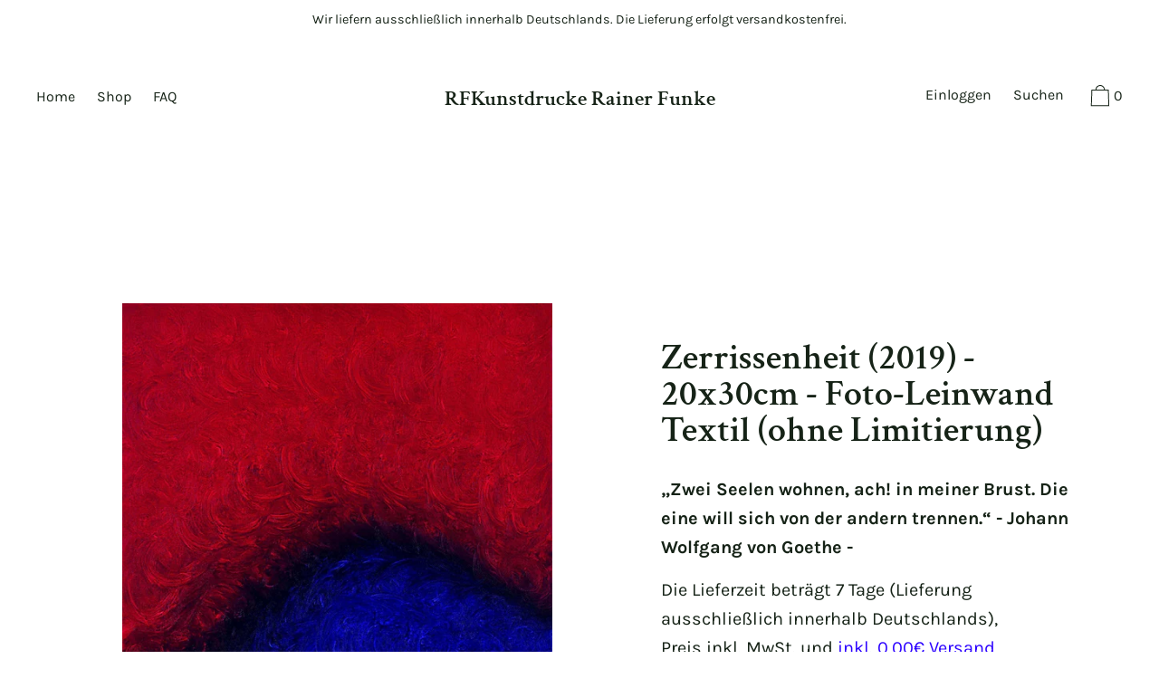

--- FILE ---
content_type: text/css
request_url: https://rfkunstdrucke.de/cdn/shop/t/2/assets/theme.css?v=100924436366035534871759260201
body_size: 42858
content:
@font-face{font-family:Karla;font-weight:400;font-style:normal;src:url(//rfkunstdrucke.de/cdn/fonts/karla/karla_n4.40497e07df527e6a50e58fb17ef1950c72f3e32c.woff2?h1=cmZrdW5zdGRydWNrZS5kZQ&h2=cmZrdW5zdGRydWNrZS5hY2NvdW50Lm15c2hvcGlmeS5jb20&hmac=0b5fab3b927331cc1c0ac61de061bb5b035371bec345a6f9346b00e920562318) format("woff2"),url(//rfkunstdrucke.de/cdn/fonts/karla/karla_n4.e9f6f9de321061073c6bfe03c28976ba8ce6ee18.woff?h1=cmZrdW5zdGRydWNrZS5kZQ&h2=cmZrdW5zdGRydWNrZS5hY2NvdW50Lm15c2hvcGlmeS5jb20&hmac=3b7d2f20afaef4fd73f0ec9235b8658b5ff1630b2a2f14763b6bebb5576c4884) format("woff")}@font-face{font-family:Crimson Text;font-weight:600;font-style:normal;src:url(//rfkunstdrucke.de/cdn/fonts/crimson_text/crimsontext_n6.d11c58b421f9011d0936d781febe4f56f8a319ca.woff2?h1=cmZrdW5zdGRydWNrZS5kZQ&h2=cmZrdW5zdGRydWNrZS5hY2NvdW50Lm15c2hvcGlmeS5jb20&hmac=857ee9b528dc11af42430d62770a48708ff4e8db6210d2dd2ad2c3c64b80c9cb) format("woff2"),url(//rfkunstdrucke.de/cdn/fonts/crimson_text/crimsontext_n6.bbc4929bb175b4ff0b813f2634705f8bb4561e2f.woff?h1=cmZrdW5zdGRydWNrZS5kZQ&h2=cmZrdW5zdGRydWNrZS5hY2NvdW50Lm15c2hvcGlmeS5jb20&hmac=847a67294c07150302c9378542b79ed260bbeffecc1dfb8e6dc2ff310cc20d38) format("woff")}@font-face{font-family:Karla;font-weight:400;font-style:normal;src:url(//rfkunstdrucke.de/cdn/fonts/karla/karla_n4.40497e07df527e6a50e58fb17ef1950c72f3e32c.woff2?h1=cmZrdW5zdGRydWNrZS5kZQ&h2=cmZrdW5zdGRydWNrZS5hY2NvdW50Lm15c2hvcGlmeS5jb20&hmac=0b5fab3b927331cc1c0ac61de061bb5b035371bec345a6f9346b00e920562318) format("woff2"),url(//rfkunstdrucke.de/cdn/fonts/karla/karla_n4.e9f6f9de321061073c6bfe03c28976ba8ce6ee18.woff?h1=cmZrdW5zdGRydWNrZS5kZQ&h2=cmZrdW5zdGRydWNrZS5hY2NvdW50Lm15c2hvcGlmeS5jb20&hmac=3b7d2f20afaef4fd73f0ec9235b8658b5ff1630b2a2f14763b6bebb5576c4884) format("woff")}@font-face{font-family:Karla;font-weight:700;font-style:normal;src:url(//rfkunstdrucke.de/cdn/fonts/karla/karla_n7.4358a847d4875593d69cfc3f8cc0b44c17b3ed03.woff2?h1=cmZrdW5zdGRydWNrZS5kZQ&h2=cmZrdW5zdGRydWNrZS5hY2NvdW50Lm15c2hvcGlmeS5jb20&hmac=e99ba0a530ea176f4361febc82239139b15b1bca686e47cb288d8b005fab10e4) format("woff2"),url(//rfkunstdrucke.de/cdn/fonts/karla/karla_n7.96e322f6d76ce794f25fa29e55d6997c3fb656b6.woff?h1=cmZrdW5zdGRydWNrZS5kZQ&h2=cmZrdW5zdGRydWNrZS5hY2NvdW50Lm15c2hvcGlmeS5jb20&hmac=5e732eddbd163e0241bb9ec54192d13ec9694af2eeb6f140f9ed8d669b8b9e1c) format("woff")}@font-face{font-family:Karla;font-weight:400;font-style:italic;src:url(//rfkunstdrucke.de/cdn/fonts/karla/karla_i4.2086039c16bcc3a78a72a2f7b471e3c4a7f873a6.woff2?h1=cmZrdW5zdGRydWNrZS5kZQ&h2=cmZrdW5zdGRydWNrZS5hY2NvdW50Lm15c2hvcGlmeS5jb20&hmac=fc8ae8a6610b652a3aed9eb6ff067e6a2c570ccee4645f93bc4c6bd3a5b30e29) format("woff2"),url(//rfkunstdrucke.de/cdn/fonts/karla/karla_i4.7b9f59841a5960c16fa2a897a0716c8ebb183221.woff?h1=cmZrdW5zdGRydWNrZS5kZQ&h2=cmZrdW5zdGRydWNrZS5hY2NvdW50Lm15c2hvcGlmeS5jb20&hmac=12095d6b0dbe5729a00d4859a048beed9065b3e6a4156c1936f906fe37db6256) format("woff")}@font-face{font-family:Karla;font-weight:700;font-style:italic;src:url(//rfkunstdrucke.de/cdn/fonts/karla/karla_i7.fe031cd65d6e02906286add4f6dda06afc2615f0.woff2?h1=cmZrdW5zdGRydWNrZS5kZQ&h2=cmZrdW5zdGRydWNrZS5hY2NvdW50Lm15c2hvcGlmeS5jb20&hmac=6a81d9520a4ce856db3855fa9b15e42782b2e2efc699389add232d08f89e5abd) format("woff2"),url(//rfkunstdrucke.de/cdn/fonts/karla/karla_i7.816d4949fa7f7d79314595d7003eda5b44e959e3.woff?h1=cmZrdW5zdGRydWNrZS5kZQ&h2=cmZrdW5zdGRydWNrZS5hY2NvdW50Lm15c2hvcGlmeS5jb20&hmac=cf9f85a4c603ce4cbba1eefa4dc56df56cea87338a8e8fbfe8f49973a103b3d6) format("woff")}.grid{*zoom:1;margin:0 0 0 -60px;padding:0;list-style:none}.grid:after{content:"";display:table;clear:both}@media only screen and (min-width: 1400px){.grid{margin-left:-80px}}.grid__item{float:left;width:100%;padding-left:60px}@media only screen and (min-width: 1400px){.grid__item{padding-left:80px}}.grid__item[class*=--push]{position:relative}.grid--half-gutter{margin-left:-30px}.grid--half-gutter .grid__item{padding-left:30px}.grid--full{margin-left:0}.grid--full>.grid__item{padding-left:0}.grid--inline{text-align:center}.grid--inline>.grid__item{text-align:left;display:inline-block;float:none;vertical-align:top}.grid--rev{text-align:left;direction:rtl}.grid--rev>.grid__item{float:right;text-align:left;direction:ltr}@media only screen and (max-width: 749px){.sm--m0{margin:0}.sm--grid{*zoom:1;margin:0 0 0 -60px;padding:0;list-style:none}.sm--grid:after{content:"";display:table;clear:both}}@media only screen and (max-width: 749px) and (min-width: 1400px){.sm--grid{margin-left:-80px}}@media only screen and (max-width: 749px){.sm--grid__item{float:left;width:100%;padding-left:60px}}@media only screen and (max-width: 749px) and (min-width: 1400px){.sm--grid__item{padding-left:80px}}@media only screen and (max-width: 749px){.sm--grid__item[class*=--push]{position:relative}.sm--grid--half-gutter{margin-left:-30px}.sm--grid--half-gutter .grid__item{padding-left:30px}.sm--grid--full{margin-left:0}.sm--grid--full>.grid__item{padding-left:0}.sm--grid--inline{text-align:center}.sm--grid--inline>.grid__item{text-align:left;display:inline-block;float:none;vertical-align:top}.sm--grid--rev{text-align:left;direction:rtl}.sm--grid--rev>.grid__item{float:right;text-align:left;direction:ltr}}@media only screen and (min-width: 480px){.pm--m0{margin:0}.pm--grid{*zoom:1;margin:0 0 0 -60px;padding:0;list-style:none}.pm--grid:after{content:"";display:table;clear:both}}@media only screen and (min-width: 480px) and (min-width: 1400px){.pm--grid{margin-left:-80px}}@media only screen and (min-width: 480px){.pm--grid__item{float:left;width:100%;padding-left:60px}}@media only screen and (min-width: 480px) and (min-width: 1400px){.pm--grid__item{padding-left:80px}}@media only screen and (min-width: 480px){.pm--grid__item[class*=--push]{position:relative}.pm--grid--half-gutter{margin-left:-30px}.pm--grid--half-gutter .grid__item{padding-left:30px}.pm--grid--full{margin-left:0}.pm--grid--full>.grid__item{padding-left:0}.pm--grid--inline{text-align:center}.pm--grid--inline>.grid__item{text-align:left;display:inline-block;float:none;vertical-align:top}.pm--grid--rev{text-align:left;direction:rtl}.pm--grid--rev>.grid__item{float:right;text-align:left;direction:ltr}}@media only screen and (min-width: 750px) and (max-width: 989px){.md--m0{margin:0}.md--grid{*zoom:1;margin:0 0 0 -60px;padding:0;list-style:none}.md--grid:after{content:"";display:table;clear:both}}@media only screen and (min-width: 750px) and (max-width: 989px) and (min-width: 1400px){.md--grid{margin-left:-80px}}@media only screen and (min-width: 750px) and (max-width: 989px){.md--grid__item{float:left;width:100%;padding-left:60px}}@media only screen and (min-width: 750px) and (max-width: 989px) and (min-width: 1400px){.md--grid__item{padding-left:80px}}@media only screen and (min-width: 750px) and (max-width: 989px){.md--grid__item[class*=--push]{position:relative}.md--grid--half-gutter{margin-left:-30px}.md--grid--half-gutter .grid__item{padding-left:30px}.md--grid--full{margin-left:0}.md--grid--full>.grid__item{padding-left:0}.md--grid--inline{text-align:center}.md--grid--inline>.grid__item{text-align:left;display:inline-block;float:none;vertical-align:top}.md--grid--rev{text-align:left;direction:rtl}.md--grid--rev>.grid__item{float:right;text-align:left;direction:ltr}}@media only screen and (max-width: 989px){.md--dn--m0{margin:0}.md--dn--grid{*zoom:1;margin:0 0 0 -60px;padding:0;list-style:none}.md--dn--grid:after{content:"";display:table;clear:both}}@media only screen and (max-width: 989px) and (min-width: 1400px){.md--dn--grid{margin-left:-80px}}@media only screen and (max-width: 989px){.md--dn--grid__item{float:left;width:100%;padding-left:60px}}@media only screen and (max-width: 989px) and (min-width: 1400px){.md--dn--grid__item{padding-left:80px}}@media only screen and (max-width: 989px){.md--dn--grid__item[class*=--push]{position:relative}.md--dn--grid--half-gutter{margin-left:-30px}.md--dn--grid--half-gutter .grid__item{padding-left:30px}.md--dn--grid--full{margin-left:0}.md--dn--grid--full>.grid__item{padding-left:0}.md--dn--grid--inline{text-align:center}.md--dn--grid--inline>.grid__item{text-align:left;display:inline-block;float:none;vertical-align:top}.md--dn--grid--rev{text-align:left;direction:rtl}.md--dn--grid--rev>.grid__item{float:right;text-align:left;direction:ltr}}@media only screen and (min-width: 750px){.md--up--m0{margin:0}.md--up--grid{*zoom:1;margin:0 0 0 -60px;padding:0;list-style:none}.md--up--grid:after{content:"";display:table;clear:both}}@media only screen and (min-width: 750px) and (min-width: 1400px){.md--up--grid{margin-left:-80px}}@media only screen and (min-width: 750px){.md--up--grid__item{float:left;width:100%;padding-left:60px}}@media only screen and (min-width: 750px) and (min-width: 1400px){.md--up--grid__item{padding-left:80px}}@media only screen and (min-width: 750px){.md--up--grid__item[class*=--push]{position:relative}.md--up--grid--half-gutter{margin-left:-30px}.md--up--grid--half-gutter .grid__item{padding-left:30px}.md--up--grid--full{margin-left:0}.md--up--grid--full>.grid__item{padding-left:0}.md--up--grid--inline{text-align:center}.md--up--grid--inline>.grid__item{text-align:left;display:inline-block;float:none;vertical-align:top}.md--up--grid--rev{text-align:left;direction:rtl}.md--up--grid--rev>.grid__item{float:right;text-align:left;direction:ltr}}@media only screen and (min-width: 990px) and (max-width: 1399px){.lg--m0{margin:0}.lg--grid{*zoom:1;margin:0 0 0 -60px;padding:0;list-style:none}.lg--grid:after{content:"";display:table;clear:both}}@media only screen and (min-width: 990px) and (max-width: 1399px) and (min-width: 1400px){.lg--grid{margin-left:-80px}}@media only screen and (min-width: 990px) and (max-width: 1399px){.lg--grid__item{float:left;width:100%;padding-left:60px}}@media only screen and (min-width: 990px) and (max-width: 1399px) and (min-width: 1400px){.lg--grid__item{padding-left:80px}}@media only screen and (min-width: 990px) and (max-width: 1399px){.lg--grid__item[class*=--push]{position:relative}.lg--grid--half-gutter{margin-left:-30px}.lg--grid--half-gutter .grid__item{padding-left:30px}.lg--grid--full{margin-left:0}.lg--grid--full>.grid__item{padding-left:0}.lg--grid--inline{text-align:center}.lg--grid--inline>.grid__item{text-align:left;display:inline-block;float:none;vertical-align:top}.lg--grid--rev{text-align:left;direction:rtl}.lg--grid--rev>.grid__item{float:right;text-align:left;direction:ltr}}@media only screen and (min-width: 990px){.lg--up--m0{margin:0}.lg--up--grid{*zoom:1;margin:0 0 0 -60px;padding:0;list-style:none}.lg--up--grid:after{content:"";display:table;clear:both}}@media only screen and (min-width: 990px) and (min-width: 1400px){.lg--up--grid{margin-left:-80px}}@media only screen and (min-width: 990px){.lg--up--grid__item{float:left;width:100%;padding-left:60px}}@media only screen and (min-width: 990px) and (min-width: 1400px){.lg--up--grid__item{padding-left:80px}}@media only screen and (min-width: 990px){.lg--up--grid__item[class*=--push]{position:relative}.lg--up--grid--half-gutter{margin-left:-30px}.lg--up--grid--half-gutter .grid__item{padding-left:30px}.lg--up--grid--full{margin-left:0}.lg--up--grid--full>.grid__item{padding-left:0}.lg--up--grid--inline{text-align:center}.lg--up--grid--inline>.grid__item{text-align:left;display:inline-block;float:none;vertical-align:top}.lg--up--grid--rev{text-align:left;direction:rtl}.lg--up--grid--rev>.grid__item{float:right;text-align:left;direction:ltr}}@media only screen and (min-width: 1400px){.wd--m0{margin:0}.wd--grid{*zoom:1;margin:0 0 0 -60px;padding:0;list-style:none}.wd--grid:after{content:"";display:table;clear:both}}@media only screen and (min-width: 1400px) and (min-width: 1400px){.wd--grid{margin-left:-80px}}@media only screen and (min-width: 1400px){.wd--grid__item{float:left;width:100%;padding-left:60px}}@media only screen and (min-width: 1400px) and (min-width: 1400px){.wd--grid__item{padding-left:80px}}@media only screen and (min-width: 1400px){.wd--grid__item[class*=--push]{position:relative}.wd--grid--half-gutter{margin-left:-30px}.wd--grid--half-gutter .grid__item{padding-left:30px}.wd--grid--full{margin-left:0}.wd--grid--full>.grid__item{padding-left:0}.wd--grid--inline{text-align:center}.wd--grid--inline>.grid__item{text-align:left;display:inline-block;float:none;vertical-align:top}.wd--grid--rev{text-align:left;direction:rtl}.wd--grid--rev>.grid__item{float:right;text-align:left;direction:ltr}}.one-whole{width:100%}.one-half{width:50%}.one-third{width:33.33333%}.two-thirds{width:66.66667%}.one-quarter{width:25%}.two-quarters{width:50%}.three-quarters{width:75%}.one-fifth{width:20%}.two-fifths{width:40%}.three-fifths{width:60%}.four-fifths{width:80%}.one-sixth{width:16.66667%}.two-sixths{width:33.33333%}.three-sixths{width:50%}.four-sixths{width:66.66667%}.five-sixths{width:83.33333%}.one-seventh{width:14.28571%}.two-sevenths{width:28.57143%}.three-sevenths{width:42.85714%}.four-sevenths{width:57.14286%}.five-sevenths{width:71.42857%}.six-sevenths{width:85.71429%}.one-eighth{width:12.5%}.two-eighths{width:25%}.three-eighths{width:37.5%}.four-eighths{width:50%}.five-eighths{width:62.5%}.six-eighths{width:75%}.seven-eighths{width:87.5%}.one-tenth{width:10%}.two-tenths{width:20%}.three-tenths{width:30%}.four-tenths{width:40%}.five-tenths{width:50%}.six-tenths{width:60%}.seven-tenths{width:70%}.eight-tenths{width:80%}.nine-tenths{width:90%}.one-twelfth{width:8.33333%}.two-twelfths{width:16.66667%}.three-twelfths{width:25%}.four-twelfths{width:33.33333%}.five-twelfths{width:41.66667%}.six-twelfths{width:50%}.seven-twelfths{width:58.33333%}.eight-twelfths{width:66.66667%}.nine-twelfths{width:75%}.ten-twelfths{width:83.33333%}.eleven-twelfths{width:91.66667%}.show{display:block!important}.hide{display:none!important}.text-left{text-align:left!important}.text-right{text-align:right!important}.text-center{text-align:center!important}.grid--uniform .one-half:nth-child(odd),.grid--uniform .one-third:nth-child(3n+1),.grid--uniform .one-quarter:nth-child(4n+1),.grid--uniform .one-fifth:nth-child(5n+1),.grid--uniform .one-sixth:nth-child(6n+1),.grid--uniform .two-sixths:nth-child(3n+1),.grid--uniform .three-sixths:nth-child(odd),.grid--uniform .one-eighth:nth-child(8n+1),.grid--uniform .two-eighths:nth-child(4n+1),.grid--uniform .four-eighths:nth-child(odd),.grid--uniform .five-tenths:nth-child(odd),.grid--uniform .one-twelfth:nth-child(12n+1),.grid--uniform .two-twelfths:nth-child(6n+1),.grid--uniform .three-twelfths:nth-child(4n+1),.grid--uniform .four-twelfths:nth-child(3n+1),.grid--uniform .six-twelfths:nth-child(odd){clear:both}@media only screen and (max-width: 749px){.sm--one-whole{width:100%}.sm--one-half{width:50%}.sm--one-third{width:33.33333%}.sm--two-thirds{width:66.66667%}.sm--one-quarter{width:25%}.sm--two-quarters{width:50%}.sm--three-quarters{width:75%}.sm--one-fifth{width:20%}.sm--two-fifths{width:40%}.sm--three-fifths{width:60%}.sm--four-fifths{width:80%}.sm--one-sixth{width:16.66667%}.sm--two-sixths{width:33.33333%}.sm--three-sixths{width:50%}.sm--four-sixths{width:66.66667%}.sm--five-sixths{width:83.33333%}.sm--one-seventh{width:14.28571%}.sm--two-sevenths{width:28.57143%}.sm--three-sevenths{width:42.85714%}.sm--four-sevenths{width:57.14286%}.sm--five-sevenths{width:71.42857%}.sm--six-sevenths{width:85.71429%}.sm--one-eighth{width:12.5%}.sm--two-eighths{width:25%}.sm--three-eighths{width:37.5%}.sm--four-eighths{width:50%}.sm--five-eighths{width:62.5%}.sm--six-eighths{width:75%}.sm--seven-eighths{width:87.5%}.sm--one-tenth{width:10%}.sm--two-tenths{width:20%}.sm--three-tenths{width:30%}.sm--four-tenths{width:40%}.sm--five-tenths{width:50%}.sm--six-tenths{width:60%}.sm--seven-tenths{width:70%}.sm--eight-tenths{width:80%}.sm--nine-tenths{width:90%}.sm--one-twelfth{width:8.33333%}.sm--two-twelfths{width:16.66667%}.sm--three-twelfths{width:25%}.sm--four-twelfths{width:33.33333%}.sm--five-twelfths{width:41.66667%}.sm--six-twelfths{width:50%}.sm--seven-twelfths{width:58.33333%}.sm--eight-twelfths{width:66.66667%}.sm--nine-twelfths{width:75%}.sm--ten-twelfths{width:83.33333%}.sm--eleven-twelfths{width:91.66667%}.grid--uniform .sm--one-half:nth-child(odd),.grid--uniform .sm--one-third:nth-child(3n+1),.grid--uniform .sm--one-quarter:nth-child(4n+1),.grid--uniform .sm--one-fifth:nth-child(5n+1),.grid--uniform .sm--one-sixth:nth-child(6n+1),.grid--uniform .sm--two-sixths:nth-child(3n+1),.grid--uniform .sm--three-sixths:nth-child(odd),.grid--uniform .sm--one-eighth:nth-child(8n+1),.grid--uniform .sm--two-eighths:nth-child(4n+1),.grid--uniform .sm--four-eighths:nth-child(odd),.grid--uniform .sm--five-tenths:nth-child(odd),.grid--uniform .sm--one-twelfth:nth-child(12n+1),.grid--uniform .sm--two-twelfths:nth-child(6n+1),.grid--uniform .sm--three-twelfths:nth-child(4n+1),.grid--uniform .sm--four-twelfths:nth-child(3n+1),.grid--uniform .sm--six-twelfths:nth-child(odd){clear:both}.sm--show{display:block!important}.sm--hide{display:none!important}.sm--text-left{text-align:left!important}.sm--text-right{text-align:right!important}.sm--text-center{text-align:center!important}}@media only screen and (min-width: 480px){.pm--one-whole{width:100%}.pm--one-half{width:50%}.pm--one-third{width:33.33333%}.pm--two-thirds{width:66.66667%}.pm--one-quarter{width:25%}.pm--two-quarters{width:50%}.pm--three-quarters{width:75%}.pm--one-fifth{width:20%}.pm--two-fifths{width:40%}.pm--three-fifths{width:60%}.pm--four-fifths{width:80%}.pm--one-sixth{width:16.66667%}.pm--two-sixths{width:33.33333%}.pm--three-sixths{width:50%}.pm--four-sixths{width:66.66667%}.pm--five-sixths{width:83.33333%}.pm--one-seventh{width:14.28571%}.pm--two-sevenths{width:28.57143%}.pm--three-sevenths{width:42.85714%}.pm--four-sevenths{width:57.14286%}.pm--five-sevenths{width:71.42857%}.pm--six-sevenths{width:85.71429%}.pm--one-eighth{width:12.5%}.pm--two-eighths{width:25%}.pm--three-eighths{width:37.5%}.pm--four-eighths{width:50%}.pm--five-eighths{width:62.5%}.pm--six-eighths{width:75%}.pm--seven-eighths{width:87.5%}.pm--one-tenth{width:10%}.pm--two-tenths{width:20%}.pm--three-tenths{width:30%}.pm--four-tenths{width:40%}.pm--five-tenths{width:50%}.pm--six-tenths{width:60%}.pm--seven-tenths{width:70%}.pm--eight-tenths{width:80%}.pm--nine-tenths{width:90%}.pm--one-twelfth{width:8.33333%}.pm--two-twelfths{width:16.66667%}.pm--three-twelfths{width:25%}.pm--four-twelfths{width:33.33333%}.pm--five-twelfths{width:41.66667%}.pm--six-twelfths{width:50%}.pm--seven-twelfths{width:58.33333%}.pm--eight-twelfths{width:66.66667%}.pm--nine-twelfths{width:75%}.pm--ten-twelfths{width:83.33333%}.pm--eleven-twelfths{width:91.66667%}.grid--uniform .pm--one-half:nth-child(odd),.grid--uniform .pm--one-third:nth-child(3n+1),.grid--uniform .pm--one-quarter:nth-child(4n+1),.grid--uniform .pm--one-fifth:nth-child(5n+1),.grid--uniform .pm--one-sixth:nth-child(6n+1),.grid--uniform .pm--two-sixths:nth-child(3n+1),.grid--uniform .pm--three-sixths:nth-child(odd),.grid--uniform .pm--one-eighth:nth-child(8n+1),.grid--uniform .pm--two-eighths:nth-child(4n+1),.grid--uniform .pm--four-eighths:nth-child(odd),.grid--uniform .pm--five-tenths:nth-child(odd),.grid--uniform .pm--one-twelfth:nth-child(12n+1),.grid--uniform .pm--two-twelfths:nth-child(6n+1),.grid--uniform .pm--three-twelfths:nth-child(4n+1),.grid--uniform .pm--four-twelfths:nth-child(3n+1),.grid--uniform .pm--six-twelfths:nth-child(odd){clear:both}.pm--show{display:block!important}.pm--hide{display:none!important}.pm--text-left{text-align:left!important}.pm--text-right{text-align:right!important}.pm--text-center{text-align:center!important}}@media only screen and (min-width: 750px) and (max-width: 989px){.md--one-whole{width:100%}.md--one-half{width:50%}.md--one-third{width:33.33333%}.md--two-thirds{width:66.66667%}.md--one-quarter{width:25%}.md--two-quarters{width:50%}.md--three-quarters{width:75%}.md--one-fifth{width:20%}.md--two-fifths{width:40%}.md--three-fifths{width:60%}.md--four-fifths{width:80%}.md--one-sixth{width:16.66667%}.md--two-sixths{width:33.33333%}.md--three-sixths{width:50%}.md--four-sixths{width:66.66667%}.md--five-sixths{width:83.33333%}.md--one-seventh{width:14.28571%}.md--two-sevenths{width:28.57143%}.md--three-sevenths{width:42.85714%}.md--four-sevenths{width:57.14286%}.md--five-sevenths{width:71.42857%}.md--six-sevenths{width:85.71429%}.md--one-eighth{width:12.5%}.md--two-eighths{width:25%}.md--three-eighths{width:37.5%}.md--four-eighths{width:50%}.md--five-eighths{width:62.5%}.md--six-eighths{width:75%}.md--seven-eighths{width:87.5%}.md--one-tenth{width:10%}.md--two-tenths{width:20%}.md--three-tenths{width:30%}.md--four-tenths{width:40%}.md--five-tenths{width:50%}.md--six-tenths{width:60%}.md--seven-tenths{width:70%}.md--eight-tenths{width:80%}.md--nine-tenths{width:90%}.md--one-twelfth{width:8.33333%}.md--two-twelfths{width:16.66667%}.md--three-twelfths{width:25%}.md--four-twelfths{width:33.33333%}.md--five-twelfths{width:41.66667%}.md--six-twelfths{width:50%}.md--seven-twelfths{width:58.33333%}.md--eight-twelfths{width:66.66667%}.md--nine-twelfths{width:75%}.md--ten-twelfths{width:83.33333%}.md--eleven-twelfths{width:91.66667%}.grid--uniform .md--one-half:nth-child(odd),.grid--uniform .md--one-third:nth-child(3n+1),.grid--uniform .md--one-quarter:nth-child(4n+1),.grid--uniform .md--one-fifth:nth-child(5n+1),.grid--uniform .md--one-sixth:nth-child(6n+1),.grid--uniform .md--two-sixths:nth-child(3n+1),.grid--uniform .md--three-sixths:nth-child(odd),.grid--uniform .md--one-eighth:nth-child(8n+1),.grid--uniform .md--two-eighths:nth-child(4n+1),.grid--uniform .md--four-eighths:nth-child(odd),.grid--uniform .md--five-tenths:nth-child(odd),.grid--uniform .md--one-twelfth:nth-child(12n+1),.grid--uniform .md--two-twelfths:nth-child(6n+1),.grid--uniform .md--three-twelfths:nth-child(4n+1),.grid--uniform .md--four-twelfths:nth-child(3n+1),.grid--uniform .md--six-twelfths:nth-child(odd){clear:both}.md--show{display:block!important}.md--hide{display:none!important}.md--text-left{text-align:left!important}.md--text-right{text-align:right!important}.md--text-center{text-align:center!important}}@media only screen and (max-width: 989px){.md--dn--one-whole{width:100%}.md--dn--one-half{width:50%}.md--dn--one-third{width:33.33333%}.md--dn--two-thirds{width:66.66667%}.md--dn--one-quarter{width:25%}.md--dn--two-quarters{width:50%}.md--dn--three-quarters{width:75%}.md--dn--one-fifth{width:20%}.md--dn--two-fifths{width:40%}.md--dn--three-fifths{width:60%}.md--dn--four-fifths{width:80%}.md--dn--one-sixth{width:16.66667%}.md--dn--two-sixths{width:33.33333%}.md--dn--three-sixths{width:50%}.md--dn--four-sixths{width:66.66667%}.md--dn--five-sixths{width:83.33333%}.md--dn--one-seventh{width:14.28571%}.md--dn--two-sevenths{width:28.57143%}.md--dn--three-sevenths{width:42.85714%}.md--dn--four-sevenths{width:57.14286%}.md--dn--five-sevenths{width:71.42857%}.md--dn--six-sevenths{width:85.71429%}.md--dn--one-eighth{width:12.5%}.md--dn--two-eighths{width:25%}.md--dn--three-eighths{width:37.5%}.md--dn--four-eighths{width:50%}.md--dn--five-eighths{width:62.5%}.md--dn--six-eighths{width:75%}.md--dn--seven-eighths{width:87.5%}.md--dn--one-tenth{width:10%}.md--dn--two-tenths{width:20%}.md--dn--three-tenths{width:30%}.md--dn--four-tenths{width:40%}.md--dn--five-tenths{width:50%}.md--dn--six-tenths{width:60%}.md--dn--seven-tenths{width:70%}.md--dn--eight-tenths{width:80%}.md--dn--nine-tenths{width:90%}.md--dn--one-twelfth{width:8.33333%}.md--dn--two-twelfths{width:16.66667%}.md--dn--three-twelfths{width:25%}.md--dn--four-twelfths{width:33.33333%}.md--dn--five-twelfths{width:41.66667%}.md--dn--six-twelfths{width:50%}.md--dn--seven-twelfths{width:58.33333%}.md--dn--eight-twelfths{width:66.66667%}.md--dn--nine-twelfths{width:75%}.md--dn--ten-twelfths{width:83.33333%}.md--dn--eleven-twelfths{width:91.66667%}.grid--uniform .md--dn--one-half:nth-child(odd),.grid--uniform .md--dn--one-third:nth-child(3n+1),.grid--uniform .md--dn--one-quarter:nth-child(4n+1),.grid--uniform .md--dn--one-fifth:nth-child(5n+1),.grid--uniform .md--dn--one-sixth:nth-child(6n+1),.grid--uniform .md--dn--two-sixths:nth-child(3n+1),.grid--uniform .md--dn--three-sixths:nth-child(odd),.grid--uniform .md--dn--one-eighth:nth-child(8n+1),.grid--uniform .md--dn--two-eighths:nth-child(4n+1),.grid--uniform .md--dn--four-eighths:nth-child(odd),.grid--uniform .md--dn--five-tenths:nth-child(odd),.grid--uniform .md--dn--one-twelfth:nth-child(12n+1),.grid--uniform .md--dn--two-twelfths:nth-child(6n+1),.grid--uniform .md--dn--three-twelfths:nth-child(4n+1),.grid--uniform .md--dn--four-twelfths:nth-child(3n+1),.grid--uniform .md--dn--six-twelfths:nth-child(odd){clear:both}.md--dn--show{display:block!important}.md--dn--hide{display:none!important}.md--dn--text-left{text-align:left!important}.md--dn--text-right{text-align:right!important}.md--dn--text-center{text-align:center!important}}@media only screen and (min-width: 750px){.md--up--one-whole{width:100%}.md--up--one-half{width:50%}.md--up--one-third{width:33.33333%}.md--up--two-thirds{width:66.66667%}.md--up--one-quarter{width:25%}.md--up--two-quarters{width:50%}.md--up--three-quarters{width:75%}.md--up--one-fifth{width:20%}.md--up--two-fifths{width:40%}.md--up--three-fifths{width:60%}.md--up--four-fifths{width:80%}.md--up--one-sixth{width:16.66667%}.md--up--two-sixths{width:33.33333%}.md--up--three-sixths{width:50%}.md--up--four-sixths{width:66.66667%}.md--up--five-sixths{width:83.33333%}.md--up--one-seventh{width:14.28571%}.md--up--two-sevenths{width:28.57143%}.md--up--three-sevenths{width:42.85714%}.md--up--four-sevenths{width:57.14286%}.md--up--five-sevenths{width:71.42857%}.md--up--six-sevenths{width:85.71429%}.md--up--one-eighth{width:12.5%}.md--up--two-eighths{width:25%}.md--up--three-eighths{width:37.5%}.md--up--four-eighths{width:50%}.md--up--five-eighths{width:62.5%}.md--up--six-eighths{width:75%}.md--up--seven-eighths{width:87.5%}.md--up--one-tenth{width:10%}.md--up--two-tenths{width:20%}.md--up--three-tenths{width:30%}.md--up--four-tenths{width:40%}.md--up--five-tenths{width:50%}.md--up--six-tenths{width:60%}.md--up--seven-tenths{width:70%}.md--up--eight-tenths{width:80%}.md--up--nine-tenths{width:90%}.md--up--one-twelfth{width:8.33333%}.md--up--two-twelfths{width:16.66667%}.md--up--three-twelfths{width:25%}.md--up--four-twelfths{width:33.33333%}.md--up--five-twelfths{width:41.66667%}.md--up--six-twelfths{width:50%}.md--up--seven-twelfths{width:58.33333%}.md--up--eight-twelfths{width:66.66667%}.md--up--nine-twelfths{width:75%}.md--up--ten-twelfths{width:83.33333%}.md--up--eleven-twelfths{width:91.66667%}.grid--uniform .md--up--one-half:nth-child(odd),.grid--uniform .md--up--one-third:nth-child(3n+1),.grid--uniform .md--up--one-quarter:nth-child(4n+1),.grid--uniform .md--up--one-fifth:nth-child(5n+1),.grid--uniform .md--up--one-sixth:nth-child(6n+1),.grid--uniform .md--up--two-sixths:nth-child(3n+1),.grid--uniform .md--up--three-sixths:nth-child(odd),.grid--uniform .md--up--one-eighth:nth-child(8n+1),.grid--uniform .md--up--two-eighths:nth-child(4n+1),.grid--uniform .md--up--four-eighths:nth-child(odd),.grid--uniform .md--up--five-tenths:nth-child(odd),.grid--uniform .md--up--one-twelfth:nth-child(12n+1),.grid--uniform .md--up--two-twelfths:nth-child(6n+1),.grid--uniform .md--up--three-twelfths:nth-child(4n+1),.grid--uniform .md--up--four-twelfths:nth-child(3n+1),.grid--uniform .md--up--six-twelfths:nth-child(odd){clear:both}.md--up--show{display:block!important}.md--up--hide{display:none!important}.md--up--text-left{text-align:left!important}.md--up--text-right{text-align:right!important}.md--up--text-center{text-align:center!important}}@media only screen and (min-width: 990px) and (max-width: 1399px){.lg--one-whole{width:100%}.lg--one-half{width:50%}.lg--one-third{width:33.33333%}.lg--two-thirds{width:66.66667%}.lg--one-quarter{width:25%}.lg--two-quarters{width:50%}.lg--three-quarters{width:75%}.lg--one-fifth{width:20%}.lg--two-fifths{width:40%}.lg--three-fifths{width:60%}.lg--four-fifths{width:80%}.lg--one-sixth{width:16.66667%}.lg--two-sixths{width:33.33333%}.lg--three-sixths{width:50%}.lg--four-sixths{width:66.66667%}.lg--five-sixths{width:83.33333%}.lg--one-seventh{width:14.28571%}.lg--two-sevenths{width:28.57143%}.lg--three-sevenths{width:42.85714%}.lg--four-sevenths{width:57.14286%}.lg--five-sevenths{width:71.42857%}.lg--six-sevenths{width:85.71429%}.lg--one-eighth{width:12.5%}.lg--two-eighths{width:25%}.lg--three-eighths{width:37.5%}.lg--four-eighths{width:50%}.lg--five-eighths{width:62.5%}.lg--six-eighths{width:75%}.lg--seven-eighths{width:87.5%}.lg--one-tenth{width:10%}.lg--two-tenths{width:20%}.lg--three-tenths{width:30%}.lg--four-tenths{width:40%}.lg--five-tenths{width:50%}.lg--six-tenths{width:60%}.lg--seven-tenths{width:70%}.lg--eight-tenths{width:80%}.lg--nine-tenths{width:90%}.lg--one-twelfth{width:8.33333%}.lg--two-twelfths{width:16.66667%}.lg--three-twelfths{width:25%}.lg--four-twelfths{width:33.33333%}.lg--five-twelfths{width:41.66667%}.lg--six-twelfths{width:50%}.lg--seven-twelfths{width:58.33333%}.lg--eight-twelfths{width:66.66667%}.lg--nine-twelfths{width:75%}.lg--ten-twelfths{width:83.33333%}.lg--eleven-twelfths{width:91.66667%}.grid--uniform .lg--one-half:nth-child(odd),.grid--uniform .lg--one-third:nth-child(3n+1),.grid--uniform .lg--one-quarter:nth-child(4n+1),.grid--uniform .lg--one-fifth:nth-child(5n+1),.grid--uniform .lg--one-sixth:nth-child(6n+1),.grid--uniform .lg--two-sixths:nth-child(3n+1),.grid--uniform .lg--three-sixths:nth-child(odd),.grid--uniform .lg--one-eighth:nth-child(8n+1),.grid--uniform .lg--two-eighths:nth-child(4n+1),.grid--uniform .lg--four-eighths:nth-child(odd),.grid--uniform .lg--five-tenths:nth-child(odd),.grid--uniform .lg--one-twelfth:nth-child(12n+1),.grid--uniform .lg--two-twelfths:nth-child(6n+1),.grid--uniform .lg--three-twelfths:nth-child(4n+1),.grid--uniform .lg--four-twelfths:nth-child(3n+1),.grid--uniform .lg--six-twelfths:nth-child(odd){clear:both}.lg--show{display:block!important}.lg--hide{display:none!important}.lg--text-left{text-align:left!important}.lg--text-right{text-align:right!important}.lg--text-center{text-align:center!important}}@media only screen and (min-width: 990px){.lg--up--one-whole{width:100%}.lg--up--one-half{width:50%}.lg--up--one-third{width:33.33333%}.lg--up--two-thirds{width:66.66667%}.lg--up--one-quarter{width:25%}.lg--up--two-quarters{width:50%}.lg--up--three-quarters{width:75%}.lg--up--one-fifth{width:20%}.lg--up--two-fifths{width:40%}.lg--up--three-fifths{width:60%}.lg--up--four-fifths{width:80%}.lg--up--one-sixth{width:16.66667%}.lg--up--two-sixths{width:33.33333%}.lg--up--three-sixths{width:50%}.lg--up--four-sixths{width:66.66667%}.lg--up--five-sixths{width:83.33333%}.lg--up--one-seventh{width:14.28571%}.lg--up--two-sevenths{width:28.57143%}.lg--up--three-sevenths{width:42.85714%}.lg--up--four-sevenths{width:57.14286%}.lg--up--five-sevenths{width:71.42857%}.lg--up--six-sevenths{width:85.71429%}.lg--up--one-eighth{width:12.5%}.lg--up--two-eighths{width:25%}.lg--up--three-eighths{width:37.5%}.lg--up--four-eighths{width:50%}.lg--up--five-eighths{width:62.5%}.lg--up--six-eighths{width:75%}.lg--up--seven-eighths{width:87.5%}.lg--up--one-tenth{width:10%}.lg--up--two-tenths{width:20%}.lg--up--three-tenths{width:30%}.lg--up--four-tenths{width:40%}.lg--up--five-tenths{width:50%}.lg--up--six-tenths{width:60%}.lg--up--seven-tenths{width:70%}.lg--up--eight-tenths{width:80%}.lg--up--nine-tenths{width:90%}.lg--up--one-twelfth{width:8.33333%}.lg--up--two-twelfths{width:16.66667%}.lg--up--three-twelfths{width:25%}.lg--up--four-twelfths{width:33.33333%}.lg--up--five-twelfths{width:41.66667%}.lg--up--six-twelfths{width:50%}.lg--up--seven-twelfths{width:58.33333%}.lg--up--eight-twelfths{width:66.66667%}.lg--up--nine-twelfths{width:75%}.lg--up--ten-twelfths{width:83.33333%}.lg--up--eleven-twelfths{width:91.66667%}.grid--uniform .lg--up--one-half:nth-child(odd),.grid--uniform .lg--up--one-third:nth-child(3n+1),.grid--uniform .lg--up--one-quarter:nth-child(4n+1),.grid--uniform .lg--up--one-fifth:nth-child(5n+1),.grid--uniform .lg--up--one-sixth:nth-child(6n+1),.grid--uniform .lg--up--two-sixths:nth-child(3n+1),.grid--uniform .lg--up--three-sixths:nth-child(odd),.grid--uniform .lg--up--one-eighth:nth-child(8n+1),.grid--uniform .lg--up--two-eighths:nth-child(4n+1),.grid--uniform .lg--up--four-eighths:nth-child(odd),.grid--uniform .lg--up--five-tenths:nth-child(odd),.grid--uniform .lg--up--one-twelfth:nth-child(12n+1),.grid--uniform .lg--up--two-twelfths:nth-child(6n+1),.grid--uniform .lg--up--three-twelfths:nth-child(4n+1),.grid--uniform .lg--up--four-twelfths:nth-child(3n+1),.grid--uniform .lg--up--six-twelfths:nth-child(odd){clear:both}.lg--up--show{display:block!important}.lg--up--hide{display:none!important}.lg--up--text-left{text-align:left!important}.lg--up--text-right{text-align:right!important}.lg--up--text-center{text-align:center!important}}@media only screen and (min-width: 1400px){.wd--one-whole{width:100%}.wd--one-half{width:50%}.wd--one-third{width:33.33333%}.wd--two-thirds{width:66.66667%}.wd--one-quarter{width:25%}.wd--two-quarters{width:50%}.wd--three-quarters{width:75%}.wd--one-fifth{width:20%}.wd--two-fifths{width:40%}.wd--three-fifths{width:60%}.wd--four-fifths{width:80%}.wd--one-sixth{width:16.66667%}.wd--two-sixths{width:33.33333%}.wd--three-sixths{width:50%}.wd--four-sixths{width:66.66667%}.wd--five-sixths{width:83.33333%}.wd--one-seventh{width:14.28571%}.wd--two-sevenths{width:28.57143%}.wd--three-sevenths{width:42.85714%}.wd--four-sevenths{width:57.14286%}.wd--five-sevenths{width:71.42857%}.wd--six-sevenths{width:85.71429%}.wd--one-eighth{width:12.5%}.wd--two-eighths{width:25%}.wd--three-eighths{width:37.5%}.wd--four-eighths{width:50%}.wd--five-eighths{width:62.5%}.wd--six-eighths{width:75%}.wd--seven-eighths{width:87.5%}.wd--one-tenth{width:10%}.wd--two-tenths{width:20%}.wd--three-tenths{width:30%}.wd--four-tenths{width:40%}.wd--five-tenths{width:50%}.wd--six-tenths{width:60%}.wd--seven-tenths{width:70%}.wd--eight-tenths{width:80%}.wd--nine-tenths{width:90%}.wd--one-twelfth{width:8.33333%}.wd--two-twelfths{width:16.66667%}.wd--three-twelfths{width:25%}.wd--four-twelfths{width:33.33333%}.wd--five-twelfths{width:41.66667%}.wd--six-twelfths{width:50%}.wd--seven-twelfths{width:58.33333%}.wd--eight-twelfths{width:66.66667%}.wd--nine-twelfths{width:75%}.wd--ten-twelfths{width:83.33333%}.wd--eleven-twelfths{width:91.66667%}.grid--uniform .wd--one-half:nth-child(odd),.grid--uniform .wd--one-third:nth-child(3n+1),.grid--uniform .wd--one-quarter:nth-child(4n+1),.grid--uniform .wd--one-fifth:nth-child(5n+1),.grid--uniform .wd--one-sixth:nth-child(6n+1),.grid--uniform .wd--two-sixths:nth-child(3n+1),.grid--uniform .wd--three-sixths:nth-child(odd),.grid--uniform .wd--one-eighth:nth-child(8n+1),.grid--uniform .wd--two-eighths:nth-child(4n+1),.grid--uniform .wd--four-eighths:nth-child(odd),.grid--uniform .wd--five-tenths:nth-child(odd),.grid--uniform .wd--one-twelfth:nth-child(12n+1),.grid--uniform .wd--two-twelfths:nth-child(6n+1),.grid--uniform .wd--three-twelfths:nth-child(4n+1),.grid--uniform .wd--four-twelfths:nth-child(3n+1),.grid--uniform .wd--six-twelfths:nth-child(odd){clear:both}.wd--show{display:block!important}.wd--hide{display:none!important}.wd--text-left{text-align:left!important}.wd--text-right{text-align:right!important}.wd--text-center{text-align:center!important}}@media only screen and (min-width: 750px){.md--up--push-one-half{left:50%}.md--up--push-one-third{left:33.33333%}.md--up--push-two-thirds{left:66.66667%}.md--up--push-one-quarter{left:25%}.md--up--push-two-quarters{left:50%}.md--up--push-three-quarters{left:75%}.md--up--push-one-fifth{left:20%}.md--up--push-two-fifths{left:40%}.md--up--push-three-fifths{left:60%}.md--up--push-four-fifths{left:80%}.md--up--push-one-sixth{left:16.66667%}.md--up--push-two-sixths{left:33.33333%}.md--up--push-three-sixths{left:50%}.md--up--push-four-sixths{left:66.66667%}.md--up--push-five-sixths{left:83.33333%}.md--up--push-one-eighth{left:12.5%}.md--up--push-two-eighths{left:25%}.md--up--push-three-eighths{left:37.5%}.md--up--push-four-eighths{left:50%}.md--up--push-five-eighths{left:62.5%}.md--up--push-six-eighths{left:75%}.md--up--push-seven-eighths{left:87.5%}.md--up--push-one-tenth{left:10%}.md--up--push-two-tenths{left:20%}.md--up--push-three-tenths{left:30%}.md--up--push-four-tenths{left:40%}.md--up--push-five-tenths{left:50%}.md--up--push-six-tenths{left:60%}.md--up--push-seven-tenths{left:70%}.md--up--push-eight-tenths{left:80%}.md--up--push-nine-tenths{left:90%}.md--up--push-one-twelfth{left:8.33333%}.md--up--push-two-twelfths{left:16.66667%}.md--up--push-three-twelfths{left:25%}.md--up--push-four-twelfths{left:33.33333%}.md--up--push-five-twelfths{left:41.66667%}.md--up--push-six-twelfths{left:50%}.md--up--push-seven-twelfths{left:58.33333%}.md--up--push-eight-twelfths{left:66.66667%}.md--up--push-nine-twelfths{left:75%}.md--up--push-ten-twelfths{left:83.33333%}.md--up--push-eleven-twelfths{left:91.66667%}}@media only screen and (min-width: 990px){.lg--up--push-one-half{left:50%}.lg--up--push-one-third{left:33.33333%}.lg--up--push-two-thirds{left:66.66667%}.lg--up--push-one-quarter{left:25%}.lg--up--push-two-quarters{left:50%}.lg--up--push-three-quarters{left:75%}.lg--up--push-one-fifth{left:20%}.lg--up--push-two-fifths{left:40%}.lg--up--push-three-fifths{left:60%}.lg--up--push-four-fifths{left:80%}.lg--up--push-one-sixth{left:16.66667%}.lg--up--push-two-sixths{left:33.33333%}.lg--up--push-three-sixths{left:50%}.lg--up--push-four-sixths{left:66.66667%}.lg--up--push-five-sixths{left:83.33333%}.lg--up--push-one-eighth{left:12.5%}.lg--up--push-two-eighths{left:25%}.lg--up--push-three-eighths{left:37.5%}.lg--up--push-four-eighths{left:50%}.lg--up--push-five-eighths{left:62.5%}.lg--up--push-six-eighths{left:75%}.lg--up--push-seven-eighths{left:87.5%}.lg--up--push-one-tenth{left:10%}.lg--up--push-two-tenths{left:20%}.lg--up--push-three-tenths{left:30%}.lg--up--push-four-tenths{left:40%}.lg--up--push-five-tenths{left:50%}.lg--up--push-six-tenths{left:60%}.lg--up--push-seven-tenths{left:70%}.lg--up--push-eight-tenths{left:80%}.lg--up--push-nine-tenths{left:90%}.lg--up--push-one-twelfth{left:8.33333%}.lg--up--push-two-twelfths{left:16.66667%}.lg--up--push-three-twelfths{left:25%}.lg--up--push-four-twelfths{left:33.33333%}.lg--up--push-five-twelfths{left:41.66667%}.lg--up--push-six-twelfths{left:50%}.lg--up--push-seven-twelfths{left:58.33333%}.lg--up--push-eight-twelfths{left:66.66667%}.lg--up--push-nine-twelfths{left:75%}.lg--up--push-ten-twelfths{left:83.33333%}.lg--up--push-eleven-twelfths{left:91.66667%}}.flex{display:flex}.flex--wrap{flex-wrap:wrap}.flex--column{flex-direction:column}.flex--column-reverse{flex-direction:column-reverse}.flex--row{flex-direction:row}.flex--row-reverse{flex-direction:row-reverse}.items--start{align-items:flex-start}.items--end{align-items:flex-end}.items--center{align-items:center}.items--baseline{align-items:baseline}.items--stretch{align-items:stretch}.self--start{align-self:flex-start}.self--end{align-self:flex-end}.self--center{align-self:center}.self--baseline{align-self:baseline}.self--stretch{align-self:stretch}.justify--start{justify-content:flex-start}.justify--end{justify-content:flex-end}.justify--center{justify-content:center}.justify--between{justify-content:space-between}.justify--around{justify-content:space-around}.content--start{align-content:flex-start}.content--end{align-content:flex-end}.content--center{align-content:center}.content--between{align-content:space-between}.content--around{align-content:space-around}.content--stretch{align-content:stretch}.flex--auto{flex:1 1 auto;min-height:0;min-width:0}.flex--1-basis-0{flex-basis:0;flex-grow:1}.flex--0-auto{flex:0 0 auto}.flex--none{flex:none}.order--0{order:0}.order--1{order:1}.order--2{order:2}.order--3{order:3}.order--last{order:99999}.flex--1{flex:1}.flex--2{flex:2}.flex--3{flex:3}.flex--grow--unset{flex-grow:unset}.flex--grow--0{flex-grow:0}.flex--grow--1{flex-grow:1}.flex--grow--2{flex-grow:2}.flex--grow--3{flex-grow:3}@media only screen and (max-width: 749px){.sm--flex{display:flex}.sm--flex--wrap{flex-wrap:wrap}.sm--flex--column{flex-direction:column}.sm--flex--column-reverse{flex-direction:column-reverse}.sm--flex--row{flex-direction:row}.sm--flex--row-reverse{flex-direction:row-reverse}.sm--items--start{align-items:flex-start}.sm--items--end{align-items:flex-end}.sm--items--center{align-items:center}.sm--items--baseline{align-items:baseline}.sm--items--stretch{align-items:stretch}.sm--self--start{align-self:flex-start}.sm--self--end{align-self:flex-end}.sm--self--center{align-self:center}.sm--self--baseline{align-self:baseline}.sm--self--stretch{align-self:stretch}.sm--justify--start{justify-content:flex-start}.sm--justify--end{justify-content:flex-end}.sm--justify--center{justify-content:center}.sm--justify--between{justify-content:space-between}.sm--justify--around{justify-content:space-around}.sm--content--start{align-content:flex-start}.sm--content--end{align-content:flex-end}.sm--content--center{align-content:center}.sm--content--between{align-content:space-between}.sm--content--around{align-content:space-around}.sm--content--stretch{align-content:stretch}.sm--flex--auto{flex:1 1 auto;min-height:0;min-width:0}.sm--flex--1-basis-0{flex-basis:0;flex-grow:1}.sm--flex--0-auto{flex:0 0 auto}.sm--flex--none{flex:none}.sm--order--0{order:0}.sm--order--1{order:1}.sm--order--2{order:2}.sm--order--3{order:3}.sm--order--last{order:99999}.sm--flex--1{flex:1}.sm--flex--2{flex:2}.sm--flex--3{flex:3}.sm--flex--grow--unset{flex-grow:unset}.sm--flex--grow--0{flex-grow:0}.sm--flex--grow--1{flex-grow:1}.sm--flex--grow--2{flex-grow:2}.sm--flex--grow--3{flex-grow:3}}@media only screen and (min-width: 480px){.pm--flex{display:flex}.pm--flex--wrap{flex-wrap:wrap}.pm--flex--column{flex-direction:column}.pm--flex--column-reverse{flex-direction:column-reverse}.pm--flex--row{flex-direction:row}.pm--flex--row-reverse{flex-direction:row-reverse}.pm--items--start{align-items:flex-start}.pm--items--end{align-items:flex-end}.pm--items--center{align-items:center}.pm--items--baseline{align-items:baseline}.pm--items--stretch{align-items:stretch}.pm--self--start{align-self:flex-start}.pm--self--end{align-self:flex-end}.pm--self--center{align-self:center}.pm--self--baseline{align-self:baseline}.pm--self--stretch{align-self:stretch}.pm--justify--start{justify-content:flex-start}.pm--justify--end{justify-content:flex-end}.pm--justify--center{justify-content:center}.pm--justify--between{justify-content:space-between}.pm--justify--around{justify-content:space-around}.pm--content--start{align-content:flex-start}.pm--content--end{align-content:flex-end}.pm--content--center{align-content:center}.pm--content--between{align-content:space-between}.pm--content--around{align-content:space-around}.pm--content--stretch{align-content:stretch}.pm--flex--auto{flex:1 1 auto;min-height:0;min-width:0}.pm--flex--1-basis-0{flex-basis:0;flex-grow:1}.pm--flex--0-auto{flex:0 0 auto}.pm--flex--none{flex:none}.pm--order--0{order:0}.pm--order--1{order:1}.pm--order--2{order:2}.pm--order--3{order:3}.pm--order--last{order:99999}.pm--flex--1{flex:1}.pm--flex--2{flex:2}.pm--flex--3{flex:3}.pm--flex--grow--unset{flex-grow:unset}.pm--flex--grow--0{flex-grow:0}.pm--flex--grow--1{flex-grow:1}.pm--flex--grow--2{flex-grow:2}.pm--flex--grow--3{flex-grow:3}}@media only screen and (min-width: 750px) and (max-width: 989px){.md--flex{display:flex}.md--flex--wrap{flex-wrap:wrap}.md--flex--column{flex-direction:column}.md--flex--column-reverse{flex-direction:column-reverse}.md--flex--row{flex-direction:row}.md--flex--row-reverse{flex-direction:row-reverse}.md--items--start{align-items:flex-start}.md--items--end{align-items:flex-end}.md--items--center{align-items:center}.md--items--baseline{align-items:baseline}.md--items--stretch{align-items:stretch}.md--self--start{align-self:flex-start}.md--self--end{align-self:flex-end}.md--self--center{align-self:center}.md--self--baseline{align-self:baseline}.md--self--stretch{align-self:stretch}.md--justify--start{justify-content:flex-start}.md--justify--end{justify-content:flex-end}.md--justify--center{justify-content:center}.md--justify--between{justify-content:space-between}.md--justify--around{justify-content:space-around}.md--content--start{align-content:flex-start}.md--content--end{align-content:flex-end}.md--content--center{align-content:center}.md--content--between{align-content:space-between}.md--content--around{align-content:space-around}.md--content--stretch{align-content:stretch}.md--flex--auto{flex:1 1 auto;min-height:0;min-width:0}.md--flex--1-basis-0{flex-basis:0;flex-grow:1}.md--flex--0-auto{flex:0 0 auto}.md--flex--none{flex:none}.md--order--0{order:0}.md--order--1{order:1}.md--order--2{order:2}.md--order--3{order:3}.md--order--last{order:99999}.md--flex--1{flex:1}.md--flex--2{flex:2}.md--flex--3{flex:3}.md--flex--grow--unset{flex-grow:unset}.md--flex--grow--0{flex-grow:0}.md--flex--grow--1{flex-grow:1}.md--flex--grow--2{flex-grow:2}.md--flex--grow--3{flex-grow:3}}@media only screen and (max-width: 989px){.md--dn--flex{display:flex}.md--dn--flex--wrap{flex-wrap:wrap}.md--dn--flex--column{flex-direction:column}.md--dn--flex--column-reverse{flex-direction:column-reverse}.md--dn--flex--row{flex-direction:row}.md--dn--flex--row-reverse{flex-direction:row-reverse}.md--dn--items--start{align-items:flex-start}.md--dn--items--end{align-items:flex-end}.md--dn--items--center{align-items:center}.md--dn--items--baseline{align-items:baseline}.md--dn--items--stretch{align-items:stretch}.md--dn--self--start{align-self:flex-start}.md--dn--self--end{align-self:flex-end}.md--dn--self--center{align-self:center}.md--dn--self--baseline{align-self:baseline}.md--dn--self--stretch{align-self:stretch}.md--dn--justify--start{justify-content:flex-start}.md--dn--justify--end{justify-content:flex-end}.md--dn--justify--center{justify-content:center}.md--dn--justify--between{justify-content:space-between}.md--dn--justify--around{justify-content:space-around}.md--dn--content--start{align-content:flex-start}.md--dn--content--end{align-content:flex-end}.md--dn--content--center{align-content:center}.md--dn--content--between{align-content:space-between}.md--dn--content--around{align-content:space-around}.md--dn--content--stretch{align-content:stretch}.md--dn--flex--auto{flex:1 1 auto;min-height:0;min-width:0}.md--dn--flex--1-basis-0{flex-basis:0;flex-grow:1}.md--dn--flex--0-auto{flex:0 0 auto}.md--dn--flex--none{flex:none}.md--dn--order--0{order:0}.md--dn--order--1{order:1}.md--dn--order--2{order:2}.md--dn--order--3{order:3}.md--dn--order--last{order:99999}.md--dn--flex--1{flex:1}.md--dn--flex--2{flex:2}.md--dn--flex--3{flex:3}.md--dn--flex--grow--unset{flex-grow:unset}.md--dn--flex--grow--0{flex-grow:0}.md--dn--flex--grow--1{flex-grow:1}.md--dn--flex--grow--2{flex-grow:2}.md--dn--flex--grow--3{flex-grow:3}}@media only screen and (min-width: 750px){.md--up--flex{display:flex}.md--up--flex--wrap{flex-wrap:wrap}.md--up--flex--column{flex-direction:column}.md--up--flex--column-reverse{flex-direction:column-reverse}.md--up--flex--row{flex-direction:row}.md--up--flex--row-reverse{flex-direction:row-reverse}.md--up--items--start{align-items:flex-start}.md--up--items--end{align-items:flex-end}.md--up--items--center{align-items:center}.md--up--items--baseline{align-items:baseline}.md--up--items--stretch{align-items:stretch}.md--up--self--start{align-self:flex-start}.md--up--self--end{align-self:flex-end}.md--up--self--center{align-self:center}.md--up--self--baseline{align-self:baseline}.md--up--self--stretch{align-self:stretch}.md--up--justify--start{justify-content:flex-start}.md--up--justify--end{justify-content:flex-end}.md--up--justify--center{justify-content:center}.md--up--justify--between{justify-content:space-between}.md--up--justify--around{justify-content:space-around}.md--up--content--start{align-content:flex-start}.md--up--content--end{align-content:flex-end}.md--up--content--center{align-content:center}.md--up--content--between{align-content:space-between}.md--up--content--around{align-content:space-around}.md--up--content--stretch{align-content:stretch}.md--up--flex--auto{flex:1 1 auto;min-height:0;min-width:0}.md--up--flex--1-basis-0{flex-basis:0;flex-grow:1}.md--up--flex--0-auto{flex:0 0 auto}.md--up--flex--none{flex:none}.md--up--order--0{order:0}.md--up--order--1{order:1}.md--up--order--2{order:2}.md--up--order--3{order:3}.md--up--order--last{order:99999}.md--up--flex--1{flex:1}.md--up--flex--2{flex:2}.md--up--flex--3{flex:3}.md--up--flex--grow--unset{flex-grow:unset}.md--up--flex--grow--0{flex-grow:0}.md--up--flex--grow--1{flex-grow:1}.md--up--flex--grow--2{flex-grow:2}.md--up--flex--grow--3{flex-grow:3}}@media only screen and (min-width: 990px) and (max-width: 1399px){.lg--flex{display:flex}.lg--flex--wrap{flex-wrap:wrap}.lg--flex--column{flex-direction:column}.lg--flex--column-reverse{flex-direction:column-reverse}.lg--flex--row{flex-direction:row}.lg--flex--row-reverse{flex-direction:row-reverse}.lg--items--start{align-items:flex-start}.lg--items--end{align-items:flex-end}.lg--items--center{align-items:center}.lg--items--baseline{align-items:baseline}.lg--items--stretch{align-items:stretch}.lg--self--start{align-self:flex-start}.lg--self--end{align-self:flex-end}.lg--self--center{align-self:center}.lg--self--baseline{align-self:baseline}.lg--self--stretch{align-self:stretch}.lg--justify--start{justify-content:flex-start}.lg--justify--end{justify-content:flex-end}.lg--justify--center{justify-content:center}.lg--justify--between{justify-content:space-between}.lg--justify--around{justify-content:space-around}.lg--content--start{align-content:flex-start}.lg--content--end{align-content:flex-end}.lg--content--center{align-content:center}.lg--content--between{align-content:space-between}.lg--content--around{align-content:space-around}.lg--content--stretch{align-content:stretch}.lg--flex--auto{flex:1 1 auto;min-height:0;min-width:0}.lg--flex--1-basis-0{flex-basis:0;flex-grow:1}.lg--flex--0-auto{flex:0 0 auto}.lg--flex--none{flex:none}.lg--order--0{order:0}.lg--order--1{order:1}.lg--order--2{order:2}.lg--order--3{order:3}.lg--order--last{order:99999}.lg--flex--1{flex:1}.lg--flex--2{flex:2}.lg--flex--3{flex:3}.lg--flex--grow--unset{flex-grow:unset}.lg--flex--grow--0{flex-grow:0}.lg--flex--grow--1{flex-grow:1}.lg--flex--grow--2{flex-grow:2}.lg--flex--grow--3{flex-grow:3}}@media only screen and (min-width: 990px){.lg--up--flex{display:flex}.lg--up--flex--wrap{flex-wrap:wrap}.lg--up--flex--column{flex-direction:column}.lg--up--flex--column-reverse{flex-direction:column-reverse}.lg--up--flex--row{flex-direction:row}.lg--up--flex--row-reverse{flex-direction:row-reverse}.lg--up--items--start{align-items:flex-start}.lg--up--items--end{align-items:flex-end}.lg--up--items--center{align-items:center}.lg--up--items--baseline{align-items:baseline}.lg--up--items--stretch{align-items:stretch}.lg--up--self--start{align-self:flex-start}.lg--up--self--end{align-self:flex-end}.lg--up--self--center{align-self:center}.lg--up--self--baseline{align-self:baseline}.lg--up--self--stretch{align-self:stretch}.lg--up--justify--start{justify-content:flex-start}.lg--up--justify--end{justify-content:flex-end}.lg--up--justify--center{justify-content:center}.lg--up--justify--between{justify-content:space-between}.lg--up--justify--around{justify-content:space-around}.lg--up--content--start{align-content:flex-start}.lg--up--content--end{align-content:flex-end}.lg--up--content--center{align-content:center}.lg--up--content--between{align-content:space-between}.lg--up--content--around{align-content:space-around}.lg--up--content--stretch{align-content:stretch}.lg--up--flex--auto{flex:1 1 auto;min-height:0;min-width:0}.lg--up--flex--1-basis-0{flex-basis:0;flex-grow:1}.lg--up--flex--0-auto{flex:0 0 auto}.lg--up--flex--none{flex:none}.lg--up--order--0{order:0}.lg--up--order--1{order:1}.lg--up--order--2{order:2}.lg--up--order--3{order:3}.lg--up--order--last{order:99999}.lg--up--flex--1{flex:1}.lg--up--flex--2{flex:2}.lg--up--flex--3{flex:3}.lg--up--flex--grow--unset{flex-grow:unset}.lg--up--flex--grow--0{flex-grow:0}.lg--up--flex--grow--1{flex-grow:1}.lg--up--flex--grow--2{flex-grow:2}.lg--up--flex--grow--3{flex-grow:3}}@media only screen and (min-width: 1400px){.wd--flex{display:flex}.wd--flex--wrap{flex-wrap:wrap}.wd--flex--column{flex-direction:column}.wd--flex--column-reverse{flex-direction:column-reverse}.wd--flex--row{flex-direction:row}.wd--flex--row-reverse{flex-direction:row-reverse}.wd--items--start{align-items:flex-start}.wd--items--end{align-items:flex-end}.wd--items--center{align-items:center}.wd--items--baseline{align-items:baseline}.wd--items--stretch{align-items:stretch}.wd--self--start{align-self:flex-start}.wd--self--end{align-self:flex-end}.wd--self--center{align-self:center}.wd--self--baseline{align-self:baseline}.wd--self--stretch{align-self:stretch}.wd--justify--start{justify-content:flex-start}.wd--justify--end{justify-content:flex-end}.wd--justify--center{justify-content:center}.wd--justify--between{justify-content:space-between}.wd--justify--around{justify-content:space-around}.wd--content--start{align-content:flex-start}.wd--content--end{align-content:flex-end}.wd--content--center{align-content:center}.wd--content--between{align-content:space-between}.wd--content--around{align-content:space-around}.wd--content--stretch{align-content:stretch}.wd--flex--auto{flex:1 1 auto;min-height:0;min-width:0}.wd--flex--1-basis-0{flex-basis:0;flex-grow:1}.wd--flex--0-auto{flex:0 0 auto}.wd--flex--none{flex:none}.wd--order--0{order:0}.wd--order--1{order:1}.wd--order--2{order:2}.wd--order--3{order:3}.wd--order--last{order:99999}.wd--flex--1{flex:1}.wd--flex--2{flex:2}.wd--flex--3{flex:3}.wd--flex--grow--unset{flex-grow:unset}.wd--flex--grow--0{flex-grow:0}.wd--flex--grow--1{flex-grow:1}.wd--flex--grow--2{flex-grow:2}.wd--flex--grow--3{flex-grow:3}}/*! normalize.css v3.0.3 | MIT License | github.com/necolas/normalize.css */html{font-family:sans-serif;-ms-text-size-adjust:100%;-webkit-text-size-adjust:100%}body{margin:0}article,aside,details,figcaption,figure,footer,header,hgroup,main,menu,nav,section,summary{display:block}audio,canvas,progress,video{display:inline-block;vertical-align:baseline}audio:not([controls]){display:none;height:0}[hidden],template{display:none}a{background-color:transparent;color:#162317}a:active,a:hover{outline:0}abbr[title]{border-bottom:1px dotted}dfn{font-style:italic}h1{font-size:2em;margin:.67em 0}mark{background:#ff0;color:#000}small{font-size:80%}sub,sup{font-size:75%;line-height:0;position:relative;vertical-align:baseline}sub{bottom:-.25em}img{border:0;max-width:100%;height:auto}svg:not(:root){overflow:hidden}figure{margin:1em 40px}hr{box-sizing:content-box;height:0}pre{overflow:auto}code,kbd,pre,samp{font-family:monospace;font-size:1em}button,input,optgroup,select,.disclosure__toggle,textarea{color:inherit;font:inherit;margin:0}button{overflow:visible}button,select,.disclosure__toggle{text-transform:none}button,html input[type=button],input[type=reset],input[type=submit]{-webkit-appearance:button;cursor:pointer}button[disabled],html input[disabled]{cursor:default}button::-moz-focus-inner,input::-moz-focus-inner{border:0;padding:0}input{line-height:normal}input[type=checkbox],input[type=radio]{box-sizing:border-box;padding:0}input[type=number]::-webkit-inner-spin-button,input[type=number]::-webkit-outer-spin-button{height:auto}input[type=search]{-webkit-appearance:textfield;box-sizing:content-box}input[type=search]::-webkit-search-cancel-button,input[type=search]::-webkit-search-decoration{-webkit-appearance:none}fieldset{border:1px solid #c0c0c0;margin:0 2px;padding:.35em .625em .75em}legend{border:0;padding:0}textarea{overflow:auto}table{border-collapse:collapse;border-spacing:0}td,th{padding:0}*,*:before,*:after{-webkit-box-sizing:border-box;-moz-box-sizing:border-box;box-sizing:border-box}*,*:before,*:after{-ms-overflow-style:-ms-autohiding-scrollbar}.clearfix:after,.footer-social a:before,.row:after{content:" "}.align--baseline{vertical-align:baseline}.align--top{vertical-align:top}.align--middle{vertical-align:middle}.align--bottom{vertical-align:bottom}@media only screen and (max-width: 749px){.sm--align--baseline{vertical-align:baseline}.sm--align--top{vertical-align:top}.sm--align--middle{vertical-align:middle}.sm--align--bottom{vertical-align:bottom}}@media only screen and (min-width: 480px){.pm--align--baseline{vertical-align:baseline}.pm--align--top{vertical-align:top}.pm--align--middle{vertical-align:middle}.pm--align--bottom{vertical-align:bottom}}@media only screen and (min-width: 750px) and (max-width: 989px){.md--align--baseline{vertical-align:baseline}.md--align--top{vertical-align:top}.md--align--middle{vertical-align:middle}.md--align--bottom{vertical-align:bottom}}@media only screen and (max-width: 989px){.md--dn--align--baseline{vertical-align:baseline}.md--dn--align--top{vertical-align:top}.md--dn--align--middle{vertical-align:middle}.md--dn--align--bottom{vertical-align:bottom}}@media only screen and (min-width: 750px){.md--up--align--baseline{vertical-align:baseline}.md--up--align--top{vertical-align:top}.md--up--align--middle{vertical-align:middle}.md--up--align--bottom{vertical-align:bottom}}@media only screen and (min-width: 990px) and (max-width: 1399px){.lg--align--baseline{vertical-align:baseline}.lg--align--top{vertical-align:top}.lg--align--middle{vertical-align:middle}.lg--align--bottom{vertical-align:bottom}}@media only screen and (min-width: 990px){.lg--up--align--baseline{vertical-align:baseline}.lg--up--align--top{vertical-align:top}.lg--up--align--middle{vertical-align:middle}.lg--up--align--bottom{vertical-align:bottom}}@media only screen and (min-width: 1400px){.wd--align--baseline{vertical-align:baseline}.wd--align--top{vertical-align:top}.wd--align--middle{vertical-align:middle}.wd--align--bottom{vertical-align:bottom}}.relative{position:relative}.absolute{position:absolute}.fixed{position:fixed}.sticky{position:-webkit-sticky;position:sticky}.top--0{top:0}.right--0{right:0}.bottom--0{bottom:0}.left--0{left:0}.top--half{top:50%;transform:translateY(-50%)}.z1{z-index:1}.z2{z-index:2}.z3{z-index:3}.z4{z-index:4}.is-transitioning{display:block!important;visibility:visible!important}@media only screen and (max-width: 749px){.sm--relative{position:relative}.sm--absolute{position:absolute}.sm--fixed{position:fixed}.sm--sticky{position:-webkit-sticky;position:sticky}.sm--top--0{top:0}.sm--right--0{right:0}.sm--bottom--0{bottom:0}.sm--left--0{left:0}.sm--top--half{top:50%;transform:translateY(-50%)}.sm--z1{z-index:1}.sm--z2{z-index:2}.sm--z3{z-index:3}.sm--z4{z-index:4}.sm--is-transitioning{display:block!important;visibility:visible!important}}@media only screen and (min-width: 480px){.pm--relative{position:relative}.pm--absolute{position:absolute}.pm--fixed{position:fixed}.pm--sticky{position:-webkit-sticky;position:sticky}.pm--top--0{top:0}.pm--right--0{right:0}.pm--bottom--0{bottom:0}.pm--left--0{left:0}.pm--top--half{top:50%;transform:translateY(-50%)}.pm--z1{z-index:1}.pm--z2{z-index:2}.pm--z3{z-index:3}.pm--z4{z-index:4}.pm--is-transitioning{display:block!important;visibility:visible!important}}@media only screen and (min-width: 750px) and (max-width: 989px){.md--relative{position:relative}.md--absolute{position:absolute}.md--fixed{position:fixed}.md--sticky{position:-webkit-sticky;position:sticky}.md--top--0{top:0}.md--right--0{right:0}.md--bottom--0{bottom:0}.md--left--0{left:0}.md--top--half{top:50%;transform:translateY(-50%)}.md--z1{z-index:1}.md--z2{z-index:2}.md--z3{z-index:3}.md--z4{z-index:4}.md--is-transitioning{display:block!important;visibility:visible!important}}@media only screen and (max-width: 989px){.md--dn--relative{position:relative}.md--dn--absolute{position:absolute}.md--dn--fixed{position:fixed}.md--dn--sticky{position:-webkit-sticky;position:sticky}.md--dn--top--0{top:0}.md--dn--right--0{right:0}.md--dn--bottom--0{bottom:0}.md--dn--left--0{left:0}.md--dn--top--half{top:50%;transform:translateY(-50%)}.md--dn--z1{z-index:1}.md--dn--z2{z-index:2}.md--dn--z3{z-index:3}.md--dn--z4{z-index:4}.md--dn--is-transitioning{display:block!important;visibility:visible!important}}@media only screen and (min-width: 750px){.md--up--relative{position:relative}.md--up--absolute{position:absolute}.md--up--fixed{position:fixed}.md--up--sticky{position:-webkit-sticky;position:sticky}.md--up--top--0{top:0}.md--up--right--0{right:0}.md--up--bottom--0{bottom:0}.md--up--left--0{left:0}.md--up--top--half{top:50%;transform:translateY(-50%)}.md--up--z1{z-index:1}.md--up--z2{z-index:2}.md--up--z3{z-index:3}.md--up--z4{z-index:4}.md--up--is-transitioning{display:block!important;visibility:visible!important}}@media only screen and (min-width: 990px) and (max-width: 1399px){.lg--relative{position:relative}.lg--absolute{position:absolute}.lg--fixed{position:fixed}.lg--sticky{position:-webkit-sticky;position:sticky}.lg--top--0{top:0}.lg--right--0{right:0}.lg--bottom--0{bottom:0}.lg--left--0{left:0}.lg--top--half{top:50%;transform:translateY(-50%)}.lg--z1{z-index:1}.lg--z2{z-index:2}.lg--z3{z-index:3}.lg--z4{z-index:4}.lg--is-transitioning{display:block!important;visibility:visible!important}}@media only screen and (min-width: 990px){.lg--up--relative{position:relative}.lg--up--absolute{position:absolute}.lg--up--fixed{position:fixed}.lg--up--sticky{position:-webkit-sticky;position:sticky}.lg--up--top--0{top:0}.lg--up--right--0{right:0}.lg--up--bottom--0{bottom:0}.lg--up--left--0{left:0}.lg--up--top--half{top:50%;transform:translateY(-50%)}.lg--up--z1{z-index:1}.lg--up--z2{z-index:2}.lg--up--z3{z-index:3}.lg--up--z4{z-index:4}.lg--up--is-transitioning{display:block!important;visibility:visible!important}}@media only screen and (min-width: 1400px){.wd--relative{position:relative}.wd--absolute{position:absolute}.wd--fixed{position:fixed}.wd--sticky{position:-webkit-sticky;position:sticky}.wd--top--0{top:0}.wd--right--0{right:0}.wd--bottom--0{bottom:0}.wd--left--0{left:0}.wd--top--half{top:50%;transform:translateY(-50%)}.wd--z1{z-index:1}.wd--z2{z-index:2}.wd--z3{z-index:3}.wd--z4{z-index:4}.wd--is-transitioning{display:block!important;visibility:visible!important}}.border{border-style:solid;border-width:1px}.border--top{border-top-style:solid;border-top-width:1px}.border--right{border-right-style:solid;border-right-width:1px}.border--bottom{border-bottom-style:solid;border-bottom-width:1px}.border--left{border-left-style:solid;border-left-width:1px}.border--y{border-bottom-style:solid;border-bottom-width:1px;border-top-style:solid;border-top-width:1px}.border--x{border-left-style:solid;border-left-width:1px;border-right-style:solid;border-right-width:1px}.border--none{border:0}.rounded{border-radius:3px}.circle{border-radius:50%}.rounded--top{border-radius:3px 3px 0 0}.rounded--right{border-radius:0 3px 3px 0}.rounded--bottom{border-radius:0 0 3px 3px}.rounded--left{border-radius:3px 0 0 3px}.not-rounded{border-radius:0}.hide{clip:rect(1px,1px,1px,1px);height:0;overflow:hidden;width:0;padding:0!important}.display-none{display:none}.display-none-i{display:none!important}@media only screen and (max-width: 749px){.sm--hide{display:none!important}}@media only screen and (min-width: 750px) and (max-width: 989px){.md--hide{display:none!important}}@media only screen and (min-width: 750px){.md--up--hide{display:none!important}}@media only screen and (max-width: 989px){.md--dn--hide{display:none!important}}@media only screen and (min-width: 990px) and (max-width: 1399px){.lg--hide{display:none!important}}@media only screen and (min-width: 990px){.lg--up--hide{display:none!important}}@media only screen and (max-width: 1399px){.lg--dn--hide{display:none!important}}.inline{display:inline}.block{display:block}.inline-block{display:inline-block}.table{display:table}.table-cell{display:table-cell}.table--fixed{table-layout:fixed}.overflow--hidden{overflow:hidden}.overflow--scroll{overflow:scroll}.overflow--y-scroll{overflow-y:scroll}.overflow--auto{overflow:auto}.no-scroll--y{overflow-y:hidden}.clearfix:before,.clearfix:after{content:" ";display:table}.clearfix:after{clear:both}.no-float{float:none!important}.left{float:left}.right{float:right}.fit{max-width:100%}.full{height:100%;width:100%}.full--h{height:100%}.full--w{width:100%}.full--vh{height:100vh}.full--vw{width:100vw}.text-align--center{text-align:center}.text-align--left{text-align:left}.text-align--right{text-align:right}.max-width--1{max-width:24rem}.max-width--2{max-width:32rem}.max-width--3{max-width:48rem}.max-width--4{max-width:64rem}.max-width--5{max-width:80rem}.border-box{box-sizing:border-box}.bg-cover{background-position:center center!important;background-size:cover!important}.direction--ltr{direction:ltr}.direction--rtl{direction:rtl}@media only screen and (max-width: 749px){.sm--inline{display:inline}.sm--block{display:block}.sm--inline-block{display:inline-block}.sm--table{display:table}.sm--table-cell{display:table-cell}.sm--table--fixed{table-layout:fixed}.sm--overflow--hidden{overflow:hidden}.sm--overflow--scroll{overflow:scroll}.sm--overflow--y-scroll{overflow-y:scroll}.sm--overflow--auto{overflow:auto}.sm--no-scroll--y{overflow-y:hidden}.sm--clearfix:before,.sm--clearfix:after{content:" ";display:table}.sm--clearfix:after{clear:both}.sm--no-float{float:none!important}.sm--left{float:left}.sm--right{float:right}.sm--fit{max-width:100%}.sm--full{height:100%;width:100%}.sm--full--h{height:100%}.sm--full--w{width:100%}.sm--full--vh{height:100vh}.sm--full--vw{width:100vw}.sm--text-align--center{text-align:center}.sm--text-align--left{text-align:left}.sm--text-align--right{text-align:right}.sm--max-width--1{max-width:24rem}.sm--max-width--2{max-width:32rem}.sm--max-width--3{max-width:48rem}.sm--max-width--4{max-width:64rem}.sm--max-width--5{max-width:80rem}.sm--border-box{box-sizing:border-box}.sm--bg-cover{background-position:center center!important;background-size:cover!important}.sm--direction--ltr{direction:ltr}.sm--direction--rtl{direction:rtl}}@media only screen and (min-width: 480px){.pm--inline{display:inline}.pm--block{display:block}.pm--inline-block{display:inline-block}.pm--table{display:table}.pm--table-cell{display:table-cell}.pm--table--fixed{table-layout:fixed}.pm--overflow--hidden{overflow:hidden}.pm--overflow--scroll{overflow:scroll}.pm--overflow--y-scroll{overflow-y:scroll}.pm--overflow--auto{overflow:auto}.pm--no-scroll--y{overflow-y:hidden}.pm--clearfix:before,.pm--clearfix:after{content:" ";display:table}.pm--clearfix:after{clear:both}.pm--no-float{float:none!important}.pm--left{float:left}.pm--right{float:right}.pm--fit{max-width:100%}.pm--full{height:100%;width:100%}.pm--full--h{height:100%}.pm--full--w{width:100%}.pm--full--vh{height:100vh}.pm--full--vw{width:100vw}.pm--text-align--center{text-align:center}.pm--text-align--left{text-align:left}.pm--text-align--right{text-align:right}.pm--max-width--1{max-width:24rem}.pm--max-width--2{max-width:32rem}.pm--max-width--3{max-width:48rem}.pm--max-width--4{max-width:64rem}.pm--max-width--5{max-width:80rem}.pm--border-box{box-sizing:border-box}.pm--bg-cover{background-position:center center!important;background-size:cover!important}.pm--direction--ltr{direction:ltr}.pm--direction--rtl{direction:rtl}}@media only screen and (min-width: 750px) and (max-width: 989px){.md--inline{display:inline}.md--block{display:block}.md--inline-block{display:inline-block}.md--table{display:table}.md--table-cell{display:table-cell}.md--table--fixed{table-layout:fixed}.md--overflow--hidden{overflow:hidden}.md--overflow--scroll{overflow:scroll}.md--overflow--y-scroll{overflow-y:scroll}.md--overflow--auto{overflow:auto}.md--no-scroll--y{overflow-y:hidden}.md--clearfix:before,.md--clearfix:after{content:" ";display:table}.md--clearfix:after{clear:both}.md--no-float{float:none!important}.md--left{float:left}.md--right{float:right}.md--fit{max-width:100%}.md--full{height:100%;width:100%}.md--full--h{height:100%}.md--full--w{width:100%}.md--full--vh{height:100vh}.md--full--vw{width:100vw}.md--text-align--center{text-align:center}.md--text-align--left{text-align:left}.md--text-align--right{text-align:right}.md--max-width--1{max-width:24rem}.md--max-width--2{max-width:32rem}.md--max-width--3{max-width:48rem}.md--max-width--4{max-width:64rem}.md--max-width--5{max-width:80rem}.md--border-box{box-sizing:border-box}.md--bg-cover{background-position:center center!important;background-size:cover!important}.md--direction--ltr{direction:ltr}.md--direction--rtl{direction:rtl}}@media only screen and (max-width: 989px){.md--dn--inline{display:inline}.md--dn--block{display:block}.md--dn--inline-block{display:inline-block}.md--dn--table{display:table}.md--dn--table-cell{display:table-cell}.md--dn--table--fixed{table-layout:fixed}.md--dn--overflow--hidden{overflow:hidden}.md--dn--overflow--scroll{overflow:scroll}.md--dn--overflow--y-scroll{overflow-y:scroll}.md--dn--overflow--auto{overflow:auto}.md--dn--no-scroll--y{overflow-y:hidden}.md--dn--clearfix:before,.md--dn--clearfix:after{content:" ";display:table}.md--dn--clearfix:after{clear:both}.md--dn--no-float{float:none!important}.md--dn--left{float:left}.md--dn--right{float:right}.md--dn--fit{max-width:100%}.md--dn--full{height:100%;width:100%}.md--dn--full--h{height:100%}.md--dn--full--w{width:100%}.md--dn--full--vh{height:100vh}.md--dn--full--vw{width:100vw}.md--dn--text-align--center{text-align:center}.md--dn--text-align--left{text-align:left}.md--dn--text-align--right{text-align:right}.md--dn--max-width--1{max-width:24rem}.md--dn--max-width--2{max-width:32rem}.md--dn--max-width--3{max-width:48rem}.md--dn--max-width--4{max-width:64rem}.md--dn--max-width--5{max-width:80rem}.md--dn--border-box{box-sizing:border-box}.md--dn--bg-cover{background-position:center center!important;background-size:cover!important}.md--dn--direction--ltr{direction:ltr}.md--dn--direction--rtl{direction:rtl}}@media only screen and (min-width: 750px){.md--up--inline{display:inline}.md--up--block{display:block}.md--up--inline-block{display:inline-block}.md--up--table{display:table}.md--up--table-cell{display:table-cell}.md--up--table--fixed{table-layout:fixed}.md--up--overflow--hidden{overflow:hidden}.md--up--overflow--scroll{overflow:scroll}.md--up--overflow--y-scroll{overflow-y:scroll}.md--up--overflow--auto{overflow:auto}.md--up--no-scroll--y{overflow-y:hidden}.md--up--clearfix:before,.md--up--clearfix:after{content:" ";display:table}.md--up--clearfix:after{clear:both}.md--up--no-float{float:none!important}.md--up--left{float:left}.md--up--right{float:right}.md--up--fit{max-width:100%}.md--up--full{height:100%;width:100%}.md--up--full--h{height:100%}.md--up--full--w{width:100%}.md--up--full--vh{height:100vh}.md--up--full--vw{width:100vw}.md--up--text-align--center{text-align:center}.md--up--text-align--left{text-align:left}.md--up--text-align--right{text-align:right}.md--up--max-width--1{max-width:24rem}.md--up--max-width--2{max-width:32rem}.md--up--max-width--3{max-width:48rem}.md--up--max-width--4{max-width:64rem}.md--up--max-width--5{max-width:80rem}.md--up--border-box{box-sizing:border-box}.md--up--bg-cover{background-position:center center!important;background-size:cover!important}.md--up--direction--ltr{direction:ltr}.md--up--direction--rtl{direction:rtl}}@media only screen and (min-width: 990px) and (max-width: 1399px){.lg--inline{display:inline}.lg--block{display:block}.lg--inline-block{display:inline-block}.lg--table{display:table}.lg--table-cell{display:table-cell}.lg--table--fixed{table-layout:fixed}.lg--overflow--hidden{overflow:hidden}.lg--overflow--scroll{overflow:scroll}.lg--overflow--y-scroll{overflow-y:scroll}.lg--overflow--auto{overflow:auto}.lg--no-scroll--y{overflow-y:hidden}.lg--clearfix:before,.lg--clearfix:after{content:" ";display:table}.lg--clearfix:after{clear:both}.lg--no-float{float:none!important}.lg--left{float:left}.lg--right{float:right}.lg--fit{max-width:100%}.lg--full{height:100%;width:100%}.lg--full--h{height:100%}.lg--full--w{width:100%}.lg--full--vh{height:100vh}.lg--full--vw{width:100vw}.lg--text-align--center{text-align:center}.lg--text-align--left{text-align:left}.lg--text-align--right{text-align:right}.lg--max-width--1{max-width:24rem}.lg--max-width--2{max-width:32rem}.lg--max-width--3{max-width:48rem}.lg--max-width--4{max-width:64rem}.lg--max-width--5{max-width:80rem}.lg--border-box{box-sizing:border-box}.lg--bg-cover{background-position:center center!important;background-size:cover!important}.lg--direction--ltr{direction:ltr}.lg--direction--rtl{direction:rtl}}@media only screen and (min-width: 990px){.lg--up--inline{display:inline}.lg--up--block{display:block}.lg--up--inline-block{display:inline-block}.lg--up--table{display:table}.lg--up--table-cell{display:table-cell}.lg--up--table--fixed{table-layout:fixed}.lg--up--overflow--hidden{overflow:hidden}.lg--up--overflow--scroll{overflow:scroll}.lg--up--overflow--y-scroll{overflow-y:scroll}.lg--up--overflow--auto{overflow:auto}.lg--up--no-scroll--y{overflow-y:hidden}.lg--up--clearfix:before,.lg--up--clearfix:after{content:" ";display:table}.lg--up--clearfix:after{clear:both}.lg--up--no-float{float:none!important}.lg--up--left{float:left}.lg--up--right{float:right}.lg--up--fit{max-width:100%}.lg--up--full{height:100%;width:100%}.lg--up--full--h{height:100%}.lg--up--full--w{width:100%}.lg--up--full--vh{height:100vh}.lg--up--full--vw{width:100vw}.lg--up--text-align--center{text-align:center}.lg--up--text-align--left{text-align:left}.lg--up--text-align--right{text-align:right}.lg--up--max-width--1{max-width:24rem}.lg--up--max-width--2{max-width:32rem}.lg--up--max-width--3{max-width:48rem}.lg--up--max-width--4{max-width:64rem}.lg--up--max-width--5{max-width:80rem}.lg--up--border-box{box-sizing:border-box}.lg--up--bg-cover{background-position:center center!important;background-size:cover!important}.lg--up--direction--ltr{direction:ltr}.lg--up--direction--rtl{direction:rtl}}@media only screen and (min-width: 1400px){.wd--inline{display:inline}.wd--block{display:block}.wd--inline-block{display:inline-block}.wd--table{display:table}.wd--table-cell{display:table-cell}.wd--table--fixed{table-layout:fixed}.wd--overflow--hidden{overflow:hidden}.wd--overflow--scroll{overflow:scroll}.wd--overflow--y-scroll{overflow-y:scroll}.wd--overflow--auto{overflow:auto}.wd--no-scroll--y{overflow-y:hidden}.wd--clearfix:before,.wd--clearfix:after{content:" ";display:table}.wd--clearfix:after{clear:both}.wd--no-float{float:none!important}.wd--left{float:left}.wd--right{float:right}.wd--fit{max-width:100%}.wd--full{height:100%;width:100%}.wd--full--h{height:100%}.wd--full--w{width:100%}.wd--full--vh{height:100vh}.wd--full--vw{width:100vw}.wd--text-align--center{text-align:center}.wd--text-align--left{text-align:left}.wd--text-align--right{text-align:right}.wd--max-width--1{max-width:24rem}.wd--max-width--2{max-width:32rem}.wd--max-width--3{max-width:48rem}.wd--max-width--4{max-width:64rem}.wd--max-width--5{max-width:80rem}.wd--border-box{box-sizing:border-box}.wd--bg-cover{background-position:center center!important;background-size:cover!important}.wd--direction--ltr{direction:ltr}.wd--direction--rtl{direction:rtl}}.video-wrapper{position:relative;height:auto;max-width:100%;overflow:hidden;padding-bottom:56.25%}.video-wrapper iframe{position:absolute;left:0;top:0;height:100%;width:100%}.media,.media .bd,.media-flex{overflow:hidden;_overflow:visible;zoom:1}.media__img{float:left;padding-left:.625rem;padding-right:.625rem}.media .bd{padding-left:.625rem;padding-right:.625rem}.media__img--right{float:right}.media__img img,.media__img--right img{display:block}.ratio-box{position:relative}.ratio-box:before{content:"";display:block;padding-top:100%}.ratio-box--top-image:before{content:"";display:block;padding-top:110%}.ratio-box--4-3:before{content:"";display:block;padding-top:75%}.ratio-box--16-9:before{content:"";display:block;padding-top:56.25%}.ratio-box--24-90:before{content:"";display:block;padding-top:41.66%}.ratio-box--product:before{content:"";display:block;padding-top:77.5%}.ratio-box--portrait:before{content:"";display:block;padding-top:141.66%}.ratio-box__content{bottom:0;left:0;position:absolute;right:0;top:0}.top-left{text-align:left;vertical-align:top}.top-center{text-align:center;vertical-align:top}.top-right{text-align:right;vertical-align:top}.middle-left{text-align:left;vertical-align:middle}.middle-center{text-align:center;vertical-align:middle}.middle-right{text-align:right;vertical-align:middle}.bottom-left{text-align:left;vertical-align:bottom}.bottom-center{text-align:center;vertical-align:bottom}.bottom-right{text-align:right;vertical-align:bottom}.cursor--default{cursor:default}.pointer{cursor:pointer}@media only screen and (max-width: 749px){.sm--top-left{text-align:left;vertical-align:top}.sm--top-center{text-align:center;vertical-align:top}.sm--top-right{text-align:right;vertical-align:top}.sm--middle-left{text-align:left;vertical-align:middle}.sm--middle-center{text-align:center;vertical-align:middle}.sm--middle-right{text-align:right;vertical-align:middle}.sm--bottom-left{text-align:left;vertical-align:bottom}.sm--bottom-center{text-align:center;vertical-align:bottom}.sm--bottom-right{text-align:right;vertical-align:bottom}.sm--cursor--default{cursor:default}.sm--pointer{cursor:pointer}}@media only screen and (min-width: 480px){.pm--top-left{text-align:left;vertical-align:top}.pm--top-center{text-align:center;vertical-align:top}.pm--top-right{text-align:right;vertical-align:top}.pm--middle-left{text-align:left;vertical-align:middle}.pm--middle-center{text-align:center;vertical-align:middle}.pm--middle-right{text-align:right;vertical-align:middle}.pm--bottom-left{text-align:left;vertical-align:bottom}.pm--bottom-center{text-align:center;vertical-align:bottom}.pm--bottom-right{text-align:right;vertical-align:bottom}.pm--cursor--default{cursor:default}.pm--pointer{cursor:pointer}}@media only screen and (min-width: 750px) and (max-width: 989px){.md--top-left{text-align:left;vertical-align:top}.md--top-center{text-align:center;vertical-align:top}.md--top-right{text-align:right;vertical-align:top}.md--middle-left{text-align:left;vertical-align:middle}.md--middle-center{text-align:center;vertical-align:middle}.md--middle-right{text-align:right;vertical-align:middle}.md--bottom-left{text-align:left;vertical-align:bottom}.md--bottom-center{text-align:center;vertical-align:bottom}.md--bottom-right{text-align:right;vertical-align:bottom}.md--cursor--default{cursor:default}.md--pointer{cursor:pointer}}@media only screen and (max-width: 989px){.md--dn--top-left{text-align:left;vertical-align:top}.md--dn--top-center{text-align:center;vertical-align:top}.md--dn--top-right{text-align:right;vertical-align:top}.md--dn--middle-left{text-align:left;vertical-align:middle}.md--dn--middle-center{text-align:center;vertical-align:middle}.md--dn--middle-right{text-align:right;vertical-align:middle}.md--dn--bottom-left{text-align:left;vertical-align:bottom}.md--dn--bottom-center{text-align:center;vertical-align:bottom}.md--dn--bottom-right{text-align:right;vertical-align:bottom}.md--dn--cursor--default{cursor:default}.md--dn--pointer{cursor:pointer}}@media only screen and (min-width: 750px){.md--up--top-left{text-align:left;vertical-align:top}.md--up--top-center{text-align:center;vertical-align:top}.md--up--top-right{text-align:right;vertical-align:top}.md--up--middle-left{text-align:left;vertical-align:middle}.md--up--middle-center{text-align:center;vertical-align:middle}.md--up--middle-right{text-align:right;vertical-align:middle}.md--up--bottom-left{text-align:left;vertical-align:bottom}.md--up--bottom-center{text-align:center;vertical-align:bottom}.md--up--bottom-right{text-align:right;vertical-align:bottom}.md--up--cursor--default{cursor:default}.md--up--pointer{cursor:pointer}}@media only screen and (min-width: 990px) and (max-width: 1399px){.lg--top-left{text-align:left;vertical-align:top}.lg--top-center{text-align:center;vertical-align:top}.lg--top-right{text-align:right;vertical-align:top}.lg--middle-left{text-align:left;vertical-align:middle}.lg--middle-center{text-align:center;vertical-align:middle}.lg--middle-right{text-align:right;vertical-align:middle}.lg--bottom-left{text-align:left;vertical-align:bottom}.lg--bottom-center{text-align:center;vertical-align:bottom}.lg--bottom-right{text-align:right;vertical-align:bottom}.lg--cursor--default{cursor:default}.lg--pointer{cursor:pointer}}@media only screen and (min-width: 990px){.lg--up--top-left{text-align:left;vertical-align:top}.lg--up--top-center{text-align:center;vertical-align:top}.lg--up--top-right{text-align:right;vertical-align:top}.lg--up--middle-left{text-align:left;vertical-align:middle}.lg--up--middle-center{text-align:center;vertical-align:middle}.lg--up--middle-right{text-align:right;vertical-align:middle}.lg--up--bottom-left{text-align:left;vertical-align:bottom}.lg--up--bottom-center{text-align:center;vertical-align:bottom}.lg--up--bottom-right{text-align:right;vertical-align:bottom}.lg--up--cursor--default{cursor:default}.lg--up--pointer{cursor:pointer}}@media only screen and (min-width: 1400px){.wd--top-left{text-align:left;vertical-align:top}.wd--top-center{text-align:center;vertical-align:top}.wd--top-right{text-align:right;vertical-align:top}.wd--middle-left{text-align:left;vertical-align:middle}.wd--middle-center{text-align:center;vertical-align:middle}.wd--middle-right{text-align:right;vertical-align:middle}.wd--bottom-left{text-align:left;vertical-align:bottom}.wd--bottom-center{text-align:center;vertical-align:bottom}.wd--bottom-right{text-align:right;vertical-align:bottom}.wd--cursor--default{cursor:default}.wd--pointer{cursor:pointer}}.debug{position:absolute;z-index:100;top:0;max-width:100vw;overflow:scroll;font-size:12px}.blur-up{-ms-filter:'progid:DXImageTransform.Microsoft.Alpha(Opacity=" + ($dec * 100) + ")';filter:alpha(opacity=20);-moz-opacity:.2;-khtml-opacity:.2;opacity:.2;filter:blur(5px);transition:filter .4s,-webkit-filter .4s;transform:scale(1.03)}.blur-up.lazyloaded{-ms-filter:'progid:DXImageTransform.Microsoft.Alpha(Opacity=" + ($dec * 100) + ")';filter:alpha(opacity=100);-moz-opacity:1;-khtml-opacity:1;opacity:1;filter:blur(0)}.not-ready{-ms-filter:'progid:DXImageTransform.Microsoft.Alpha(Opacity=" + ($dec * 100) + ")';filter:alpha(opacity=0);-moz-opacity:0;-khtml-opacity:0;opacity:0;-webkit-transition:opacity .2s ease-in-out;-moz-transition:opacity .2s ease-in-out;-o-transition:opacity .2s ease-in-out;transition:opacity .2s ease-in-out}.ready{-ms-filter:'progid:DXImageTransform.Microsoft.Alpha(Opacity=" + ($dec * 100) + ")';filter:alpha(opacity=100);-moz-opacity:1;-khtml-opacity:1;opacity:1}.clearfix{*zoom:1}.clearfix:after{content:"";display:table;clear:both}.visually-hidden{position:absolute!important;overflow:hidden;width:1px;height:1px;margin:-1px;padding:0;border:0;clip:rect(0 0 0 0)}.js-focus-hidden:focus{outline:none}.label-hidden{position:absolute!important;overflow:hidden;width:1px;height:1px;margin:-1px;padding:0;border:0;clip:rect(0 0 0 0)}.no-placeholder .label-hidden,.visually-shown{position:inherit!important;overflow:auto;width:auto;height:auto;margin:0;clip:auto}.no-js:not(html){display:none}.no-js .no-js:not(html){display:block}.offscreen{position:fixed!important;left:-9999px!important;display:inline!important}.no-js .js{display:none}.supports-no-cookies:not(html){display:none}.supports-no-cookies .supports-no-cookies:not(html){display:block}.supports-no-cookies .supports-cookies{display:none}.skip-link:focus{position:absolute!important;overflow:auto;width:auto;height:auto;margin:0;clip:auto;z-index:10000;padding:15px;background-color:#fff;color:#162317;transition:none}.invisible{-ms-filter:'progid:DXImageTransform.Microsoft.Alpha(Opacity=" + ($dec * 100) + ")';filter:alpha(opacity=0);-moz-opacity:0;-khtml-opacity:0;opacity:0}.opacity--1{-ms-filter:'progid:DXImageTransform.Microsoft.Alpha(Opacity=" + ($dec * 100) + ")';filter:alpha(opacity=10);-moz-opacity:.1;-khtml-opacity:.1;opacity:.1}.opacity--2{-ms-filter:'progid:DXImageTransform.Microsoft.Alpha(Opacity=" + ($dec * 100) + ")';filter:alpha(opacity=20);-moz-opacity:.2;-khtml-opacity:.2;opacity:.2}.opacity--3{-ms-filter:'progid:DXImageTransform.Microsoft.Alpha(Opacity=" + ($dec * 100) + ")';filter:alpha(opacity=30);-moz-opacity:.3;-khtml-opacity:.3;opacity:.3}.opacity--4{-ms-filter:'progid:DXImageTransform.Microsoft.Alpha(Opacity=" + ($dec * 100) + ")';filter:alpha(opacity=40);-moz-opacity:.4;-khtml-opacity:.4;opacity:.4}.hr{height:1px;border-style:none}.color--black-text{color:#000}.bg--black-text{background-color:#000}.hv--black-text:hover{color:#000}.hv-bg--black-text:hover{background-color:#000}.border--black-text,.hv--border--black-text:hover,.active.active-border--black-text{border:1px solid #000}.border-bottom--black-text{border-bottom:1px solid #000}.border-top--black-text{border-top:1px solid #000}.hv--border-bottom--black-text:hover,.hv--span--border-bottom--black-text:hover span{border-bottom:1px solid #000}.hv--div--border-bottom--black-text:hover>div{border-bottom:1px solid #000}.color--white-text{color:#fff}.bg--white-text{background-color:#fff}.hv--white-text:hover{color:#fff}.hv-bg--white-text:hover{background-color:#fff}.border--white-text,.hv--border--white-text:hover,.active.active-border--white-text{border:1px solid #fff}.border-bottom--white-text{border-bottom:1px solid #fff}.border-top--white-text{border-top:1px solid #fff}.hv--border-bottom--white-text:hover,.hv--span--border-bottom--white-text:hover span{border-bottom:1px solid #fff}.hv--div--border-bottom--white-text:hover>div{border-bottom:1px solid #fff}.color--white-accent{color:#000}.bg--white-accent{background-color:#000}.hv--white-accent:hover{color:#000}.hv-bg--white-accent:hover{background-color:#000}.border--white-accent,.hv--border--white-accent:hover,.active.active-border--white-accent{border:1px solid rgb(0,0,0)}.border-bottom--white-accent{border-bottom:1px solid rgb(0,0,0)}.border-top--white-accent{border-top:1px solid rgb(0,0,0)}.hv--border-bottom--white-accent:hover,.hv--span--border-bottom--white-accent:hover span{border-bottom:1px solid rgb(0,0,0)}.hv--div--border-bottom--white-accent:hover>div{border-bottom:1px solid rgb(0,0,0)}.color--placeholder-light{color:#ffffff1a}.bg--placeholder-light{background-color:#ffffff1a}.hv--placeholder-light:hover{color:#ffffff1a}.hv-bg--placeholder-light:hover{background-color:#ffffff1a}.border--placeholder-light,.hv--border--placeholder-light:hover,.active.active-border--placeholder-light{border:1px solid rgba(255,255,255,.1)}.border-bottom--placeholder-light{border-bottom:1px solid rgba(255,255,255,.1)}.border-top--placeholder-light{border-top:1px solid rgba(255,255,255,.1)}.hv--border-bottom--placeholder-light:hover,.hv--span--border-bottom--placeholder-light:hover span{border-bottom:1px solid rgba(255,255,255,.1)}.hv--div--border-bottom--placeholder-light:hover>div{border-bottom:1px solid rgba(255,255,255,.1)}.color--placeholder-dark{color:#0000001a}.bg--placeholder-dark{background-color:#0000001a}.hv--placeholder-dark:hover{color:#0000001a}.hv-bg--placeholder-dark:hover{background-color:#0000001a}.border--placeholder-dark,.hv--border--placeholder-dark:hover,.active.active-border--placeholder-dark{border:1px solid rgba(0,0,0,.1)}.border-bottom--placeholder-dark{border-bottom:1px solid rgba(0,0,0,.1)}.border-top--placeholder-dark{border-top:1px solid rgba(0,0,0,.1)}.hv--border-bottom--placeholder-dark:hover,.hv--span--border-bottom--placeholder-dark:hover span{border-bottom:1px solid rgba(0,0,0,.1)}.hv--div--border-bottom--placeholder-dark:hover>div{border-bottom:1px solid rgba(0,0,0,.1)}.color--transparent{color:#0000}.bg--transparent{background-color:#0000}.hv--transparent:hover{color:#0000}.hv-bg--transparent:hover{background-color:#0000}.border--transparent,.hv--border--transparent:hover,.active.active-border--transparent{border:1px solid rgba(0,0,0,0)}.border-bottom--transparent{border-bottom:1px solid rgba(0,0,0,0)}.border-top--transparent{border-top:1px solid rgba(0,0,0,0)}.hv--border-bottom--transparent:hover,.hv--span--border-bottom--transparent:hover span{border-bottom:1px solid rgba(0,0,0,0)}.hv--div--border-bottom--transparent:hover>div{border-bottom:1px solid rgba(0,0,0,0)}.color--primary-text{color:#162317}.bg--primary-text{background-color:#162317}.hv--primary-text:hover{color:#162317}.hv-bg--primary-text:hover{background-color:#162317}.border--primary-text,.hv--border--primary-text:hover,.active.active-border--primary-text{border:1px solid rgb(22,35,23)}.border-bottom--primary-text{border-bottom:1px solid rgb(22,35,23)}.border-top--primary-text{border-top:1px solid rgb(22,35,23)}.hv--border-bottom--primary-text:hover,.hv--span--border-bottom--primary-text:hover span{border-bottom:1px solid rgb(22,35,23)}.hv--div--border-bottom--primary-text:hover>div{border-bottom:1px solid rgb(22,35,23)}.color--primary-background{color:#fff}.bg--primary-background{background-color:#fff}.hv--primary-background:hover{color:#fff}.hv-bg--primary-background:hover{background-color:#fff}.border--primary-background,.hv--border--primary-background:hover,.active.active-border--primary-background{border:1px solid rgb(255,255,255)}.border-bottom--primary-background{border-bottom:1px solid rgb(255,255,255)}.border-top--primary-background{border-top:1px solid rgb(255,255,255)}.hv--border-bottom--primary-background:hover,.hv--span--border-bottom--primary-background:hover span{border-bottom:1px solid rgb(255,255,255)}.hv--div--border-bottom--primary-background:hover>div{border-bottom:1px solid rgb(255,255,255)}.color--primary-accent{color:#000}.bg--primary-accent{background-color:#000}.hv--primary-accent:hover{color:#000}.hv-bg--primary-accent:hover{background-color:#000}.border--primary-accent,.hv--border--primary-accent:hover,.active.active-border--primary-accent{border:1px solid rgb(0,0,0)}.border-bottom--primary-accent{border-bottom:1px solid rgb(0,0,0)}.border-top--primary-accent{border-top:1px solid rgb(0,0,0)}.hv--border-bottom--primary-accent:hover,.hv--span--border-bottom--primary-accent:hover span{border-bottom:1px solid rgb(0,0,0)}.hv--div--border-bottom--primary-accent:hover>div{border-bottom:1px solid rgb(0,0,0)}.color--primary-meta{color:#9d9d9d}.bg--primary-meta{background-color:#9d9d9d}.hv--primary-meta:hover{color:#9d9d9d}.hv-bg--primary-meta:hover{background-color:#9d9d9d}.border--primary-meta,.hv--border--primary-meta:hover,.active.active-border--primary-meta{border:1px solid rgb(157,157,157)}.border-bottom--primary-meta{border-bottom:1px solid rgb(157,157,157)}.border-top--primary-meta{border-top:1px solid rgb(157,157,157)}.hv--border-bottom--primary-meta:hover,.hv--span--border-bottom--primary-meta:hover span{border-bottom:1px solid rgb(157,157,157)}.hv--div--border-bottom--primary-meta:hover>div{border-bottom:1px solid rgb(157,157,157)}.color--primary-text--overlay{color:#fff}.bg--primary-text--overlay{background-color:#fff}.hv--primary-text--overlay:hover{color:#fff}.hv-bg--primary-text--overlay:hover{background-color:#fff}.border--primary-text--overlay,.hv--border--primary-text--overlay:hover,.active.active-border--primary-text--overlay{border:1px solid rgb(255,255,255)}.border-bottom--primary-text--overlay{border-bottom:1px solid rgb(255,255,255)}.border-top--primary-text--overlay{border-top:1px solid rgb(255,255,255)}.hv--border-bottom--primary-text--overlay:hover,.hv--span--border-bottom--primary-text--overlay:hover span{border-bottom:1px solid rgb(255,255,255)}.hv--div--border-bottom--primary-text--overlay:hover>div{border-bottom:1px solid rgb(255,255,255)}.color--primary-accent--overlay{color:#fff}.bg--primary-accent--overlay{background-color:#fff}.hv--primary-accent--overlay:hover{color:#fff}.hv-bg--primary-accent--overlay:hover{background-color:#fff}.border--primary-accent--overlay,.hv--border--primary-accent--overlay:hover,.active.active-border--primary-accent--overlay{border:1px solid rgb(255,255,255)}.border-bottom--primary-accent--overlay{border-bottom:1px solid rgb(255,255,255)}.border-top--primary-accent--overlay{border-top:1px solid rgb(255,255,255)}.hv--border-bottom--primary-accent--overlay:hover,.hv--span--border-bottom--primary-accent--overlay:hover span{border-bottom:1px solid rgb(255,255,255)}.hv--div--border-bottom--primary-accent--overlay:hover>div{border-bottom:1px solid rgb(255,255,255)}.color--primary-text--05{color:#1623170d}.bg--primary-text--05{background-color:#1623170d}.hv--primary-text--05:hover{color:#1623170d}.hv-bg--primary-text--05:hover{background-color:#1623170d}.border--primary-text--05,.hv--border--primary-text--05:hover,.active.active-border--primary-text--05{border:1px solid rgba(22,35,23,.05)}.border-bottom--primary-text--05{border-bottom:1px solid rgba(22,35,23,.05)}.border-top--primary-text--05{border-top:1px solid rgba(22,35,23,.05)}.hv--border-bottom--primary-text--05:hover,.hv--span--border-bottom--primary-text--05:hover span{border-bottom:1px solid rgba(22,35,23,.05)}.hv--div--border-bottom--primary-text--05:hover>div{border-bottom:1px solid rgba(22,35,23,.05)}.color--primary-background--1{color:#fff}.bg--primary-background--1{background-color:#fff}.hv--primary-background--1:hover{color:#fff}.hv-bg--primary-background--1:hover{background-color:#fff}.border--primary-background--1,.hv--border--primary-background--1:hover,.active.active-border--primary-background--1{border:1px solid rgb(255,255,255)}.border-bottom--primary-background--1{border-bottom:1px solid rgb(255,255,255)}.border-top--primary-background--1{border-top:1px solid rgb(255,255,255)}.hv--border-bottom--primary-background--1:hover,.hv--span--border-bottom--primary-background--1:hover span{border-bottom:1px solid rgb(255,255,255)}.hv--div--border-bottom--primary-background--1:hover>div{border-bottom:1px solid rgb(255,255,255)}.color--primary-background--02{color:#fff3}.bg--primary-background--02{background-color:#fff3}.hv--primary-background--02:hover{color:#fff3}.hv-bg--primary-background--02:hover{background-color:#fff3}.border--primary-background--02,.hv--border--primary-background--02:hover,.active.active-border--primary-background--02{border:1px solid rgba(255,255,255,.2)}.border-bottom--primary-background--02{border-bottom:1px solid rgba(255,255,255,.2)}.border-top--primary-background--02{border-top:1px solid rgba(255,255,255,.2)}.hv--border-bottom--primary-background--02:hover,.hv--span--border-bottom--primary-background--02:hover span{border-bottom:1px solid rgba(255,255,255,.2)}.hv--div--border-bottom--primary-background--02:hover>div{border-bottom:1px solid rgba(255,255,255,.2)}.color--primary-background--0{color:#fff0}.bg--primary-background--0{background-color:#fff0}.hv--primary-background--0:hover{color:#fff0}.hv-bg--primary-background--0:hover{background-color:#fff0}.border--primary-background--0,.hv--border--primary-background--0:hover,.active.active-border--primary-background--0{border:1px solid rgba(255,255,255,0)}.border-bottom--primary-background--0{border-bottom:1px solid rgba(255,255,255,0)}.border-top--primary-background--0{border-top:1px solid rgba(255,255,255,0)}.hv--border-bottom--primary-background--0:hover,.hv--span--border-bottom--primary-background--0:hover span{border-bottom:1px solid rgba(255,255,255,0)}.hv--div--border-bottom--primary-background--0:hover>div{border-bottom:1px solid rgba(255,255,255,0)}.color--secondary-text{color:#162317}.bg--secondary-text{background-color:#162317}.hv--secondary-text:hover{color:#162317}.hv-bg--secondary-text:hover{background-color:#162317}.border--secondary-text,.hv--border--secondary-text:hover,.active.active-border--secondary-text{border:1px solid rgb(22,35,23)}.border-bottom--secondary-text{border-bottom:1px solid rgb(22,35,23)}.border-top--secondary-text{border-top:1px solid rgb(22,35,23)}.hv--border-bottom--secondary-text:hover,.hv--span--border-bottom--secondary-text:hover span{border-bottom:1px solid rgb(22,35,23)}.hv--div--border-bottom--secondary-text:hover>div{border-bottom:1px solid rgb(22,35,23)}.color--secondary-background{color:#f3fbf2}.bg--secondary-background{background-color:#f3fbf2}.hv--secondary-background:hover{color:#f3fbf2}.hv-bg--secondary-background:hover{background-color:#f3fbf2}.border--secondary-background,.hv--border--secondary-background:hover,.active.active-border--secondary-background{border:1px solid rgb(243,251,242)}.border-bottom--secondary-background{border-bottom:1px solid rgb(243,251,242)}.border-top--secondary-background{border-top:1px solid rgb(243,251,242)}.hv--border-bottom--secondary-background:hover,.hv--span--border-bottom--secondary-background:hover span{border-bottom:1px solid rgb(243,251,242)}.hv--div--border-bottom--secondary-background:hover>div{border-bottom:1px solid rgb(243,251,242)}.color--secondary-accent{color:#000}.bg--secondary-accent{background-color:#000}.hv--secondary-accent:hover{color:#000}.hv-bg--secondary-accent:hover{background-color:#000}.border--secondary-accent,.hv--border--secondary-accent:hover,.active.active-border--secondary-accent{border:1px solid rgb(0,0,0)}.border-bottom--secondary-accent{border-bottom:1px solid rgb(0,0,0)}.border-top--secondary-accent{border-top:1px solid rgb(0,0,0)}.hv--border-bottom--secondary-accent:hover,.hv--span--border-bottom--secondary-accent:hover span{border-bottom:1px solid rgb(0,0,0)}.hv--div--border-bottom--secondary-accent:hover>div{border-bottom:1px solid rgb(0,0,0)}.color--secondary-meta{color:#162317}.bg--secondary-meta{background-color:#162317}.hv--secondary-meta:hover{color:#162317}.hv-bg--secondary-meta:hover{background-color:#162317}.border--secondary-meta,.hv--border--secondary-meta:hover,.active.active-border--secondary-meta{border:1px solid rgb(22,35,23)}.border-bottom--secondary-meta{border-bottom:1px solid rgb(22,35,23)}.border-top--secondary-meta{border-top:1px solid rgb(22,35,23)}.hv--border-bottom--secondary-meta:hover,.hv--span--border-bottom--secondary-meta:hover span{border-bottom:1px solid rgb(22,35,23)}.hv--div--border-bottom--secondary-meta:hover>div{border-bottom:1px solid rgb(22,35,23)}.color--secondary-text--overlay{color:#f3fbf2}.bg--secondary-text--overlay{background-color:#f3fbf2}.hv--secondary-text--overlay:hover{color:#f3fbf2}.hv-bg--secondary-text--overlay:hover{background-color:#f3fbf2}.border--secondary-text--overlay,.hv--border--secondary-text--overlay:hover,.active.active-border--secondary-text--overlay{border:1px solid rgb(243,251,242)}.border-bottom--secondary-text--overlay{border-bottom:1px solid rgb(243,251,242)}.border-top--secondary-text--overlay{border-top:1px solid rgb(243,251,242)}.hv--border-bottom--secondary-text--overlay:hover,.hv--span--border-bottom--secondary-text--overlay:hover span{border-bottom:1px solid rgb(243,251,242)}.hv--div--border-bottom--secondary-text--overlay:hover>div{border-bottom:1px solid rgb(243,251,242)}.color--secondary-accent--overlay{color:#f3fbf2}.bg--secondary-accent--overlay{background-color:#f3fbf2}.hv--secondary-accent--overlay:hover{color:#f3fbf2}.hv-bg--secondary-accent--overlay:hover{background-color:#f3fbf2}.border--secondary-accent--overlay,.hv--border--secondary-accent--overlay:hover,.active.active-border--secondary-accent--overlay{border:1px solid rgb(243,251,242)}.border-bottom--secondary-accent--overlay{border-bottom:1px solid rgb(243,251,242)}.border-top--secondary-accent--overlay{border-top:1px solid rgb(243,251,242)}.hv--border-bottom--secondary-accent--overlay:hover,.hv--span--border-bottom--secondary-accent--overlay:hover span{border-bottom:1px solid rgb(243,251,242)}.hv--div--border-bottom--secondary-accent--overlay:hover>div{border-bottom:1px solid rgb(243,251,242)}.color--secondary-text--05{color:#1623170d}.bg--secondary-text--05{background-color:#1623170d}.hv--secondary-text--05:hover{color:#1623170d}.hv-bg--secondary-text--05:hover{background-color:#1623170d}.border--secondary-text--05,.hv--border--secondary-text--05:hover,.active.active-border--secondary-text--05{border:1px solid rgba(22,35,23,.05)}.border-bottom--secondary-text--05{border-bottom:1px solid rgba(22,35,23,.05)}.border-top--secondary-text--05{border-top:1px solid rgba(22,35,23,.05)}.hv--border-bottom--secondary-text--05:hover,.hv--span--border-bottom--secondary-text--05:hover span{border-bottom:1px solid rgba(22,35,23,.05)}.hv--div--border-bottom--secondary-text--05:hover>div{border-bottom:1px solid rgba(22,35,23,.05)}.color--secondary-background--1{color:#f3fbf2}.bg--secondary-background--1{background-color:#f3fbf2}.hv--secondary-background--1:hover{color:#f3fbf2}.hv-bg--secondary-background--1:hover{background-color:#f3fbf2}.border--secondary-background--1,.hv--border--secondary-background--1:hover,.active.active-border--secondary-background--1{border:1px solid rgb(243,251,242)}.border-bottom--secondary-background--1{border-bottom:1px solid rgb(243,251,242)}.border-top--secondary-background--1{border-top:1px solid rgb(243,251,242)}.hv--border-bottom--secondary-background--1:hover,.hv--span--border-bottom--secondary-background--1:hover span{border-bottom:1px solid rgb(243,251,242)}.hv--div--border-bottom--secondary-background--1:hover>div{border-bottom:1px solid rgb(243,251,242)}.color--secondary-background--02{color:#f3fbf233}.bg--secondary-background--02{background-color:#f3fbf233}.hv--secondary-background--02:hover{color:#f3fbf233}.hv-bg--secondary-background--02:hover{background-color:#f3fbf233}.border--secondary-background--02,.hv--border--secondary-background--02:hover,.active.active-border--secondary-background--02{border:1px solid rgba(243,251,242,.2)}.border-bottom--secondary-background--02{border-bottom:1px solid rgba(243,251,242,.2)}.border-top--secondary-background--02{border-top:1px solid rgba(243,251,242,.2)}.hv--border-bottom--secondary-background--02:hover,.hv--span--border-bottom--secondary-background--02:hover span{border-bottom:1px solid rgba(243,251,242,.2)}.hv--div--border-bottom--secondary-background--02:hover>div{border-bottom:1px solid rgba(243,251,242,.2)}.color--secondary-background--0{color:#f3fbf200}.bg--secondary-background--0{background-color:#f3fbf200}.hv--secondary-background--0:hover{color:#f3fbf200}.hv-bg--secondary-background--0:hover{background-color:#f3fbf200}.border--secondary-background--0,.hv--border--secondary-background--0:hover,.active.active-border--secondary-background--0{border:1px solid rgba(243,251,242,0)}.border-bottom--secondary-background--0{border-bottom:1px solid rgba(243,251,242,0)}.border-top--secondary-background--0{border-top:1px solid rgba(243,251,242,0)}.hv--border-bottom--secondary-background--0:hover,.hv--span--border-bottom--secondary-background--0:hover span{border-bottom:1px solid rgba(243,251,242,0)}.hv--div--border-bottom--secondary-background--0:hover>div{border-bottom:1px solid rgba(243,251,242,0)}.color--tertiary-text{color:#162317}.bg--tertiary-text{background-color:#162317}.hv--tertiary-text:hover{color:#162317}.hv-bg--tertiary-text:hover{background-color:#162317}.border--tertiary-text,.hv--border--tertiary-text:hover,.active.active-border--tertiary-text{border:1px solid rgb(22,35,23)}.border-bottom--tertiary-text{border-bottom:1px solid rgb(22,35,23)}.border-top--tertiary-text{border-top:1px solid rgb(22,35,23)}.hv--border-bottom--tertiary-text:hover,.hv--span--border-bottom--tertiary-text:hover span{border-bottom:1px solid rgb(22,35,23)}.hv--div--border-bottom--tertiary-text:hover>div{border-bottom:1px solid rgb(22,35,23)}.color--tertiary-background{color:#fff}.bg--tertiary-background{background-color:#fff}.hv--tertiary-background:hover{color:#fff}.hv-bg--tertiary-background:hover{background-color:#fff}.border--tertiary-background,.hv--border--tertiary-background:hover,.active.active-border--tertiary-background{border:1px solid rgb(255,255,255)}.border-bottom--tertiary-background{border-bottom:1px solid rgb(255,255,255)}.border-top--tertiary-background{border-top:1px solid rgb(255,255,255)}.hv--border-bottom--tertiary-background:hover,.hv--span--border-bottom--tertiary-background:hover span{border-bottom:1px solid rgb(255,255,255)}.hv--div--border-bottom--tertiary-background:hover>div{border-bottom:1px solid rgb(255,255,255)}.color--tertiary-accent{color:#000}.bg--tertiary-accent{background-color:#000}.hv--tertiary-accent:hover{color:#000}.hv-bg--tertiary-accent:hover{background-color:#000}.border--tertiary-accent,.hv--border--tertiary-accent:hover,.active.active-border--tertiary-accent{border:1px solid rgb(0,0,0)}.border-bottom--tertiary-accent{border-bottom:1px solid rgb(0,0,0)}.border-top--tertiary-accent{border-top:1px solid rgb(0,0,0)}.hv--border-bottom--tertiary-accent:hover,.hv--span--border-bottom--tertiary-accent:hover span{border-bottom:1px solid rgb(0,0,0)}.hv--div--border-bottom--tertiary-accent:hover>div{border-bottom:1px solid rgb(0,0,0)}.color--tertiary-meta{color:#333}.bg--tertiary-meta{background-color:#333}.hv--tertiary-meta:hover{color:#333}.hv-bg--tertiary-meta:hover{background-color:#333}.border--tertiary-meta,.hv--border--tertiary-meta:hover,.active.active-border--tertiary-meta{border:1px solid rgb(51,51,51)}.border-bottom--tertiary-meta{border-bottom:1px solid rgb(51,51,51)}.border-top--tertiary-meta{border-top:1px solid rgb(51,51,51)}.hv--border-bottom--tertiary-meta:hover,.hv--span--border-bottom--tertiary-meta:hover span{border-bottom:1px solid rgb(51,51,51)}.hv--div--border-bottom--tertiary-meta:hover>div{border-bottom:1px solid rgb(51,51,51)}.color--tertiary-text--overlay{color:#fff}.bg--tertiary-text--overlay{background-color:#fff}.hv--tertiary-text--overlay:hover{color:#fff}.hv-bg--tertiary-text--overlay:hover{background-color:#fff}.border--tertiary-text--overlay,.hv--border--tertiary-text--overlay:hover,.active.active-border--tertiary-text--overlay{border:1px solid rgb(255,255,255)}.border-bottom--tertiary-text--overlay{border-bottom:1px solid rgb(255,255,255)}.border-top--tertiary-text--overlay{border-top:1px solid rgb(255,255,255)}.hv--border-bottom--tertiary-text--overlay:hover,.hv--span--border-bottom--tertiary-text--overlay:hover span{border-bottom:1px solid rgb(255,255,255)}.hv--div--border-bottom--tertiary-text--overlay:hover>div{border-bottom:1px solid rgb(255,255,255)}.color--tertiary-accent--overlay{color:#fff}.bg--tertiary-accent--overlay{background-color:#fff}.hv--tertiary-accent--overlay:hover{color:#fff}.hv-bg--tertiary-accent--overlay:hover{background-color:#fff}.border--tertiary-accent--overlay,.hv--border--tertiary-accent--overlay:hover,.active.active-border--tertiary-accent--overlay{border:1px solid rgb(255,255,255)}.border-bottom--tertiary-accent--overlay{border-bottom:1px solid rgb(255,255,255)}.border-top--tertiary-accent--overlay{border-top:1px solid rgb(255,255,255)}.hv--border-bottom--tertiary-accent--overlay:hover,.hv--span--border-bottom--tertiary-accent--overlay:hover span{border-bottom:1px solid rgb(255,255,255)}.hv--div--border-bottom--tertiary-accent--overlay:hover>div{border-bottom:1px solid rgb(255,255,255)}.color--tertiary-text--05{color:#1623170d}.bg--tertiary-text--05{background-color:#1623170d}.hv--tertiary-text--05:hover{color:#1623170d}.hv-bg--tertiary-text--05:hover{background-color:#1623170d}.border--tertiary-text--05,.hv--border--tertiary-text--05:hover,.active.active-border--tertiary-text--05{border:1px solid rgba(22,35,23,.05)}.border-bottom--tertiary-text--05{border-bottom:1px solid rgba(22,35,23,.05)}.border-top--tertiary-text--05{border-top:1px solid rgba(22,35,23,.05)}.hv--border-bottom--tertiary-text--05:hover,.hv--span--border-bottom--tertiary-text--05:hover span{border-bottom:1px solid rgba(22,35,23,.05)}.hv--div--border-bottom--tertiary-text--05:hover>div{border-bottom:1px solid rgba(22,35,23,.05)}.color--tertiary-background--1{color:#fff}.bg--tertiary-background--1{background-color:#fff}.hv--tertiary-background--1:hover{color:#fff}.hv-bg--tertiary-background--1:hover{background-color:#fff}.border--tertiary-background--1,.hv--border--tertiary-background--1:hover,.active.active-border--tertiary-background--1{border:1px solid rgb(255,255,255)}.border-bottom--tertiary-background--1{border-bottom:1px solid rgb(255,255,255)}.border-top--tertiary-background--1{border-top:1px solid rgb(255,255,255)}.hv--border-bottom--tertiary-background--1:hover,.hv--span--border-bottom--tertiary-background--1:hover span{border-bottom:1px solid rgb(255,255,255)}.hv--div--border-bottom--tertiary-background--1:hover>div{border-bottom:1px solid rgb(255,255,255)}.color--tertiary-background--02{color:#fff3}.bg--tertiary-background--02{background-color:#fff3}.hv--tertiary-background--02:hover{color:#fff3}.hv-bg--tertiary-background--02:hover{background-color:#fff3}.border--tertiary-background--02,.hv--border--tertiary-background--02:hover,.active.active-border--tertiary-background--02{border:1px solid rgba(255,255,255,.2)}.border-bottom--tertiary-background--02{border-bottom:1px solid rgba(255,255,255,.2)}.border-top--tertiary-background--02{border-top:1px solid rgba(255,255,255,.2)}.hv--border-bottom--tertiary-background--02:hover,.hv--span--border-bottom--tertiary-background--02:hover span{border-bottom:1px solid rgba(255,255,255,.2)}.hv--div--border-bottom--tertiary-background--02:hover>div{border-bottom:1px solid rgba(255,255,255,.2)}.color--tertiary-background--0{color:#fff0}.bg--tertiary-background--0{background-color:#fff0}.hv--tertiary-background--0:hover{color:#fff0}.hv-bg--tertiary-background--0:hover{background-color:#fff0}.border--tertiary-background--0,.hv--border--tertiary-background--0:hover,.active.active-border--tertiary-background--0{border:1px solid rgba(255,255,255,0)}.border-bottom--tertiary-background--0{border-bottom:1px solid rgba(255,255,255,0)}.border-top--tertiary-background--0{border-top:1px solid rgba(255,255,255,0)}.hv--border-bottom--tertiary-background--0:hover,.hv--span--border-bottom--tertiary-background--0:hover span{border-bottom:1px solid rgba(255,255,255,0)}.hv--div--border-bottom--tertiary-background--0:hover>div{border-bottom:1px solid rgba(255,255,255,0)}.color--active-text{color:#162317}.bg--active-text{background-color:#162317}.hv--active-text:hover{color:#162317}.hv-bg--active-text:hover{background-color:#162317}.border--active-text,.hv--border--active-text:hover,.active.active-border--active-text{border:1px solid rgb(22,35,23)}.border-bottom--active-text{border-bottom:1px solid rgb(22,35,23)}.border-top--active-text{border-top:1px solid rgb(22,35,23)}.hv--border-bottom--active-text:hover,.hv--span--border-bottom--active-text:hover span{border-bottom:1px solid rgb(22,35,23)}.hv--div--border-bottom--active-text:hover>div{border-bottom:1px solid rgb(22,35,23)}.color--active-background{color:#fff}.bg--active-background{background-color:#fff}.hv--active-background:hover{color:#fff}.hv-bg--active-background:hover{background-color:#fff}.border--active-background,.hv--border--active-background:hover,.active.active-border--active-background{border:1px solid rgb(255,255,255)}.border-bottom--active-background{border-bottom:1px solid rgb(255,255,255)}.border-top--active-background{border-top:1px solid rgb(255,255,255)}.hv--border-bottom--active-background:hover,.hv--span--border-bottom--active-background:hover span{border-bottom:1px solid rgb(255,255,255)}.hv--div--border-bottom--active-background:hover>div{border-bottom:1px solid rgb(255,255,255)}.color--active-accent{color:#000}.bg--active-accent{background-color:#000}.hv--active-accent:hover{color:#000}.hv-bg--active-accent:hover{background-color:#000}.border--active-accent,.hv--border--active-accent:hover,.active.active-border--active-accent{border:1px solid rgb(0,0,0)}.border-bottom--active-accent{border-bottom:1px solid rgb(0,0,0)}.border-top--active-accent{border-top:1px solid rgb(0,0,0)}.hv--border-bottom--active-accent:hover,.hv--span--border-bottom--active-accent:hover span{border-bottom:1px solid rgb(0,0,0)}.hv--div--border-bottom--active-accent:hover>div{border-bottom:1px solid rgb(0,0,0)}.color--active-meta{color:#333}.bg--active-meta{background-color:#333}.hv--active-meta:hover{color:#333}.hv-bg--active-meta:hover{background-color:#333}.border--active-meta,.hv--border--active-meta:hover,.active.active-border--active-meta{border:1px solid rgb(51,51,51)}.border-bottom--active-meta{border-bottom:1px solid rgb(51,51,51)}.border-top--active-meta{border-top:1px solid rgb(51,51,51)}.hv--border-bottom--active-meta:hover,.hv--span--border-bottom--active-meta:hover span{border-bottom:1px solid rgb(51,51,51)}.hv--div--border-bottom--active-meta:hover>div{border-bottom:1px solid rgb(51,51,51)}.color--active-text--overlay{color:#fff}.bg--active-text--overlay{background-color:#fff}.hv--active-text--overlay:hover{color:#fff}.hv-bg--active-text--overlay:hover{background-color:#fff}.border--active-text--overlay,.hv--border--active-text--overlay:hover,.active.active-border--active-text--overlay{border:1px solid rgb(255,255,255)}.border-bottom--active-text--overlay{border-bottom:1px solid rgb(255,255,255)}.border-top--active-text--overlay{border-top:1px solid rgb(255,255,255)}.hv--border-bottom--active-text--overlay:hover,.hv--span--border-bottom--active-text--overlay:hover span{border-bottom:1px solid rgb(255,255,255)}.hv--div--border-bottom--active-text--overlay:hover>div{border-bottom:1px solid rgb(255,255,255)}.color--active-accent--overlay{color:#fff}.bg--active-accent--overlay{background-color:#fff}.hv--active-accent--overlay:hover{color:#fff}.hv-bg--active-accent--overlay:hover{background-color:#fff}.border--active-accent--overlay,.hv--border--active-accent--overlay:hover,.active.active-border--active-accent--overlay{border:1px solid rgb(255,255,255)}.border-bottom--active-accent--overlay{border-bottom:1px solid rgb(255,255,255)}.border-top--active-accent--overlay{border-top:1px solid rgb(255,255,255)}.hv--border-bottom--active-accent--overlay:hover,.hv--span--border-bottom--active-accent--overlay:hover span{border-bottom:1px solid rgb(255,255,255)}.hv--div--border-bottom--active-accent--overlay:hover>div{border-bottom:1px solid rgb(255,255,255)}@media only screen and (max-width: 749px){.sm--color--black-text{color:#000}.sm--bg--black-text{background-color:#000}.sm--hv--black-text:hover{color:#000}.sm--hv-bg--black-text:hover{background-color:#000}.sm--border--black-text,.sm--hv--border--black-text:hover,.active.sm--active-border--black-text{border:1px solid #000}.sm--border-bottom--black-text{border-bottom:1px solid #000}.sm--border-top--black-text{border-top:1px solid #000}.sm--hv--border-bottom--black-text:hover,.sm--hv--span--border-bottom--black-text:hover span{border-bottom:1px solid #000}.sm--hv--div--border-bottom--black-text:hover>div{border-bottom:1px solid #000}.sm--color--white-text{color:#fff}.sm--bg--white-text{background-color:#fff}.sm--hv--white-text:hover{color:#fff}.sm--hv-bg--white-text:hover{background-color:#fff}.sm--border--white-text,.sm--hv--border--white-text:hover,.active.sm--active-border--white-text{border:1px solid #fff}.sm--border-bottom--white-text{border-bottom:1px solid #fff}.sm--border-top--white-text{border-top:1px solid #fff}.sm--hv--border-bottom--white-text:hover,.sm--hv--span--border-bottom--white-text:hover span{border-bottom:1px solid #fff}.sm--hv--div--border-bottom--white-text:hover>div{border-bottom:1px solid #fff}.sm--color--white-accent{color:#000}.sm--bg--white-accent{background-color:#000}.sm--hv--white-accent:hover{color:#000}.sm--hv-bg--white-accent:hover{background-color:#000}.sm--border--white-accent,.sm--hv--border--white-accent:hover,.active.sm--active-border--white-accent{border:1px solid rgb(0,0,0)}.sm--border-bottom--white-accent{border-bottom:1px solid rgb(0,0,0)}.sm--border-top--white-accent{border-top:1px solid rgb(0,0,0)}.sm--hv--border-bottom--white-accent:hover,.sm--hv--span--border-bottom--white-accent:hover span{border-bottom:1px solid rgb(0,0,0)}.sm--hv--div--border-bottom--white-accent:hover>div{border-bottom:1px solid rgb(0,0,0)}.sm--color--placeholder-light{color:#ffffff1a}.sm--bg--placeholder-light{background-color:#ffffff1a}.sm--hv--placeholder-light:hover{color:#ffffff1a}.sm--hv-bg--placeholder-light:hover{background-color:#ffffff1a}.sm--border--placeholder-light,.sm--hv--border--placeholder-light:hover,.active.sm--active-border--placeholder-light{border:1px solid rgba(255,255,255,.1)}.sm--border-bottom--placeholder-light{border-bottom:1px solid rgba(255,255,255,.1)}.sm--border-top--placeholder-light{border-top:1px solid rgba(255,255,255,.1)}.sm--hv--border-bottom--placeholder-light:hover,.sm--hv--span--border-bottom--placeholder-light:hover span{border-bottom:1px solid rgba(255,255,255,.1)}.sm--hv--div--border-bottom--placeholder-light:hover>div{border-bottom:1px solid rgba(255,255,255,.1)}.sm--color--placeholder-dark{color:#0000001a}.sm--bg--placeholder-dark{background-color:#0000001a}.sm--hv--placeholder-dark:hover{color:#0000001a}.sm--hv-bg--placeholder-dark:hover{background-color:#0000001a}.sm--border--placeholder-dark,.sm--hv--border--placeholder-dark:hover,.active.sm--active-border--placeholder-dark{border:1px solid rgba(0,0,0,.1)}.sm--border-bottom--placeholder-dark{border-bottom:1px solid rgba(0,0,0,.1)}.sm--border-top--placeholder-dark{border-top:1px solid rgba(0,0,0,.1)}.sm--hv--border-bottom--placeholder-dark:hover,.sm--hv--span--border-bottom--placeholder-dark:hover span{border-bottom:1px solid rgba(0,0,0,.1)}.sm--hv--div--border-bottom--placeholder-dark:hover>div{border-bottom:1px solid rgba(0,0,0,.1)}.sm--color--transparent{color:#0000}.sm--bg--transparent{background-color:#0000}.sm--hv--transparent:hover{color:#0000}.sm--hv-bg--transparent:hover{background-color:#0000}.sm--border--transparent,.sm--hv--border--transparent:hover,.active.sm--active-border--transparent{border:1px solid rgba(0,0,0,0)}.sm--border-bottom--transparent{border-bottom:1px solid rgba(0,0,0,0)}.sm--border-top--transparent{border-top:1px solid rgba(0,0,0,0)}.sm--hv--border-bottom--transparent:hover,.sm--hv--span--border-bottom--transparent:hover span{border-bottom:1px solid rgba(0,0,0,0)}.sm--hv--div--border-bottom--transparent:hover>div{border-bottom:1px solid rgba(0,0,0,0)}.sm--color--primary-text{color:#162317}.sm--bg--primary-text{background-color:#162317}.sm--hv--primary-text:hover{color:#162317}.sm--hv-bg--primary-text:hover{background-color:#162317}.sm--border--primary-text,.sm--hv--border--primary-text:hover,.active.sm--active-border--primary-text{border:1px solid rgb(22,35,23)}.sm--border-bottom--primary-text{border-bottom:1px solid rgb(22,35,23)}.sm--border-top--primary-text{border-top:1px solid rgb(22,35,23)}.sm--hv--border-bottom--primary-text:hover,.sm--hv--span--border-bottom--primary-text:hover span{border-bottom:1px solid rgb(22,35,23)}.sm--hv--div--border-bottom--primary-text:hover>div{border-bottom:1px solid rgb(22,35,23)}.sm--color--primary-background{color:#fff}.sm--bg--primary-background{background-color:#fff}.sm--hv--primary-background:hover{color:#fff}.sm--hv-bg--primary-background:hover{background-color:#fff}.sm--border--primary-background,.sm--hv--border--primary-background:hover,.active.sm--active-border--primary-background{border:1px solid rgb(255,255,255)}.sm--border-bottom--primary-background{border-bottom:1px solid rgb(255,255,255)}.sm--border-top--primary-background{border-top:1px solid rgb(255,255,255)}.sm--hv--border-bottom--primary-background:hover,.sm--hv--span--border-bottom--primary-background:hover span{border-bottom:1px solid rgb(255,255,255)}.sm--hv--div--border-bottom--primary-background:hover>div{border-bottom:1px solid rgb(255,255,255)}.sm--color--primary-accent{color:#000}.sm--bg--primary-accent{background-color:#000}.sm--hv--primary-accent:hover{color:#000}.sm--hv-bg--primary-accent:hover{background-color:#000}.sm--border--primary-accent,.sm--hv--border--primary-accent:hover,.active.sm--active-border--primary-accent{border:1px solid rgb(0,0,0)}.sm--border-bottom--primary-accent{border-bottom:1px solid rgb(0,0,0)}.sm--border-top--primary-accent{border-top:1px solid rgb(0,0,0)}.sm--hv--border-bottom--primary-accent:hover,.sm--hv--span--border-bottom--primary-accent:hover span{border-bottom:1px solid rgb(0,0,0)}.sm--hv--div--border-bottom--primary-accent:hover>div{border-bottom:1px solid rgb(0,0,0)}.sm--color--primary-meta{color:#9d9d9d}.sm--bg--primary-meta{background-color:#9d9d9d}.sm--hv--primary-meta:hover{color:#9d9d9d}.sm--hv-bg--primary-meta:hover{background-color:#9d9d9d}.sm--border--primary-meta,.sm--hv--border--primary-meta:hover,.active.sm--active-border--primary-meta{border:1px solid rgb(157,157,157)}.sm--border-bottom--primary-meta{border-bottom:1px solid rgb(157,157,157)}.sm--border-top--primary-meta{border-top:1px solid rgb(157,157,157)}.sm--hv--border-bottom--primary-meta:hover,.sm--hv--span--border-bottom--primary-meta:hover span{border-bottom:1px solid rgb(157,157,157)}.sm--hv--div--border-bottom--primary-meta:hover>div{border-bottom:1px solid rgb(157,157,157)}.sm--color--primary-text--overlay{color:#fff}.sm--bg--primary-text--overlay{background-color:#fff}.sm--hv--primary-text--overlay:hover{color:#fff}.sm--hv-bg--primary-text--overlay:hover{background-color:#fff}.sm--border--primary-text--overlay,.sm--hv--border--primary-text--overlay:hover,.active.sm--active-border--primary-text--overlay{border:1px solid rgb(255,255,255)}.sm--border-bottom--primary-text--overlay{border-bottom:1px solid rgb(255,255,255)}.sm--border-top--primary-text--overlay{border-top:1px solid rgb(255,255,255)}.sm--hv--border-bottom--primary-text--overlay:hover,.sm--hv--span--border-bottom--primary-text--overlay:hover span{border-bottom:1px solid rgb(255,255,255)}.sm--hv--div--border-bottom--primary-text--overlay:hover>div{border-bottom:1px solid rgb(255,255,255)}.sm--color--primary-accent--overlay{color:#fff}.sm--bg--primary-accent--overlay{background-color:#fff}.sm--hv--primary-accent--overlay:hover{color:#fff}.sm--hv-bg--primary-accent--overlay:hover{background-color:#fff}.sm--border--primary-accent--overlay,.sm--hv--border--primary-accent--overlay:hover,.active.sm--active-border--primary-accent--overlay{border:1px solid rgb(255,255,255)}.sm--border-bottom--primary-accent--overlay{border-bottom:1px solid rgb(255,255,255)}.sm--border-top--primary-accent--overlay{border-top:1px solid rgb(255,255,255)}.sm--hv--border-bottom--primary-accent--overlay:hover,.sm--hv--span--border-bottom--primary-accent--overlay:hover span{border-bottom:1px solid rgb(255,255,255)}.sm--hv--div--border-bottom--primary-accent--overlay:hover>div{border-bottom:1px solid rgb(255,255,255)}.sm--color--primary-text--05{color:#1623170d}.sm--bg--primary-text--05{background-color:#1623170d}.sm--hv--primary-text--05:hover{color:#1623170d}.sm--hv-bg--primary-text--05:hover{background-color:#1623170d}.sm--border--primary-text--05,.sm--hv--border--primary-text--05:hover,.active.sm--active-border--primary-text--05{border:1px solid rgba(22,35,23,.05)}.sm--border-bottom--primary-text--05{border-bottom:1px solid rgba(22,35,23,.05)}.sm--border-top--primary-text--05{border-top:1px solid rgba(22,35,23,.05)}.sm--hv--border-bottom--primary-text--05:hover,.sm--hv--span--border-bottom--primary-text--05:hover span{border-bottom:1px solid rgba(22,35,23,.05)}.sm--hv--div--border-bottom--primary-text--05:hover>div{border-bottom:1px solid rgba(22,35,23,.05)}.sm--color--primary-background--1{color:#fff}.sm--bg--primary-background--1{background-color:#fff}.sm--hv--primary-background--1:hover{color:#fff}.sm--hv-bg--primary-background--1:hover{background-color:#fff}.sm--border--primary-background--1,.sm--hv--border--primary-background--1:hover,.active.sm--active-border--primary-background--1{border:1px solid rgb(255,255,255)}.sm--border-bottom--primary-background--1{border-bottom:1px solid rgb(255,255,255)}.sm--border-top--primary-background--1{border-top:1px solid rgb(255,255,255)}.sm--hv--border-bottom--primary-background--1:hover,.sm--hv--span--border-bottom--primary-background--1:hover span{border-bottom:1px solid rgb(255,255,255)}.sm--hv--div--border-bottom--primary-background--1:hover>div{border-bottom:1px solid rgb(255,255,255)}.sm--color--primary-background--02{color:#fff3}.sm--bg--primary-background--02{background-color:#fff3}.sm--hv--primary-background--02:hover{color:#fff3}.sm--hv-bg--primary-background--02:hover{background-color:#fff3}.sm--border--primary-background--02,.sm--hv--border--primary-background--02:hover,.active.sm--active-border--primary-background--02{border:1px solid rgba(255,255,255,.2)}.sm--border-bottom--primary-background--02{border-bottom:1px solid rgba(255,255,255,.2)}.sm--border-top--primary-background--02{border-top:1px solid rgba(255,255,255,.2)}.sm--hv--border-bottom--primary-background--02:hover,.sm--hv--span--border-bottom--primary-background--02:hover span{border-bottom:1px solid rgba(255,255,255,.2)}.sm--hv--div--border-bottom--primary-background--02:hover>div{border-bottom:1px solid rgba(255,255,255,.2)}.sm--color--primary-background--0{color:#fff0}.sm--bg--primary-background--0{background-color:#fff0}.sm--hv--primary-background--0:hover{color:#fff0}.sm--hv-bg--primary-background--0:hover{background-color:#fff0}.sm--border--primary-background--0,.sm--hv--border--primary-background--0:hover,.active.sm--active-border--primary-background--0{border:1px solid rgba(255,255,255,0)}.sm--border-bottom--primary-background--0{border-bottom:1px solid rgba(255,255,255,0)}.sm--border-top--primary-background--0{border-top:1px solid rgba(255,255,255,0)}.sm--hv--border-bottom--primary-background--0:hover,.sm--hv--span--border-bottom--primary-background--0:hover span{border-bottom:1px solid rgba(255,255,255,0)}.sm--hv--div--border-bottom--primary-background--0:hover>div{border-bottom:1px solid rgba(255,255,255,0)}.sm--color--secondary-text{color:#162317}.sm--bg--secondary-text{background-color:#162317}.sm--hv--secondary-text:hover{color:#162317}.sm--hv-bg--secondary-text:hover{background-color:#162317}.sm--border--secondary-text,.sm--hv--border--secondary-text:hover,.active.sm--active-border--secondary-text{border:1px solid rgb(22,35,23)}.sm--border-bottom--secondary-text{border-bottom:1px solid rgb(22,35,23)}.sm--border-top--secondary-text{border-top:1px solid rgb(22,35,23)}.sm--hv--border-bottom--secondary-text:hover,.sm--hv--span--border-bottom--secondary-text:hover span{border-bottom:1px solid rgb(22,35,23)}.sm--hv--div--border-bottom--secondary-text:hover>div{border-bottom:1px solid rgb(22,35,23)}.sm--color--secondary-background{color:#f3fbf2}.sm--bg--secondary-background{background-color:#f3fbf2}.sm--hv--secondary-background:hover{color:#f3fbf2}.sm--hv-bg--secondary-background:hover{background-color:#f3fbf2}.sm--border--secondary-background,.sm--hv--border--secondary-background:hover,.active.sm--active-border--secondary-background{border:1px solid rgb(243,251,242)}.sm--border-bottom--secondary-background{border-bottom:1px solid rgb(243,251,242)}.sm--border-top--secondary-background{border-top:1px solid rgb(243,251,242)}.sm--hv--border-bottom--secondary-background:hover,.sm--hv--span--border-bottom--secondary-background:hover span{border-bottom:1px solid rgb(243,251,242)}.sm--hv--div--border-bottom--secondary-background:hover>div{border-bottom:1px solid rgb(243,251,242)}.sm--color--secondary-accent{color:#000}.sm--bg--secondary-accent{background-color:#000}.sm--hv--secondary-accent:hover{color:#000}.sm--hv-bg--secondary-accent:hover{background-color:#000}.sm--border--secondary-accent,.sm--hv--border--secondary-accent:hover,.active.sm--active-border--secondary-accent{border:1px solid rgb(0,0,0)}.sm--border-bottom--secondary-accent{border-bottom:1px solid rgb(0,0,0)}.sm--border-top--secondary-accent{border-top:1px solid rgb(0,0,0)}.sm--hv--border-bottom--secondary-accent:hover,.sm--hv--span--border-bottom--secondary-accent:hover span{border-bottom:1px solid rgb(0,0,0)}.sm--hv--div--border-bottom--secondary-accent:hover>div{border-bottom:1px solid rgb(0,0,0)}.sm--color--secondary-meta{color:#162317}.sm--bg--secondary-meta{background-color:#162317}.sm--hv--secondary-meta:hover{color:#162317}.sm--hv-bg--secondary-meta:hover{background-color:#162317}.sm--border--secondary-meta,.sm--hv--border--secondary-meta:hover,.active.sm--active-border--secondary-meta{border:1px solid rgb(22,35,23)}.sm--border-bottom--secondary-meta{border-bottom:1px solid rgb(22,35,23)}.sm--border-top--secondary-meta{border-top:1px solid rgb(22,35,23)}.sm--hv--border-bottom--secondary-meta:hover,.sm--hv--span--border-bottom--secondary-meta:hover span{border-bottom:1px solid rgb(22,35,23)}.sm--hv--div--border-bottom--secondary-meta:hover>div{border-bottom:1px solid rgb(22,35,23)}.sm--color--secondary-text--overlay{color:#f3fbf2}.sm--bg--secondary-text--overlay{background-color:#f3fbf2}.sm--hv--secondary-text--overlay:hover{color:#f3fbf2}.sm--hv-bg--secondary-text--overlay:hover{background-color:#f3fbf2}.sm--border--secondary-text--overlay,.sm--hv--border--secondary-text--overlay:hover,.active.sm--active-border--secondary-text--overlay{border:1px solid rgb(243,251,242)}.sm--border-bottom--secondary-text--overlay{border-bottom:1px solid rgb(243,251,242)}.sm--border-top--secondary-text--overlay{border-top:1px solid rgb(243,251,242)}.sm--hv--border-bottom--secondary-text--overlay:hover,.sm--hv--span--border-bottom--secondary-text--overlay:hover span{border-bottom:1px solid rgb(243,251,242)}.sm--hv--div--border-bottom--secondary-text--overlay:hover>div{border-bottom:1px solid rgb(243,251,242)}.sm--color--secondary-accent--overlay{color:#f3fbf2}.sm--bg--secondary-accent--overlay{background-color:#f3fbf2}.sm--hv--secondary-accent--overlay:hover{color:#f3fbf2}.sm--hv-bg--secondary-accent--overlay:hover{background-color:#f3fbf2}.sm--border--secondary-accent--overlay,.sm--hv--border--secondary-accent--overlay:hover,.active.sm--active-border--secondary-accent--overlay{border:1px solid rgb(243,251,242)}.sm--border-bottom--secondary-accent--overlay{border-bottom:1px solid rgb(243,251,242)}.sm--border-top--secondary-accent--overlay{border-top:1px solid rgb(243,251,242)}.sm--hv--border-bottom--secondary-accent--overlay:hover,.sm--hv--span--border-bottom--secondary-accent--overlay:hover span{border-bottom:1px solid rgb(243,251,242)}.sm--hv--div--border-bottom--secondary-accent--overlay:hover>div{border-bottom:1px solid rgb(243,251,242)}.sm--color--secondary-text--05{color:#1623170d}.sm--bg--secondary-text--05{background-color:#1623170d}.sm--hv--secondary-text--05:hover{color:#1623170d}.sm--hv-bg--secondary-text--05:hover{background-color:#1623170d}.sm--border--secondary-text--05,.sm--hv--border--secondary-text--05:hover,.active.sm--active-border--secondary-text--05{border:1px solid rgba(22,35,23,.05)}.sm--border-bottom--secondary-text--05{border-bottom:1px solid rgba(22,35,23,.05)}.sm--border-top--secondary-text--05{border-top:1px solid rgba(22,35,23,.05)}.sm--hv--border-bottom--secondary-text--05:hover,.sm--hv--span--border-bottom--secondary-text--05:hover span{border-bottom:1px solid rgba(22,35,23,.05)}.sm--hv--div--border-bottom--secondary-text--05:hover>div{border-bottom:1px solid rgba(22,35,23,.05)}.sm--color--secondary-background--1{color:#f3fbf2}.sm--bg--secondary-background--1{background-color:#f3fbf2}.sm--hv--secondary-background--1:hover{color:#f3fbf2}.sm--hv-bg--secondary-background--1:hover{background-color:#f3fbf2}.sm--border--secondary-background--1,.sm--hv--border--secondary-background--1:hover,.active.sm--active-border--secondary-background--1{border:1px solid rgb(243,251,242)}.sm--border-bottom--secondary-background--1{border-bottom:1px solid rgb(243,251,242)}.sm--border-top--secondary-background--1{border-top:1px solid rgb(243,251,242)}.sm--hv--border-bottom--secondary-background--1:hover,.sm--hv--span--border-bottom--secondary-background--1:hover span{border-bottom:1px solid rgb(243,251,242)}.sm--hv--div--border-bottom--secondary-background--1:hover>div{border-bottom:1px solid rgb(243,251,242)}.sm--color--secondary-background--02{color:#f3fbf233}.sm--bg--secondary-background--02{background-color:#f3fbf233}.sm--hv--secondary-background--02:hover{color:#f3fbf233}.sm--hv-bg--secondary-background--02:hover{background-color:#f3fbf233}.sm--border--secondary-background--02,.sm--hv--border--secondary-background--02:hover,.active.sm--active-border--secondary-background--02{border:1px solid rgba(243,251,242,.2)}.sm--border-bottom--secondary-background--02{border-bottom:1px solid rgba(243,251,242,.2)}.sm--border-top--secondary-background--02{border-top:1px solid rgba(243,251,242,.2)}.sm--hv--border-bottom--secondary-background--02:hover,.sm--hv--span--border-bottom--secondary-background--02:hover span{border-bottom:1px solid rgba(243,251,242,.2)}.sm--hv--div--border-bottom--secondary-background--02:hover>div{border-bottom:1px solid rgba(243,251,242,.2)}.sm--color--secondary-background--0{color:#f3fbf200}.sm--bg--secondary-background--0{background-color:#f3fbf200}.sm--hv--secondary-background--0:hover{color:#f3fbf200}.sm--hv-bg--secondary-background--0:hover{background-color:#f3fbf200}.sm--border--secondary-background--0,.sm--hv--border--secondary-background--0:hover,.active.sm--active-border--secondary-background--0{border:1px solid rgba(243,251,242,0)}.sm--border-bottom--secondary-background--0{border-bottom:1px solid rgba(243,251,242,0)}.sm--border-top--secondary-background--0{border-top:1px solid rgba(243,251,242,0)}.sm--hv--border-bottom--secondary-background--0:hover,.sm--hv--span--border-bottom--secondary-background--0:hover span{border-bottom:1px solid rgba(243,251,242,0)}.sm--hv--div--border-bottom--secondary-background--0:hover>div{border-bottom:1px solid rgba(243,251,242,0)}.sm--color--tertiary-text{color:#162317}.sm--bg--tertiary-text{background-color:#162317}.sm--hv--tertiary-text:hover{color:#162317}.sm--hv-bg--tertiary-text:hover{background-color:#162317}.sm--border--tertiary-text,.sm--hv--border--tertiary-text:hover,.active.sm--active-border--tertiary-text{border:1px solid rgb(22,35,23)}.sm--border-bottom--tertiary-text{border-bottom:1px solid rgb(22,35,23)}.sm--border-top--tertiary-text{border-top:1px solid rgb(22,35,23)}.sm--hv--border-bottom--tertiary-text:hover,.sm--hv--span--border-bottom--tertiary-text:hover span{border-bottom:1px solid rgb(22,35,23)}.sm--hv--div--border-bottom--tertiary-text:hover>div{border-bottom:1px solid rgb(22,35,23)}.sm--color--tertiary-background{color:#fff}.sm--bg--tertiary-background{background-color:#fff}.sm--hv--tertiary-background:hover{color:#fff}.sm--hv-bg--tertiary-background:hover{background-color:#fff}.sm--border--tertiary-background,.sm--hv--border--tertiary-background:hover,.active.sm--active-border--tertiary-background{border:1px solid rgb(255,255,255)}.sm--border-bottom--tertiary-background{border-bottom:1px solid rgb(255,255,255)}.sm--border-top--tertiary-background{border-top:1px solid rgb(255,255,255)}.sm--hv--border-bottom--tertiary-background:hover,.sm--hv--span--border-bottom--tertiary-background:hover span{border-bottom:1px solid rgb(255,255,255)}.sm--hv--div--border-bottom--tertiary-background:hover>div{border-bottom:1px solid rgb(255,255,255)}.sm--color--tertiary-accent{color:#000}.sm--bg--tertiary-accent{background-color:#000}.sm--hv--tertiary-accent:hover{color:#000}.sm--hv-bg--tertiary-accent:hover{background-color:#000}.sm--border--tertiary-accent,.sm--hv--border--tertiary-accent:hover,.active.sm--active-border--tertiary-accent{border:1px solid rgb(0,0,0)}.sm--border-bottom--tertiary-accent{border-bottom:1px solid rgb(0,0,0)}.sm--border-top--tertiary-accent{border-top:1px solid rgb(0,0,0)}.sm--hv--border-bottom--tertiary-accent:hover,.sm--hv--span--border-bottom--tertiary-accent:hover span{border-bottom:1px solid rgb(0,0,0)}.sm--hv--div--border-bottom--tertiary-accent:hover>div{border-bottom:1px solid rgb(0,0,0)}.sm--color--tertiary-meta{color:#333}.sm--bg--tertiary-meta{background-color:#333}.sm--hv--tertiary-meta:hover{color:#333}.sm--hv-bg--tertiary-meta:hover{background-color:#333}.sm--border--tertiary-meta,.sm--hv--border--tertiary-meta:hover,.active.sm--active-border--tertiary-meta{border:1px solid rgb(51,51,51)}.sm--border-bottom--tertiary-meta{border-bottom:1px solid rgb(51,51,51)}.sm--border-top--tertiary-meta{border-top:1px solid rgb(51,51,51)}.sm--hv--border-bottom--tertiary-meta:hover,.sm--hv--span--border-bottom--tertiary-meta:hover span{border-bottom:1px solid rgb(51,51,51)}.sm--hv--div--border-bottom--tertiary-meta:hover>div{border-bottom:1px solid rgb(51,51,51)}.sm--color--tertiary-text--overlay{color:#fff}.sm--bg--tertiary-text--overlay{background-color:#fff}.sm--hv--tertiary-text--overlay:hover{color:#fff}.sm--hv-bg--tertiary-text--overlay:hover{background-color:#fff}.sm--border--tertiary-text--overlay,.sm--hv--border--tertiary-text--overlay:hover,.active.sm--active-border--tertiary-text--overlay{border:1px solid rgb(255,255,255)}.sm--border-bottom--tertiary-text--overlay{border-bottom:1px solid rgb(255,255,255)}.sm--border-top--tertiary-text--overlay{border-top:1px solid rgb(255,255,255)}.sm--hv--border-bottom--tertiary-text--overlay:hover,.sm--hv--span--border-bottom--tertiary-text--overlay:hover span{border-bottom:1px solid rgb(255,255,255)}.sm--hv--div--border-bottom--tertiary-text--overlay:hover>div{border-bottom:1px solid rgb(255,255,255)}.sm--color--tertiary-accent--overlay{color:#fff}.sm--bg--tertiary-accent--overlay{background-color:#fff}.sm--hv--tertiary-accent--overlay:hover{color:#fff}.sm--hv-bg--tertiary-accent--overlay:hover{background-color:#fff}.sm--border--tertiary-accent--overlay,.sm--hv--border--tertiary-accent--overlay:hover,.active.sm--active-border--tertiary-accent--overlay{border:1px solid rgb(255,255,255)}.sm--border-bottom--tertiary-accent--overlay{border-bottom:1px solid rgb(255,255,255)}.sm--border-top--tertiary-accent--overlay{border-top:1px solid rgb(255,255,255)}.sm--hv--border-bottom--tertiary-accent--overlay:hover,.sm--hv--span--border-bottom--tertiary-accent--overlay:hover span{border-bottom:1px solid rgb(255,255,255)}.sm--hv--div--border-bottom--tertiary-accent--overlay:hover>div{border-bottom:1px solid rgb(255,255,255)}.sm--color--tertiary-text--05{color:#1623170d}.sm--bg--tertiary-text--05{background-color:#1623170d}.sm--hv--tertiary-text--05:hover{color:#1623170d}.sm--hv-bg--tertiary-text--05:hover{background-color:#1623170d}.sm--border--tertiary-text--05,.sm--hv--border--tertiary-text--05:hover,.active.sm--active-border--tertiary-text--05{border:1px solid rgba(22,35,23,.05)}.sm--border-bottom--tertiary-text--05{border-bottom:1px solid rgba(22,35,23,.05)}.sm--border-top--tertiary-text--05{border-top:1px solid rgba(22,35,23,.05)}.sm--hv--border-bottom--tertiary-text--05:hover,.sm--hv--span--border-bottom--tertiary-text--05:hover span{border-bottom:1px solid rgba(22,35,23,.05)}.sm--hv--div--border-bottom--tertiary-text--05:hover>div{border-bottom:1px solid rgba(22,35,23,.05)}.sm--color--tertiary-background--1{color:#fff}.sm--bg--tertiary-background--1{background-color:#fff}.sm--hv--tertiary-background--1:hover{color:#fff}.sm--hv-bg--tertiary-background--1:hover{background-color:#fff}.sm--border--tertiary-background--1,.sm--hv--border--tertiary-background--1:hover,.active.sm--active-border--tertiary-background--1{border:1px solid rgb(255,255,255)}.sm--border-bottom--tertiary-background--1{border-bottom:1px solid rgb(255,255,255)}.sm--border-top--tertiary-background--1{border-top:1px solid rgb(255,255,255)}.sm--hv--border-bottom--tertiary-background--1:hover,.sm--hv--span--border-bottom--tertiary-background--1:hover span{border-bottom:1px solid rgb(255,255,255)}.sm--hv--div--border-bottom--tertiary-background--1:hover>div{border-bottom:1px solid rgb(255,255,255)}.sm--color--tertiary-background--02{color:#fff3}.sm--bg--tertiary-background--02{background-color:#fff3}.sm--hv--tertiary-background--02:hover{color:#fff3}.sm--hv-bg--tertiary-background--02:hover{background-color:#fff3}.sm--border--tertiary-background--02,.sm--hv--border--tertiary-background--02:hover,.active.sm--active-border--tertiary-background--02{border:1px solid rgba(255,255,255,.2)}.sm--border-bottom--tertiary-background--02{border-bottom:1px solid rgba(255,255,255,.2)}.sm--border-top--tertiary-background--02{border-top:1px solid rgba(255,255,255,.2)}.sm--hv--border-bottom--tertiary-background--02:hover,.sm--hv--span--border-bottom--tertiary-background--02:hover span{border-bottom:1px solid rgba(255,255,255,.2)}.sm--hv--div--border-bottom--tertiary-background--02:hover>div{border-bottom:1px solid rgba(255,255,255,.2)}.sm--color--tertiary-background--0{color:#fff0}.sm--bg--tertiary-background--0{background-color:#fff0}.sm--hv--tertiary-background--0:hover{color:#fff0}.sm--hv-bg--tertiary-background--0:hover{background-color:#fff0}.sm--border--tertiary-background--0,.sm--hv--border--tertiary-background--0:hover,.active.sm--active-border--tertiary-background--0{border:1px solid rgba(255,255,255,0)}.sm--border-bottom--tertiary-background--0{border-bottom:1px solid rgba(255,255,255,0)}.sm--border-top--tertiary-background--0{border-top:1px solid rgba(255,255,255,0)}.sm--hv--border-bottom--tertiary-background--0:hover,.sm--hv--span--border-bottom--tertiary-background--0:hover span{border-bottom:1px solid rgba(255,255,255,0)}.sm--hv--div--border-bottom--tertiary-background--0:hover>div{border-bottom:1px solid rgba(255,255,255,0)}.sm--color--active-text{color:#162317}.sm--bg--active-text{background-color:#162317}.sm--hv--active-text:hover{color:#162317}.sm--hv-bg--active-text:hover{background-color:#162317}.sm--border--active-text,.sm--hv--border--active-text:hover,.active.sm--active-border--active-text{border:1px solid rgb(22,35,23)}.sm--border-bottom--active-text{border-bottom:1px solid rgb(22,35,23)}.sm--border-top--active-text{border-top:1px solid rgb(22,35,23)}.sm--hv--border-bottom--active-text:hover,.sm--hv--span--border-bottom--active-text:hover span{border-bottom:1px solid rgb(22,35,23)}.sm--hv--div--border-bottom--active-text:hover>div{border-bottom:1px solid rgb(22,35,23)}.sm--color--active-background{color:#fff}.sm--bg--active-background{background-color:#fff}.sm--hv--active-background:hover{color:#fff}.sm--hv-bg--active-background:hover{background-color:#fff}.sm--border--active-background,.sm--hv--border--active-background:hover,.active.sm--active-border--active-background{border:1px solid rgb(255,255,255)}.sm--border-bottom--active-background{border-bottom:1px solid rgb(255,255,255)}.sm--border-top--active-background{border-top:1px solid rgb(255,255,255)}.sm--hv--border-bottom--active-background:hover,.sm--hv--span--border-bottom--active-background:hover span{border-bottom:1px solid rgb(255,255,255)}.sm--hv--div--border-bottom--active-background:hover>div{border-bottom:1px solid rgb(255,255,255)}.sm--color--active-accent{color:#000}.sm--bg--active-accent{background-color:#000}.sm--hv--active-accent:hover{color:#000}.sm--hv-bg--active-accent:hover{background-color:#000}.sm--border--active-accent,.sm--hv--border--active-accent:hover,.active.sm--active-border--active-accent{border:1px solid rgb(0,0,0)}.sm--border-bottom--active-accent{border-bottom:1px solid rgb(0,0,0)}.sm--border-top--active-accent{border-top:1px solid rgb(0,0,0)}.sm--hv--border-bottom--active-accent:hover,.sm--hv--span--border-bottom--active-accent:hover span{border-bottom:1px solid rgb(0,0,0)}.sm--hv--div--border-bottom--active-accent:hover>div{border-bottom:1px solid rgb(0,0,0)}.sm--color--active-meta{color:#333}.sm--bg--active-meta{background-color:#333}.sm--hv--active-meta:hover{color:#333}.sm--hv-bg--active-meta:hover{background-color:#333}.sm--border--active-meta,.sm--hv--border--active-meta:hover,.active.sm--active-border--active-meta{border:1px solid rgb(51,51,51)}.sm--border-bottom--active-meta{border-bottom:1px solid rgb(51,51,51)}.sm--border-top--active-meta{border-top:1px solid rgb(51,51,51)}.sm--hv--border-bottom--active-meta:hover,.sm--hv--span--border-bottom--active-meta:hover span{border-bottom:1px solid rgb(51,51,51)}.sm--hv--div--border-bottom--active-meta:hover>div{border-bottom:1px solid rgb(51,51,51)}.sm--color--active-text--overlay{color:#fff}.sm--bg--active-text--overlay{background-color:#fff}.sm--hv--active-text--overlay:hover{color:#fff}.sm--hv-bg--active-text--overlay:hover{background-color:#fff}.sm--border--active-text--overlay,.sm--hv--border--active-text--overlay:hover,.active.sm--active-border--active-text--overlay{border:1px solid rgb(255,255,255)}.sm--border-bottom--active-text--overlay{border-bottom:1px solid rgb(255,255,255)}.sm--border-top--active-text--overlay{border-top:1px solid rgb(255,255,255)}.sm--hv--border-bottom--active-text--overlay:hover,.sm--hv--span--border-bottom--active-text--overlay:hover span{border-bottom:1px solid rgb(255,255,255)}.sm--hv--div--border-bottom--active-text--overlay:hover>div{border-bottom:1px solid rgb(255,255,255)}.sm--color--active-accent--overlay{color:#fff}.sm--bg--active-accent--overlay{background-color:#fff}.sm--hv--active-accent--overlay:hover{color:#fff}.sm--hv-bg--active-accent--overlay:hover{background-color:#fff}.sm--border--active-accent--overlay,.sm--hv--border--active-accent--overlay:hover,.active.sm--active-border--active-accent--overlay{border:1px solid rgb(255,255,255)}.sm--border-bottom--active-accent--overlay{border-bottom:1px solid rgb(255,255,255)}.sm--border-top--active-accent--overlay{border-top:1px solid rgb(255,255,255)}.sm--hv--border-bottom--active-accent--overlay:hover,.sm--hv--span--border-bottom--active-accent--overlay:hover span{border-bottom:1px solid rgb(255,255,255)}.sm--hv--div--border-bottom--active-accent--overlay:hover>div{border-bottom:1px solid rgb(255,255,255)}}@media only screen and (min-width: 480px){.pm--color--black-text{color:#000}.pm--bg--black-text{background-color:#000}.pm--hv--black-text:hover{color:#000}.pm--hv-bg--black-text:hover{background-color:#000}.pm--border--black-text,.pm--hv--border--black-text:hover,.active.pm--active-border--black-text{border:1px solid #000}.pm--border-bottom--black-text{border-bottom:1px solid #000}.pm--border-top--black-text{border-top:1px solid #000}.pm--hv--border-bottom--black-text:hover,.pm--hv--span--border-bottom--black-text:hover span{border-bottom:1px solid #000}.pm--hv--div--border-bottom--black-text:hover>div{border-bottom:1px solid #000}.pm--color--white-text{color:#fff}.pm--bg--white-text{background-color:#fff}.pm--hv--white-text:hover{color:#fff}.pm--hv-bg--white-text:hover{background-color:#fff}.pm--border--white-text,.pm--hv--border--white-text:hover,.active.pm--active-border--white-text{border:1px solid #fff}.pm--border-bottom--white-text{border-bottom:1px solid #fff}.pm--border-top--white-text{border-top:1px solid #fff}.pm--hv--border-bottom--white-text:hover,.pm--hv--span--border-bottom--white-text:hover span{border-bottom:1px solid #fff}.pm--hv--div--border-bottom--white-text:hover>div{border-bottom:1px solid #fff}.pm--color--white-accent{color:#000}.pm--bg--white-accent{background-color:#000}.pm--hv--white-accent:hover{color:#000}.pm--hv-bg--white-accent:hover{background-color:#000}.pm--border--white-accent,.pm--hv--border--white-accent:hover,.active.pm--active-border--white-accent{border:1px solid rgb(0,0,0)}.pm--border-bottom--white-accent{border-bottom:1px solid rgb(0,0,0)}.pm--border-top--white-accent{border-top:1px solid rgb(0,0,0)}.pm--hv--border-bottom--white-accent:hover,.pm--hv--span--border-bottom--white-accent:hover span{border-bottom:1px solid rgb(0,0,0)}.pm--hv--div--border-bottom--white-accent:hover>div{border-bottom:1px solid rgb(0,0,0)}.pm--color--placeholder-light{color:#ffffff1a}.pm--bg--placeholder-light{background-color:#ffffff1a}.pm--hv--placeholder-light:hover{color:#ffffff1a}.pm--hv-bg--placeholder-light:hover{background-color:#ffffff1a}.pm--border--placeholder-light,.pm--hv--border--placeholder-light:hover,.active.pm--active-border--placeholder-light{border:1px solid rgba(255,255,255,.1)}.pm--border-bottom--placeholder-light{border-bottom:1px solid rgba(255,255,255,.1)}.pm--border-top--placeholder-light{border-top:1px solid rgba(255,255,255,.1)}.pm--hv--border-bottom--placeholder-light:hover,.pm--hv--span--border-bottom--placeholder-light:hover span{border-bottom:1px solid rgba(255,255,255,.1)}.pm--hv--div--border-bottom--placeholder-light:hover>div{border-bottom:1px solid rgba(255,255,255,.1)}.pm--color--placeholder-dark{color:#0000001a}.pm--bg--placeholder-dark{background-color:#0000001a}.pm--hv--placeholder-dark:hover{color:#0000001a}.pm--hv-bg--placeholder-dark:hover{background-color:#0000001a}.pm--border--placeholder-dark,.pm--hv--border--placeholder-dark:hover,.active.pm--active-border--placeholder-dark{border:1px solid rgba(0,0,0,.1)}.pm--border-bottom--placeholder-dark{border-bottom:1px solid rgba(0,0,0,.1)}.pm--border-top--placeholder-dark{border-top:1px solid rgba(0,0,0,.1)}.pm--hv--border-bottom--placeholder-dark:hover,.pm--hv--span--border-bottom--placeholder-dark:hover span{border-bottom:1px solid rgba(0,0,0,.1)}.pm--hv--div--border-bottom--placeholder-dark:hover>div{border-bottom:1px solid rgba(0,0,0,.1)}.pm--color--transparent{color:#0000}.pm--bg--transparent{background-color:#0000}.pm--hv--transparent:hover{color:#0000}.pm--hv-bg--transparent:hover{background-color:#0000}.pm--border--transparent,.pm--hv--border--transparent:hover,.active.pm--active-border--transparent{border:1px solid rgba(0,0,0,0)}.pm--border-bottom--transparent{border-bottom:1px solid rgba(0,0,0,0)}.pm--border-top--transparent{border-top:1px solid rgba(0,0,0,0)}.pm--hv--border-bottom--transparent:hover,.pm--hv--span--border-bottom--transparent:hover span{border-bottom:1px solid rgba(0,0,0,0)}.pm--hv--div--border-bottom--transparent:hover>div{border-bottom:1px solid rgba(0,0,0,0)}.pm--color--primary-text{color:#162317}.pm--bg--primary-text{background-color:#162317}.pm--hv--primary-text:hover{color:#162317}.pm--hv-bg--primary-text:hover{background-color:#162317}.pm--border--primary-text,.pm--hv--border--primary-text:hover,.active.pm--active-border--primary-text{border:1px solid rgb(22,35,23)}.pm--border-bottom--primary-text{border-bottom:1px solid rgb(22,35,23)}.pm--border-top--primary-text{border-top:1px solid rgb(22,35,23)}.pm--hv--border-bottom--primary-text:hover,.pm--hv--span--border-bottom--primary-text:hover span{border-bottom:1px solid rgb(22,35,23)}.pm--hv--div--border-bottom--primary-text:hover>div{border-bottom:1px solid rgb(22,35,23)}.pm--color--primary-background{color:#fff}.pm--bg--primary-background{background-color:#fff}.pm--hv--primary-background:hover{color:#fff}.pm--hv-bg--primary-background:hover{background-color:#fff}.pm--border--primary-background,.pm--hv--border--primary-background:hover,.active.pm--active-border--primary-background{border:1px solid rgb(255,255,255)}.pm--border-bottom--primary-background{border-bottom:1px solid rgb(255,255,255)}.pm--border-top--primary-background{border-top:1px solid rgb(255,255,255)}.pm--hv--border-bottom--primary-background:hover,.pm--hv--span--border-bottom--primary-background:hover span{border-bottom:1px solid rgb(255,255,255)}.pm--hv--div--border-bottom--primary-background:hover>div{border-bottom:1px solid rgb(255,255,255)}.pm--color--primary-accent{color:#000}.pm--bg--primary-accent{background-color:#000}.pm--hv--primary-accent:hover{color:#000}.pm--hv-bg--primary-accent:hover{background-color:#000}.pm--border--primary-accent,.pm--hv--border--primary-accent:hover,.active.pm--active-border--primary-accent{border:1px solid rgb(0,0,0)}.pm--border-bottom--primary-accent{border-bottom:1px solid rgb(0,0,0)}.pm--border-top--primary-accent{border-top:1px solid rgb(0,0,0)}.pm--hv--border-bottom--primary-accent:hover,.pm--hv--span--border-bottom--primary-accent:hover span{border-bottom:1px solid rgb(0,0,0)}.pm--hv--div--border-bottom--primary-accent:hover>div{border-bottom:1px solid rgb(0,0,0)}.pm--color--primary-meta{color:#9d9d9d}.pm--bg--primary-meta{background-color:#9d9d9d}.pm--hv--primary-meta:hover{color:#9d9d9d}.pm--hv-bg--primary-meta:hover{background-color:#9d9d9d}.pm--border--primary-meta,.pm--hv--border--primary-meta:hover,.active.pm--active-border--primary-meta{border:1px solid rgb(157,157,157)}.pm--border-bottom--primary-meta{border-bottom:1px solid rgb(157,157,157)}.pm--border-top--primary-meta{border-top:1px solid rgb(157,157,157)}.pm--hv--border-bottom--primary-meta:hover,.pm--hv--span--border-bottom--primary-meta:hover span{border-bottom:1px solid rgb(157,157,157)}.pm--hv--div--border-bottom--primary-meta:hover>div{border-bottom:1px solid rgb(157,157,157)}.pm--color--primary-text--overlay{color:#fff}.pm--bg--primary-text--overlay{background-color:#fff}.pm--hv--primary-text--overlay:hover{color:#fff}.pm--hv-bg--primary-text--overlay:hover{background-color:#fff}.pm--border--primary-text--overlay,.pm--hv--border--primary-text--overlay:hover,.active.pm--active-border--primary-text--overlay{border:1px solid rgb(255,255,255)}.pm--border-bottom--primary-text--overlay{border-bottom:1px solid rgb(255,255,255)}.pm--border-top--primary-text--overlay{border-top:1px solid rgb(255,255,255)}.pm--hv--border-bottom--primary-text--overlay:hover,.pm--hv--span--border-bottom--primary-text--overlay:hover span{border-bottom:1px solid rgb(255,255,255)}.pm--hv--div--border-bottom--primary-text--overlay:hover>div{border-bottom:1px solid rgb(255,255,255)}.pm--color--primary-accent--overlay{color:#fff}.pm--bg--primary-accent--overlay{background-color:#fff}.pm--hv--primary-accent--overlay:hover{color:#fff}.pm--hv-bg--primary-accent--overlay:hover{background-color:#fff}.pm--border--primary-accent--overlay,.pm--hv--border--primary-accent--overlay:hover,.active.pm--active-border--primary-accent--overlay{border:1px solid rgb(255,255,255)}.pm--border-bottom--primary-accent--overlay{border-bottom:1px solid rgb(255,255,255)}.pm--border-top--primary-accent--overlay{border-top:1px solid rgb(255,255,255)}.pm--hv--border-bottom--primary-accent--overlay:hover,.pm--hv--span--border-bottom--primary-accent--overlay:hover span{border-bottom:1px solid rgb(255,255,255)}.pm--hv--div--border-bottom--primary-accent--overlay:hover>div{border-bottom:1px solid rgb(255,255,255)}.pm--color--primary-text--05{color:#1623170d}.pm--bg--primary-text--05{background-color:#1623170d}.pm--hv--primary-text--05:hover{color:#1623170d}.pm--hv-bg--primary-text--05:hover{background-color:#1623170d}.pm--border--primary-text--05,.pm--hv--border--primary-text--05:hover,.active.pm--active-border--primary-text--05{border:1px solid rgba(22,35,23,.05)}.pm--border-bottom--primary-text--05{border-bottom:1px solid rgba(22,35,23,.05)}.pm--border-top--primary-text--05{border-top:1px solid rgba(22,35,23,.05)}.pm--hv--border-bottom--primary-text--05:hover,.pm--hv--span--border-bottom--primary-text--05:hover span{border-bottom:1px solid rgba(22,35,23,.05)}.pm--hv--div--border-bottom--primary-text--05:hover>div{border-bottom:1px solid rgba(22,35,23,.05)}.pm--color--primary-background--1{color:#fff}.pm--bg--primary-background--1{background-color:#fff}.pm--hv--primary-background--1:hover{color:#fff}.pm--hv-bg--primary-background--1:hover{background-color:#fff}.pm--border--primary-background--1,.pm--hv--border--primary-background--1:hover,.active.pm--active-border--primary-background--1{border:1px solid rgb(255,255,255)}.pm--border-bottom--primary-background--1{border-bottom:1px solid rgb(255,255,255)}.pm--border-top--primary-background--1{border-top:1px solid rgb(255,255,255)}.pm--hv--border-bottom--primary-background--1:hover,.pm--hv--span--border-bottom--primary-background--1:hover span{border-bottom:1px solid rgb(255,255,255)}.pm--hv--div--border-bottom--primary-background--1:hover>div{border-bottom:1px solid rgb(255,255,255)}.pm--color--primary-background--02{color:#fff3}.pm--bg--primary-background--02{background-color:#fff3}.pm--hv--primary-background--02:hover{color:#fff3}.pm--hv-bg--primary-background--02:hover{background-color:#fff3}.pm--border--primary-background--02,.pm--hv--border--primary-background--02:hover,.active.pm--active-border--primary-background--02{border:1px solid rgba(255,255,255,.2)}.pm--border-bottom--primary-background--02{border-bottom:1px solid rgba(255,255,255,.2)}.pm--border-top--primary-background--02{border-top:1px solid rgba(255,255,255,.2)}.pm--hv--border-bottom--primary-background--02:hover,.pm--hv--span--border-bottom--primary-background--02:hover span{border-bottom:1px solid rgba(255,255,255,.2)}.pm--hv--div--border-bottom--primary-background--02:hover>div{border-bottom:1px solid rgba(255,255,255,.2)}.pm--color--primary-background--0{color:#fff0}.pm--bg--primary-background--0{background-color:#fff0}.pm--hv--primary-background--0:hover{color:#fff0}.pm--hv-bg--primary-background--0:hover{background-color:#fff0}.pm--border--primary-background--0,.pm--hv--border--primary-background--0:hover,.active.pm--active-border--primary-background--0{border:1px solid rgba(255,255,255,0)}.pm--border-bottom--primary-background--0{border-bottom:1px solid rgba(255,255,255,0)}.pm--border-top--primary-background--0{border-top:1px solid rgba(255,255,255,0)}.pm--hv--border-bottom--primary-background--0:hover,.pm--hv--span--border-bottom--primary-background--0:hover span{border-bottom:1px solid rgba(255,255,255,0)}.pm--hv--div--border-bottom--primary-background--0:hover>div{border-bottom:1px solid rgba(255,255,255,0)}.pm--color--secondary-text{color:#162317}.pm--bg--secondary-text{background-color:#162317}.pm--hv--secondary-text:hover{color:#162317}.pm--hv-bg--secondary-text:hover{background-color:#162317}.pm--border--secondary-text,.pm--hv--border--secondary-text:hover,.active.pm--active-border--secondary-text{border:1px solid rgb(22,35,23)}.pm--border-bottom--secondary-text{border-bottom:1px solid rgb(22,35,23)}.pm--border-top--secondary-text{border-top:1px solid rgb(22,35,23)}.pm--hv--border-bottom--secondary-text:hover,.pm--hv--span--border-bottom--secondary-text:hover span{border-bottom:1px solid rgb(22,35,23)}.pm--hv--div--border-bottom--secondary-text:hover>div{border-bottom:1px solid rgb(22,35,23)}.pm--color--secondary-background{color:#f3fbf2}.pm--bg--secondary-background{background-color:#f3fbf2}.pm--hv--secondary-background:hover{color:#f3fbf2}.pm--hv-bg--secondary-background:hover{background-color:#f3fbf2}.pm--border--secondary-background,.pm--hv--border--secondary-background:hover,.active.pm--active-border--secondary-background{border:1px solid rgb(243,251,242)}.pm--border-bottom--secondary-background{border-bottom:1px solid rgb(243,251,242)}.pm--border-top--secondary-background{border-top:1px solid rgb(243,251,242)}.pm--hv--border-bottom--secondary-background:hover,.pm--hv--span--border-bottom--secondary-background:hover span{border-bottom:1px solid rgb(243,251,242)}.pm--hv--div--border-bottom--secondary-background:hover>div{border-bottom:1px solid rgb(243,251,242)}.pm--color--secondary-accent{color:#000}.pm--bg--secondary-accent{background-color:#000}.pm--hv--secondary-accent:hover{color:#000}.pm--hv-bg--secondary-accent:hover{background-color:#000}.pm--border--secondary-accent,.pm--hv--border--secondary-accent:hover,.active.pm--active-border--secondary-accent{border:1px solid rgb(0,0,0)}.pm--border-bottom--secondary-accent{border-bottom:1px solid rgb(0,0,0)}.pm--border-top--secondary-accent{border-top:1px solid rgb(0,0,0)}.pm--hv--border-bottom--secondary-accent:hover,.pm--hv--span--border-bottom--secondary-accent:hover span{border-bottom:1px solid rgb(0,0,0)}.pm--hv--div--border-bottom--secondary-accent:hover>div{border-bottom:1px solid rgb(0,0,0)}.pm--color--secondary-meta{color:#162317}.pm--bg--secondary-meta{background-color:#162317}.pm--hv--secondary-meta:hover{color:#162317}.pm--hv-bg--secondary-meta:hover{background-color:#162317}.pm--border--secondary-meta,.pm--hv--border--secondary-meta:hover,.active.pm--active-border--secondary-meta{border:1px solid rgb(22,35,23)}.pm--border-bottom--secondary-meta{border-bottom:1px solid rgb(22,35,23)}.pm--border-top--secondary-meta{border-top:1px solid rgb(22,35,23)}.pm--hv--border-bottom--secondary-meta:hover,.pm--hv--span--border-bottom--secondary-meta:hover span{border-bottom:1px solid rgb(22,35,23)}.pm--hv--div--border-bottom--secondary-meta:hover>div{border-bottom:1px solid rgb(22,35,23)}.pm--color--secondary-text--overlay{color:#f3fbf2}.pm--bg--secondary-text--overlay{background-color:#f3fbf2}.pm--hv--secondary-text--overlay:hover{color:#f3fbf2}.pm--hv-bg--secondary-text--overlay:hover{background-color:#f3fbf2}.pm--border--secondary-text--overlay,.pm--hv--border--secondary-text--overlay:hover,.active.pm--active-border--secondary-text--overlay{border:1px solid rgb(243,251,242)}.pm--border-bottom--secondary-text--overlay{border-bottom:1px solid rgb(243,251,242)}.pm--border-top--secondary-text--overlay{border-top:1px solid rgb(243,251,242)}.pm--hv--border-bottom--secondary-text--overlay:hover,.pm--hv--span--border-bottom--secondary-text--overlay:hover span{border-bottom:1px solid rgb(243,251,242)}.pm--hv--div--border-bottom--secondary-text--overlay:hover>div{border-bottom:1px solid rgb(243,251,242)}.pm--color--secondary-accent--overlay{color:#f3fbf2}.pm--bg--secondary-accent--overlay{background-color:#f3fbf2}.pm--hv--secondary-accent--overlay:hover{color:#f3fbf2}.pm--hv-bg--secondary-accent--overlay:hover{background-color:#f3fbf2}.pm--border--secondary-accent--overlay,.pm--hv--border--secondary-accent--overlay:hover,.active.pm--active-border--secondary-accent--overlay{border:1px solid rgb(243,251,242)}.pm--border-bottom--secondary-accent--overlay{border-bottom:1px solid rgb(243,251,242)}.pm--border-top--secondary-accent--overlay{border-top:1px solid rgb(243,251,242)}.pm--hv--border-bottom--secondary-accent--overlay:hover,.pm--hv--span--border-bottom--secondary-accent--overlay:hover span{border-bottom:1px solid rgb(243,251,242)}.pm--hv--div--border-bottom--secondary-accent--overlay:hover>div{border-bottom:1px solid rgb(243,251,242)}.pm--color--secondary-text--05{color:#1623170d}.pm--bg--secondary-text--05{background-color:#1623170d}.pm--hv--secondary-text--05:hover{color:#1623170d}.pm--hv-bg--secondary-text--05:hover{background-color:#1623170d}.pm--border--secondary-text--05,.pm--hv--border--secondary-text--05:hover,.active.pm--active-border--secondary-text--05{border:1px solid rgba(22,35,23,.05)}.pm--border-bottom--secondary-text--05{border-bottom:1px solid rgba(22,35,23,.05)}.pm--border-top--secondary-text--05{border-top:1px solid rgba(22,35,23,.05)}.pm--hv--border-bottom--secondary-text--05:hover,.pm--hv--span--border-bottom--secondary-text--05:hover span{border-bottom:1px solid rgba(22,35,23,.05)}.pm--hv--div--border-bottom--secondary-text--05:hover>div{border-bottom:1px solid rgba(22,35,23,.05)}.pm--color--secondary-background--1{color:#f3fbf2}.pm--bg--secondary-background--1{background-color:#f3fbf2}.pm--hv--secondary-background--1:hover{color:#f3fbf2}.pm--hv-bg--secondary-background--1:hover{background-color:#f3fbf2}.pm--border--secondary-background--1,.pm--hv--border--secondary-background--1:hover,.active.pm--active-border--secondary-background--1{border:1px solid rgb(243,251,242)}.pm--border-bottom--secondary-background--1{border-bottom:1px solid rgb(243,251,242)}.pm--border-top--secondary-background--1{border-top:1px solid rgb(243,251,242)}.pm--hv--border-bottom--secondary-background--1:hover,.pm--hv--span--border-bottom--secondary-background--1:hover span{border-bottom:1px solid rgb(243,251,242)}.pm--hv--div--border-bottom--secondary-background--1:hover>div{border-bottom:1px solid rgb(243,251,242)}.pm--color--secondary-background--02{color:#f3fbf233}.pm--bg--secondary-background--02{background-color:#f3fbf233}.pm--hv--secondary-background--02:hover{color:#f3fbf233}.pm--hv-bg--secondary-background--02:hover{background-color:#f3fbf233}.pm--border--secondary-background--02,.pm--hv--border--secondary-background--02:hover,.active.pm--active-border--secondary-background--02{border:1px solid rgba(243,251,242,.2)}.pm--border-bottom--secondary-background--02{border-bottom:1px solid rgba(243,251,242,.2)}.pm--border-top--secondary-background--02{border-top:1px solid rgba(243,251,242,.2)}.pm--hv--border-bottom--secondary-background--02:hover,.pm--hv--span--border-bottom--secondary-background--02:hover span{border-bottom:1px solid rgba(243,251,242,.2)}.pm--hv--div--border-bottom--secondary-background--02:hover>div{border-bottom:1px solid rgba(243,251,242,.2)}.pm--color--secondary-background--0{color:#f3fbf200}.pm--bg--secondary-background--0{background-color:#f3fbf200}.pm--hv--secondary-background--0:hover{color:#f3fbf200}.pm--hv-bg--secondary-background--0:hover{background-color:#f3fbf200}.pm--border--secondary-background--0,.pm--hv--border--secondary-background--0:hover,.active.pm--active-border--secondary-background--0{border:1px solid rgba(243,251,242,0)}.pm--border-bottom--secondary-background--0{border-bottom:1px solid rgba(243,251,242,0)}.pm--border-top--secondary-background--0{border-top:1px solid rgba(243,251,242,0)}.pm--hv--border-bottom--secondary-background--0:hover,.pm--hv--span--border-bottom--secondary-background--0:hover span{border-bottom:1px solid rgba(243,251,242,0)}.pm--hv--div--border-bottom--secondary-background--0:hover>div{border-bottom:1px solid rgba(243,251,242,0)}.pm--color--tertiary-text{color:#162317}.pm--bg--tertiary-text{background-color:#162317}.pm--hv--tertiary-text:hover{color:#162317}.pm--hv-bg--tertiary-text:hover{background-color:#162317}.pm--border--tertiary-text,.pm--hv--border--tertiary-text:hover,.active.pm--active-border--tertiary-text{border:1px solid rgb(22,35,23)}.pm--border-bottom--tertiary-text{border-bottom:1px solid rgb(22,35,23)}.pm--border-top--tertiary-text{border-top:1px solid rgb(22,35,23)}.pm--hv--border-bottom--tertiary-text:hover,.pm--hv--span--border-bottom--tertiary-text:hover span{border-bottom:1px solid rgb(22,35,23)}.pm--hv--div--border-bottom--tertiary-text:hover>div{border-bottom:1px solid rgb(22,35,23)}.pm--color--tertiary-background{color:#fff}.pm--bg--tertiary-background{background-color:#fff}.pm--hv--tertiary-background:hover{color:#fff}.pm--hv-bg--tertiary-background:hover{background-color:#fff}.pm--border--tertiary-background,.pm--hv--border--tertiary-background:hover,.active.pm--active-border--tertiary-background{border:1px solid rgb(255,255,255)}.pm--border-bottom--tertiary-background{border-bottom:1px solid rgb(255,255,255)}.pm--border-top--tertiary-background{border-top:1px solid rgb(255,255,255)}.pm--hv--border-bottom--tertiary-background:hover,.pm--hv--span--border-bottom--tertiary-background:hover span{border-bottom:1px solid rgb(255,255,255)}.pm--hv--div--border-bottom--tertiary-background:hover>div{border-bottom:1px solid rgb(255,255,255)}.pm--color--tertiary-accent{color:#000}.pm--bg--tertiary-accent{background-color:#000}.pm--hv--tertiary-accent:hover{color:#000}.pm--hv-bg--tertiary-accent:hover{background-color:#000}.pm--border--tertiary-accent,.pm--hv--border--tertiary-accent:hover,.active.pm--active-border--tertiary-accent{border:1px solid rgb(0,0,0)}.pm--border-bottom--tertiary-accent{border-bottom:1px solid rgb(0,0,0)}.pm--border-top--tertiary-accent{border-top:1px solid rgb(0,0,0)}.pm--hv--border-bottom--tertiary-accent:hover,.pm--hv--span--border-bottom--tertiary-accent:hover span{border-bottom:1px solid rgb(0,0,0)}.pm--hv--div--border-bottom--tertiary-accent:hover>div{border-bottom:1px solid rgb(0,0,0)}.pm--color--tertiary-meta{color:#333}.pm--bg--tertiary-meta{background-color:#333}.pm--hv--tertiary-meta:hover{color:#333}.pm--hv-bg--tertiary-meta:hover{background-color:#333}.pm--border--tertiary-meta,.pm--hv--border--tertiary-meta:hover,.active.pm--active-border--tertiary-meta{border:1px solid rgb(51,51,51)}.pm--border-bottom--tertiary-meta{border-bottom:1px solid rgb(51,51,51)}.pm--border-top--tertiary-meta{border-top:1px solid rgb(51,51,51)}.pm--hv--border-bottom--tertiary-meta:hover,.pm--hv--span--border-bottom--tertiary-meta:hover span{border-bottom:1px solid rgb(51,51,51)}.pm--hv--div--border-bottom--tertiary-meta:hover>div{border-bottom:1px solid rgb(51,51,51)}.pm--color--tertiary-text--overlay{color:#fff}.pm--bg--tertiary-text--overlay{background-color:#fff}.pm--hv--tertiary-text--overlay:hover{color:#fff}.pm--hv-bg--tertiary-text--overlay:hover{background-color:#fff}.pm--border--tertiary-text--overlay,.pm--hv--border--tertiary-text--overlay:hover,.active.pm--active-border--tertiary-text--overlay{border:1px solid rgb(255,255,255)}.pm--border-bottom--tertiary-text--overlay{border-bottom:1px solid rgb(255,255,255)}.pm--border-top--tertiary-text--overlay{border-top:1px solid rgb(255,255,255)}.pm--hv--border-bottom--tertiary-text--overlay:hover,.pm--hv--span--border-bottom--tertiary-text--overlay:hover span{border-bottom:1px solid rgb(255,255,255)}.pm--hv--div--border-bottom--tertiary-text--overlay:hover>div{border-bottom:1px solid rgb(255,255,255)}.pm--color--tertiary-accent--overlay{color:#fff}.pm--bg--tertiary-accent--overlay{background-color:#fff}.pm--hv--tertiary-accent--overlay:hover{color:#fff}.pm--hv-bg--tertiary-accent--overlay:hover{background-color:#fff}.pm--border--tertiary-accent--overlay,.pm--hv--border--tertiary-accent--overlay:hover,.active.pm--active-border--tertiary-accent--overlay{border:1px solid rgb(255,255,255)}.pm--border-bottom--tertiary-accent--overlay{border-bottom:1px solid rgb(255,255,255)}.pm--border-top--tertiary-accent--overlay{border-top:1px solid rgb(255,255,255)}.pm--hv--border-bottom--tertiary-accent--overlay:hover,.pm--hv--span--border-bottom--tertiary-accent--overlay:hover span{border-bottom:1px solid rgb(255,255,255)}.pm--hv--div--border-bottom--tertiary-accent--overlay:hover>div{border-bottom:1px solid rgb(255,255,255)}.pm--color--tertiary-text--05{color:#1623170d}.pm--bg--tertiary-text--05{background-color:#1623170d}.pm--hv--tertiary-text--05:hover{color:#1623170d}.pm--hv-bg--tertiary-text--05:hover{background-color:#1623170d}.pm--border--tertiary-text--05,.pm--hv--border--tertiary-text--05:hover,.active.pm--active-border--tertiary-text--05{border:1px solid rgba(22,35,23,.05)}.pm--border-bottom--tertiary-text--05{border-bottom:1px solid rgba(22,35,23,.05)}.pm--border-top--tertiary-text--05{border-top:1px solid rgba(22,35,23,.05)}.pm--hv--border-bottom--tertiary-text--05:hover,.pm--hv--span--border-bottom--tertiary-text--05:hover span{border-bottom:1px solid rgba(22,35,23,.05)}.pm--hv--div--border-bottom--tertiary-text--05:hover>div{border-bottom:1px solid rgba(22,35,23,.05)}.pm--color--tertiary-background--1{color:#fff}.pm--bg--tertiary-background--1{background-color:#fff}.pm--hv--tertiary-background--1:hover{color:#fff}.pm--hv-bg--tertiary-background--1:hover{background-color:#fff}.pm--border--tertiary-background--1,.pm--hv--border--tertiary-background--1:hover,.active.pm--active-border--tertiary-background--1{border:1px solid rgb(255,255,255)}.pm--border-bottom--tertiary-background--1{border-bottom:1px solid rgb(255,255,255)}.pm--border-top--tertiary-background--1{border-top:1px solid rgb(255,255,255)}.pm--hv--border-bottom--tertiary-background--1:hover,.pm--hv--span--border-bottom--tertiary-background--1:hover span{border-bottom:1px solid rgb(255,255,255)}.pm--hv--div--border-bottom--tertiary-background--1:hover>div{border-bottom:1px solid rgb(255,255,255)}.pm--color--tertiary-background--02{color:#fff3}.pm--bg--tertiary-background--02{background-color:#fff3}.pm--hv--tertiary-background--02:hover{color:#fff3}.pm--hv-bg--tertiary-background--02:hover{background-color:#fff3}.pm--border--tertiary-background--02,.pm--hv--border--tertiary-background--02:hover,.active.pm--active-border--tertiary-background--02{border:1px solid rgba(255,255,255,.2)}.pm--border-bottom--tertiary-background--02{border-bottom:1px solid rgba(255,255,255,.2)}.pm--border-top--tertiary-background--02{border-top:1px solid rgba(255,255,255,.2)}.pm--hv--border-bottom--tertiary-background--02:hover,.pm--hv--span--border-bottom--tertiary-background--02:hover span{border-bottom:1px solid rgba(255,255,255,.2)}.pm--hv--div--border-bottom--tertiary-background--02:hover>div{border-bottom:1px solid rgba(255,255,255,.2)}.pm--color--tertiary-background--0{color:#fff0}.pm--bg--tertiary-background--0{background-color:#fff0}.pm--hv--tertiary-background--0:hover{color:#fff0}.pm--hv-bg--tertiary-background--0:hover{background-color:#fff0}.pm--border--tertiary-background--0,.pm--hv--border--tertiary-background--0:hover,.active.pm--active-border--tertiary-background--0{border:1px solid rgba(255,255,255,0)}.pm--border-bottom--tertiary-background--0{border-bottom:1px solid rgba(255,255,255,0)}.pm--border-top--tertiary-background--0{border-top:1px solid rgba(255,255,255,0)}.pm--hv--border-bottom--tertiary-background--0:hover,.pm--hv--span--border-bottom--tertiary-background--0:hover span{border-bottom:1px solid rgba(255,255,255,0)}.pm--hv--div--border-bottom--tertiary-background--0:hover>div{border-bottom:1px solid rgba(255,255,255,0)}.pm--color--active-text{color:#162317}.pm--bg--active-text{background-color:#162317}.pm--hv--active-text:hover{color:#162317}.pm--hv-bg--active-text:hover{background-color:#162317}.pm--border--active-text,.pm--hv--border--active-text:hover,.active.pm--active-border--active-text{border:1px solid rgb(22,35,23)}.pm--border-bottom--active-text{border-bottom:1px solid rgb(22,35,23)}.pm--border-top--active-text{border-top:1px solid rgb(22,35,23)}.pm--hv--border-bottom--active-text:hover,.pm--hv--span--border-bottom--active-text:hover span{border-bottom:1px solid rgb(22,35,23)}.pm--hv--div--border-bottom--active-text:hover>div{border-bottom:1px solid rgb(22,35,23)}.pm--color--active-background{color:#fff}.pm--bg--active-background{background-color:#fff}.pm--hv--active-background:hover{color:#fff}.pm--hv-bg--active-background:hover{background-color:#fff}.pm--border--active-background,.pm--hv--border--active-background:hover,.active.pm--active-border--active-background{border:1px solid rgb(255,255,255)}.pm--border-bottom--active-background{border-bottom:1px solid rgb(255,255,255)}.pm--border-top--active-background{border-top:1px solid rgb(255,255,255)}.pm--hv--border-bottom--active-background:hover,.pm--hv--span--border-bottom--active-background:hover span{border-bottom:1px solid rgb(255,255,255)}.pm--hv--div--border-bottom--active-background:hover>div{border-bottom:1px solid rgb(255,255,255)}.pm--color--active-accent{color:#000}.pm--bg--active-accent{background-color:#000}.pm--hv--active-accent:hover{color:#000}.pm--hv-bg--active-accent:hover{background-color:#000}.pm--border--active-accent,.pm--hv--border--active-accent:hover,.active.pm--active-border--active-accent{border:1px solid rgb(0,0,0)}.pm--border-bottom--active-accent{border-bottom:1px solid rgb(0,0,0)}.pm--border-top--active-accent{border-top:1px solid rgb(0,0,0)}.pm--hv--border-bottom--active-accent:hover,.pm--hv--span--border-bottom--active-accent:hover span{border-bottom:1px solid rgb(0,0,0)}.pm--hv--div--border-bottom--active-accent:hover>div{border-bottom:1px solid rgb(0,0,0)}.pm--color--active-meta{color:#333}.pm--bg--active-meta{background-color:#333}.pm--hv--active-meta:hover{color:#333}.pm--hv-bg--active-meta:hover{background-color:#333}.pm--border--active-meta,.pm--hv--border--active-meta:hover,.active.pm--active-border--active-meta{border:1px solid rgb(51,51,51)}.pm--border-bottom--active-meta{border-bottom:1px solid rgb(51,51,51)}.pm--border-top--active-meta{border-top:1px solid rgb(51,51,51)}.pm--hv--border-bottom--active-meta:hover,.pm--hv--span--border-bottom--active-meta:hover span{border-bottom:1px solid rgb(51,51,51)}.pm--hv--div--border-bottom--active-meta:hover>div{border-bottom:1px solid rgb(51,51,51)}.pm--color--active-text--overlay{color:#fff}.pm--bg--active-text--overlay{background-color:#fff}.pm--hv--active-text--overlay:hover{color:#fff}.pm--hv-bg--active-text--overlay:hover{background-color:#fff}.pm--border--active-text--overlay,.pm--hv--border--active-text--overlay:hover,.active.pm--active-border--active-text--overlay{border:1px solid rgb(255,255,255)}.pm--border-bottom--active-text--overlay{border-bottom:1px solid rgb(255,255,255)}.pm--border-top--active-text--overlay{border-top:1px solid rgb(255,255,255)}.pm--hv--border-bottom--active-text--overlay:hover,.pm--hv--span--border-bottom--active-text--overlay:hover span{border-bottom:1px solid rgb(255,255,255)}.pm--hv--div--border-bottom--active-text--overlay:hover>div{border-bottom:1px solid rgb(255,255,255)}.pm--color--active-accent--overlay{color:#fff}.pm--bg--active-accent--overlay{background-color:#fff}.pm--hv--active-accent--overlay:hover{color:#fff}.pm--hv-bg--active-accent--overlay:hover{background-color:#fff}.pm--border--active-accent--overlay,.pm--hv--border--active-accent--overlay:hover,.active.pm--active-border--active-accent--overlay{border:1px solid rgb(255,255,255)}.pm--border-bottom--active-accent--overlay{border-bottom:1px solid rgb(255,255,255)}.pm--border-top--active-accent--overlay{border-top:1px solid rgb(255,255,255)}.pm--hv--border-bottom--active-accent--overlay:hover,.pm--hv--span--border-bottom--active-accent--overlay:hover span{border-bottom:1px solid rgb(255,255,255)}.pm--hv--div--border-bottom--active-accent--overlay:hover>div{border-bottom:1px solid rgb(255,255,255)}}@media only screen and (min-width: 750px) and (max-width: 989px){.md--color--black-text{color:#000}.md--bg--black-text{background-color:#000}.md--hv--black-text:hover{color:#000}.md--hv-bg--black-text:hover{background-color:#000}.md--border--black-text,.md--hv--border--black-text:hover,.active.md--active-border--black-text{border:1px solid #000}.md--border-bottom--black-text{border-bottom:1px solid #000}.md--border-top--black-text{border-top:1px solid #000}.md--hv--border-bottom--black-text:hover,.md--hv--span--border-bottom--black-text:hover span{border-bottom:1px solid #000}.md--hv--div--border-bottom--black-text:hover>div{border-bottom:1px solid #000}.md--color--white-text{color:#fff}.md--bg--white-text{background-color:#fff}.md--hv--white-text:hover{color:#fff}.md--hv-bg--white-text:hover{background-color:#fff}.md--border--white-text,.md--hv--border--white-text:hover,.active.md--active-border--white-text{border:1px solid #fff}.md--border-bottom--white-text{border-bottom:1px solid #fff}.md--border-top--white-text{border-top:1px solid #fff}.md--hv--border-bottom--white-text:hover,.md--hv--span--border-bottom--white-text:hover span{border-bottom:1px solid #fff}.md--hv--div--border-bottom--white-text:hover>div{border-bottom:1px solid #fff}.md--color--white-accent{color:#000}.md--bg--white-accent{background-color:#000}.md--hv--white-accent:hover{color:#000}.md--hv-bg--white-accent:hover{background-color:#000}.md--border--white-accent,.md--hv--border--white-accent:hover,.active.md--active-border--white-accent{border:1px solid rgb(0,0,0)}.md--border-bottom--white-accent{border-bottom:1px solid rgb(0,0,0)}.md--border-top--white-accent{border-top:1px solid rgb(0,0,0)}.md--hv--border-bottom--white-accent:hover,.md--hv--span--border-bottom--white-accent:hover span{border-bottom:1px solid rgb(0,0,0)}.md--hv--div--border-bottom--white-accent:hover>div{border-bottom:1px solid rgb(0,0,0)}.md--color--placeholder-light{color:#ffffff1a}.md--bg--placeholder-light{background-color:#ffffff1a}.md--hv--placeholder-light:hover{color:#ffffff1a}.md--hv-bg--placeholder-light:hover{background-color:#ffffff1a}.md--border--placeholder-light,.md--hv--border--placeholder-light:hover,.active.md--active-border--placeholder-light{border:1px solid rgba(255,255,255,.1)}.md--border-bottom--placeholder-light{border-bottom:1px solid rgba(255,255,255,.1)}.md--border-top--placeholder-light{border-top:1px solid rgba(255,255,255,.1)}.md--hv--border-bottom--placeholder-light:hover,.md--hv--span--border-bottom--placeholder-light:hover span{border-bottom:1px solid rgba(255,255,255,.1)}.md--hv--div--border-bottom--placeholder-light:hover>div{border-bottom:1px solid rgba(255,255,255,.1)}.md--color--placeholder-dark{color:#0000001a}.md--bg--placeholder-dark{background-color:#0000001a}.md--hv--placeholder-dark:hover{color:#0000001a}.md--hv-bg--placeholder-dark:hover{background-color:#0000001a}.md--border--placeholder-dark,.md--hv--border--placeholder-dark:hover,.active.md--active-border--placeholder-dark{border:1px solid rgba(0,0,0,.1)}.md--border-bottom--placeholder-dark{border-bottom:1px solid rgba(0,0,0,.1)}.md--border-top--placeholder-dark{border-top:1px solid rgba(0,0,0,.1)}.md--hv--border-bottom--placeholder-dark:hover,.md--hv--span--border-bottom--placeholder-dark:hover span{border-bottom:1px solid rgba(0,0,0,.1)}.md--hv--div--border-bottom--placeholder-dark:hover>div{border-bottom:1px solid rgba(0,0,0,.1)}.md--color--transparent{color:#0000}.md--bg--transparent{background-color:#0000}.md--hv--transparent:hover{color:#0000}.md--hv-bg--transparent:hover{background-color:#0000}.md--border--transparent,.md--hv--border--transparent:hover,.active.md--active-border--transparent{border:1px solid rgba(0,0,0,0)}.md--border-bottom--transparent{border-bottom:1px solid rgba(0,0,0,0)}.md--border-top--transparent{border-top:1px solid rgba(0,0,0,0)}.md--hv--border-bottom--transparent:hover,.md--hv--span--border-bottom--transparent:hover span{border-bottom:1px solid rgba(0,0,0,0)}.md--hv--div--border-bottom--transparent:hover>div{border-bottom:1px solid rgba(0,0,0,0)}.md--color--primary-text{color:#162317}.md--bg--primary-text{background-color:#162317}.md--hv--primary-text:hover{color:#162317}.md--hv-bg--primary-text:hover{background-color:#162317}.md--border--primary-text,.md--hv--border--primary-text:hover,.active.md--active-border--primary-text{border:1px solid rgb(22,35,23)}.md--border-bottom--primary-text{border-bottom:1px solid rgb(22,35,23)}.md--border-top--primary-text{border-top:1px solid rgb(22,35,23)}.md--hv--border-bottom--primary-text:hover,.md--hv--span--border-bottom--primary-text:hover span{border-bottom:1px solid rgb(22,35,23)}.md--hv--div--border-bottom--primary-text:hover>div{border-bottom:1px solid rgb(22,35,23)}.md--color--primary-background{color:#fff}.md--bg--primary-background{background-color:#fff}.md--hv--primary-background:hover{color:#fff}.md--hv-bg--primary-background:hover{background-color:#fff}.md--border--primary-background,.md--hv--border--primary-background:hover,.active.md--active-border--primary-background{border:1px solid rgb(255,255,255)}.md--border-bottom--primary-background{border-bottom:1px solid rgb(255,255,255)}.md--border-top--primary-background{border-top:1px solid rgb(255,255,255)}.md--hv--border-bottom--primary-background:hover,.md--hv--span--border-bottom--primary-background:hover span{border-bottom:1px solid rgb(255,255,255)}.md--hv--div--border-bottom--primary-background:hover>div{border-bottom:1px solid rgb(255,255,255)}.md--color--primary-accent{color:#000}.md--bg--primary-accent{background-color:#000}.md--hv--primary-accent:hover{color:#000}.md--hv-bg--primary-accent:hover{background-color:#000}.md--border--primary-accent,.md--hv--border--primary-accent:hover,.active.md--active-border--primary-accent{border:1px solid rgb(0,0,0)}.md--border-bottom--primary-accent{border-bottom:1px solid rgb(0,0,0)}.md--border-top--primary-accent{border-top:1px solid rgb(0,0,0)}.md--hv--border-bottom--primary-accent:hover,.md--hv--span--border-bottom--primary-accent:hover span{border-bottom:1px solid rgb(0,0,0)}.md--hv--div--border-bottom--primary-accent:hover>div{border-bottom:1px solid rgb(0,0,0)}.md--color--primary-meta{color:#9d9d9d}.md--bg--primary-meta{background-color:#9d9d9d}.md--hv--primary-meta:hover{color:#9d9d9d}.md--hv-bg--primary-meta:hover{background-color:#9d9d9d}.md--border--primary-meta,.md--hv--border--primary-meta:hover,.active.md--active-border--primary-meta{border:1px solid rgb(157,157,157)}.md--border-bottom--primary-meta{border-bottom:1px solid rgb(157,157,157)}.md--border-top--primary-meta{border-top:1px solid rgb(157,157,157)}.md--hv--border-bottom--primary-meta:hover,.md--hv--span--border-bottom--primary-meta:hover span{border-bottom:1px solid rgb(157,157,157)}.md--hv--div--border-bottom--primary-meta:hover>div{border-bottom:1px solid rgb(157,157,157)}.md--color--primary-text--overlay{color:#fff}.md--bg--primary-text--overlay{background-color:#fff}.md--hv--primary-text--overlay:hover{color:#fff}.md--hv-bg--primary-text--overlay:hover{background-color:#fff}.md--border--primary-text--overlay,.md--hv--border--primary-text--overlay:hover,.active.md--active-border--primary-text--overlay{border:1px solid rgb(255,255,255)}.md--border-bottom--primary-text--overlay{border-bottom:1px solid rgb(255,255,255)}.md--border-top--primary-text--overlay{border-top:1px solid rgb(255,255,255)}.md--hv--border-bottom--primary-text--overlay:hover,.md--hv--span--border-bottom--primary-text--overlay:hover span{border-bottom:1px solid rgb(255,255,255)}.md--hv--div--border-bottom--primary-text--overlay:hover>div{border-bottom:1px solid rgb(255,255,255)}.md--color--primary-accent--overlay{color:#fff}.md--bg--primary-accent--overlay{background-color:#fff}.md--hv--primary-accent--overlay:hover{color:#fff}.md--hv-bg--primary-accent--overlay:hover{background-color:#fff}.md--border--primary-accent--overlay,.md--hv--border--primary-accent--overlay:hover,.active.md--active-border--primary-accent--overlay{border:1px solid rgb(255,255,255)}.md--border-bottom--primary-accent--overlay{border-bottom:1px solid rgb(255,255,255)}.md--border-top--primary-accent--overlay{border-top:1px solid rgb(255,255,255)}.md--hv--border-bottom--primary-accent--overlay:hover,.md--hv--span--border-bottom--primary-accent--overlay:hover span{border-bottom:1px solid rgb(255,255,255)}.md--hv--div--border-bottom--primary-accent--overlay:hover>div{border-bottom:1px solid rgb(255,255,255)}.md--color--primary-text--05{color:#1623170d}.md--bg--primary-text--05{background-color:#1623170d}.md--hv--primary-text--05:hover{color:#1623170d}.md--hv-bg--primary-text--05:hover{background-color:#1623170d}.md--border--primary-text--05,.md--hv--border--primary-text--05:hover,.active.md--active-border--primary-text--05{border:1px solid rgba(22,35,23,.05)}.md--border-bottom--primary-text--05{border-bottom:1px solid rgba(22,35,23,.05)}.md--border-top--primary-text--05{border-top:1px solid rgba(22,35,23,.05)}.md--hv--border-bottom--primary-text--05:hover,.md--hv--span--border-bottom--primary-text--05:hover span{border-bottom:1px solid rgba(22,35,23,.05)}.md--hv--div--border-bottom--primary-text--05:hover>div{border-bottom:1px solid rgba(22,35,23,.05)}.md--color--primary-background--1{color:#fff}.md--bg--primary-background--1{background-color:#fff}.md--hv--primary-background--1:hover{color:#fff}.md--hv-bg--primary-background--1:hover{background-color:#fff}.md--border--primary-background--1,.md--hv--border--primary-background--1:hover,.active.md--active-border--primary-background--1{border:1px solid rgb(255,255,255)}.md--border-bottom--primary-background--1{border-bottom:1px solid rgb(255,255,255)}.md--border-top--primary-background--1{border-top:1px solid rgb(255,255,255)}.md--hv--border-bottom--primary-background--1:hover,.md--hv--span--border-bottom--primary-background--1:hover span{border-bottom:1px solid rgb(255,255,255)}.md--hv--div--border-bottom--primary-background--1:hover>div{border-bottom:1px solid rgb(255,255,255)}.md--color--primary-background--02{color:#fff3}.md--bg--primary-background--02{background-color:#fff3}.md--hv--primary-background--02:hover{color:#fff3}.md--hv-bg--primary-background--02:hover{background-color:#fff3}.md--border--primary-background--02,.md--hv--border--primary-background--02:hover,.active.md--active-border--primary-background--02{border:1px solid rgba(255,255,255,.2)}.md--border-bottom--primary-background--02{border-bottom:1px solid rgba(255,255,255,.2)}.md--border-top--primary-background--02{border-top:1px solid rgba(255,255,255,.2)}.md--hv--border-bottom--primary-background--02:hover,.md--hv--span--border-bottom--primary-background--02:hover span{border-bottom:1px solid rgba(255,255,255,.2)}.md--hv--div--border-bottom--primary-background--02:hover>div{border-bottom:1px solid rgba(255,255,255,.2)}.md--color--primary-background--0{color:#fff0}.md--bg--primary-background--0{background-color:#fff0}.md--hv--primary-background--0:hover{color:#fff0}.md--hv-bg--primary-background--0:hover{background-color:#fff0}.md--border--primary-background--0,.md--hv--border--primary-background--0:hover,.active.md--active-border--primary-background--0{border:1px solid rgba(255,255,255,0)}.md--border-bottom--primary-background--0{border-bottom:1px solid rgba(255,255,255,0)}.md--border-top--primary-background--0{border-top:1px solid rgba(255,255,255,0)}.md--hv--border-bottom--primary-background--0:hover,.md--hv--span--border-bottom--primary-background--0:hover span{border-bottom:1px solid rgba(255,255,255,0)}.md--hv--div--border-bottom--primary-background--0:hover>div{border-bottom:1px solid rgba(255,255,255,0)}.md--color--secondary-text{color:#162317}.md--bg--secondary-text{background-color:#162317}.md--hv--secondary-text:hover{color:#162317}.md--hv-bg--secondary-text:hover{background-color:#162317}.md--border--secondary-text,.md--hv--border--secondary-text:hover,.active.md--active-border--secondary-text{border:1px solid rgb(22,35,23)}.md--border-bottom--secondary-text{border-bottom:1px solid rgb(22,35,23)}.md--border-top--secondary-text{border-top:1px solid rgb(22,35,23)}.md--hv--border-bottom--secondary-text:hover,.md--hv--span--border-bottom--secondary-text:hover span{border-bottom:1px solid rgb(22,35,23)}.md--hv--div--border-bottom--secondary-text:hover>div{border-bottom:1px solid rgb(22,35,23)}.md--color--secondary-background{color:#f3fbf2}.md--bg--secondary-background{background-color:#f3fbf2}.md--hv--secondary-background:hover{color:#f3fbf2}.md--hv-bg--secondary-background:hover{background-color:#f3fbf2}.md--border--secondary-background,.md--hv--border--secondary-background:hover,.active.md--active-border--secondary-background{border:1px solid rgb(243,251,242)}.md--border-bottom--secondary-background{border-bottom:1px solid rgb(243,251,242)}.md--border-top--secondary-background{border-top:1px solid rgb(243,251,242)}.md--hv--border-bottom--secondary-background:hover,.md--hv--span--border-bottom--secondary-background:hover span{border-bottom:1px solid rgb(243,251,242)}.md--hv--div--border-bottom--secondary-background:hover>div{border-bottom:1px solid rgb(243,251,242)}.md--color--secondary-accent{color:#000}.md--bg--secondary-accent{background-color:#000}.md--hv--secondary-accent:hover{color:#000}.md--hv-bg--secondary-accent:hover{background-color:#000}.md--border--secondary-accent,.md--hv--border--secondary-accent:hover,.active.md--active-border--secondary-accent{border:1px solid rgb(0,0,0)}.md--border-bottom--secondary-accent{border-bottom:1px solid rgb(0,0,0)}.md--border-top--secondary-accent{border-top:1px solid rgb(0,0,0)}.md--hv--border-bottom--secondary-accent:hover,.md--hv--span--border-bottom--secondary-accent:hover span{border-bottom:1px solid rgb(0,0,0)}.md--hv--div--border-bottom--secondary-accent:hover>div{border-bottom:1px solid rgb(0,0,0)}.md--color--secondary-meta{color:#162317}.md--bg--secondary-meta{background-color:#162317}.md--hv--secondary-meta:hover{color:#162317}.md--hv-bg--secondary-meta:hover{background-color:#162317}.md--border--secondary-meta,.md--hv--border--secondary-meta:hover,.active.md--active-border--secondary-meta{border:1px solid rgb(22,35,23)}.md--border-bottom--secondary-meta{border-bottom:1px solid rgb(22,35,23)}.md--border-top--secondary-meta{border-top:1px solid rgb(22,35,23)}.md--hv--border-bottom--secondary-meta:hover,.md--hv--span--border-bottom--secondary-meta:hover span{border-bottom:1px solid rgb(22,35,23)}.md--hv--div--border-bottom--secondary-meta:hover>div{border-bottom:1px solid rgb(22,35,23)}.md--color--secondary-text--overlay{color:#f3fbf2}.md--bg--secondary-text--overlay{background-color:#f3fbf2}.md--hv--secondary-text--overlay:hover{color:#f3fbf2}.md--hv-bg--secondary-text--overlay:hover{background-color:#f3fbf2}.md--border--secondary-text--overlay,.md--hv--border--secondary-text--overlay:hover,.active.md--active-border--secondary-text--overlay{border:1px solid rgb(243,251,242)}.md--border-bottom--secondary-text--overlay{border-bottom:1px solid rgb(243,251,242)}.md--border-top--secondary-text--overlay{border-top:1px solid rgb(243,251,242)}.md--hv--border-bottom--secondary-text--overlay:hover,.md--hv--span--border-bottom--secondary-text--overlay:hover span{border-bottom:1px solid rgb(243,251,242)}.md--hv--div--border-bottom--secondary-text--overlay:hover>div{border-bottom:1px solid rgb(243,251,242)}.md--color--secondary-accent--overlay{color:#f3fbf2}.md--bg--secondary-accent--overlay{background-color:#f3fbf2}.md--hv--secondary-accent--overlay:hover{color:#f3fbf2}.md--hv-bg--secondary-accent--overlay:hover{background-color:#f3fbf2}.md--border--secondary-accent--overlay,.md--hv--border--secondary-accent--overlay:hover,.active.md--active-border--secondary-accent--overlay{border:1px solid rgb(243,251,242)}.md--border-bottom--secondary-accent--overlay{border-bottom:1px solid rgb(243,251,242)}.md--border-top--secondary-accent--overlay{border-top:1px solid rgb(243,251,242)}.md--hv--border-bottom--secondary-accent--overlay:hover,.md--hv--span--border-bottom--secondary-accent--overlay:hover span{border-bottom:1px solid rgb(243,251,242)}.md--hv--div--border-bottom--secondary-accent--overlay:hover>div{border-bottom:1px solid rgb(243,251,242)}.md--color--secondary-text--05{color:#1623170d}.md--bg--secondary-text--05{background-color:#1623170d}.md--hv--secondary-text--05:hover{color:#1623170d}.md--hv-bg--secondary-text--05:hover{background-color:#1623170d}.md--border--secondary-text--05,.md--hv--border--secondary-text--05:hover,.active.md--active-border--secondary-text--05{border:1px solid rgba(22,35,23,.05)}.md--border-bottom--secondary-text--05{border-bottom:1px solid rgba(22,35,23,.05)}.md--border-top--secondary-text--05{border-top:1px solid rgba(22,35,23,.05)}.md--hv--border-bottom--secondary-text--05:hover,.md--hv--span--border-bottom--secondary-text--05:hover span{border-bottom:1px solid rgba(22,35,23,.05)}.md--hv--div--border-bottom--secondary-text--05:hover>div{border-bottom:1px solid rgba(22,35,23,.05)}.md--color--secondary-background--1{color:#f3fbf2}.md--bg--secondary-background--1{background-color:#f3fbf2}.md--hv--secondary-background--1:hover{color:#f3fbf2}.md--hv-bg--secondary-background--1:hover{background-color:#f3fbf2}.md--border--secondary-background--1,.md--hv--border--secondary-background--1:hover,.active.md--active-border--secondary-background--1{border:1px solid rgb(243,251,242)}.md--border-bottom--secondary-background--1{border-bottom:1px solid rgb(243,251,242)}.md--border-top--secondary-background--1{border-top:1px solid rgb(243,251,242)}.md--hv--border-bottom--secondary-background--1:hover,.md--hv--span--border-bottom--secondary-background--1:hover span{border-bottom:1px solid rgb(243,251,242)}.md--hv--div--border-bottom--secondary-background--1:hover>div{border-bottom:1px solid rgb(243,251,242)}.md--color--secondary-background--02{color:#f3fbf233}.md--bg--secondary-background--02{background-color:#f3fbf233}.md--hv--secondary-background--02:hover{color:#f3fbf233}.md--hv-bg--secondary-background--02:hover{background-color:#f3fbf233}.md--border--secondary-background--02,.md--hv--border--secondary-background--02:hover,.active.md--active-border--secondary-background--02{border:1px solid rgba(243,251,242,.2)}.md--border-bottom--secondary-background--02{border-bottom:1px solid rgba(243,251,242,.2)}.md--border-top--secondary-background--02{border-top:1px solid rgba(243,251,242,.2)}.md--hv--border-bottom--secondary-background--02:hover,.md--hv--span--border-bottom--secondary-background--02:hover span{border-bottom:1px solid rgba(243,251,242,.2)}.md--hv--div--border-bottom--secondary-background--02:hover>div{border-bottom:1px solid rgba(243,251,242,.2)}.md--color--secondary-background--0{color:#f3fbf200}.md--bg--secondary-background--0{background-color:#f3fbf200}.md--hv--secondary-background--0:hover{color:#f3fbf200}.md--hv-bg--secondary-background--0:hover{background-color:#f3fbf200}.md--border--secondary-background--0,.md--hv--border--secondary-background--0:hover,.active.md--active-border--secondary-background--0{border:1px solid rgba(243,251,242,0)}.md--border-bottom--secondary-background--0{border-bottom:1px solid rgba(243,251,242,0)}.md--border-top--secondary-background--0{border-top:1px solid rgba(243,251,242,0)}.md--hv--border-bottom--secondary-background--0:hover,.md--hv--span--border-bottom--secondary-background--0:hover span{border-bottom:1px solid rgba(243,251,242,0)}.md--hv--div--border-bottom--secondary-background--0:hover>div{border-bottom:1px solid rgba(243,251,242,0)}.md--color--tertiary-text{color:#162317}.md--bg--tertiary-text{background-color:#162317}.md--hv--tertiary-text:hover{color:#162317}.md--hv-bg--tertiary-text:hover{background-color:#162317}.md--border--tertiary-text,.md--hv--border--tertiary-text:hover,.active.md--active-border--tertiary-text{border:1px solid rgb(22,35,23)}.md--border-bottom--tertiary-text{border-bottom:1px solid rgb(22,35,23)}.md--border-top--tertiary-text{border-top:1px solid rgb(22,35,23)}.md--hv--border-bottom--tertiary-text:hover,.md--hv--span--border-bottom--tertiary-text:hover span{border-bottom:1px solid rgb(22,35,23)}.md--hv--div--border-bottom--tertiary-text:hover>div{border-bottom:1px solid rgb(22,35,23)}.md--color--tertiary-background{color:#fff}.md--bg--tertiary-background{background-color:#fff}.md--hv--tertiary-background:hover{color:#fff}.md--hv-bg--tertiary-background:hover{background-color:#fff}.md--border--tertiary-background,.md--hv--border--tertiary-background:hover,.active.md--active-border--tertiary-background{border:1px solid rgb(255,255,255)}.md--border-bottom--tertiary-background{border-bottom:1px solid rgb(255,255,255)}.md--border-top--tertiary-background{border-top:1px solid rgb(255,255,255)}.md--hv--border-bottom--tertiary-background:hover,.md--hv--span--border-bottom--tertiary-background:hover span{border-bottom:1px solid rgb(255,255,255)}.md--hv--div--border-bottom--tertiary-background:hover>div{border-bottom:1px solid rgb(255,255,255)}.md--color--tertiary-accent{color:#000}.md--bg--tertiary-accent{background-color:#000}.md--hv--tertiary-accent:hover{color:#000}.md--hv-bg--tertiary-accent:hover{background-color:#000}.md--border--tertiary-accent,.md--hv--border--tertiary-accent:hover,.active.md--active-border--tertiary-accent{border:1px solid rgb(0,0,0)}.md--border-bottom--tertiary-accent{border-bottom:1px solid rgb(0,0,0)}.md--border-top--tertiary-accent{border-top:1px solid rgb(0,0,0)}.md--hv--border-bottom--tertiary-accent:hover,.md--hv--span--border-bottom--tertiary-accent:hover span{border-bottom:1px solid rgb(0,0,0)}.md--hv--div--border-bottom--tertiary-accent:hover>div{border-bottom:1px solid rgb(0,0,0)}.md--color--tertiary-meta{color:#333}.md--bg--tertiary-meta{background-color:#333}.md--hv--tertiary-meta:hover{color:#333}.md--hv-bg--tertiary-meta:hover{background-color:#333}.md--border--tertiary-meta,.md--hv--border--tertiary-meta:hover,.active.md--active-border--tertiary-meta{border:1px solid rgb(51,51,51)}.md--border-bottom--tertiary-meta{border-bottom:1px solid rgb(51,51,51)}.md--border-top--tertiary-meta{border-top:1px solid rgb(51,51,51)}.md--hv--border-bottom--tertiary-meta:hover,.md--hv--span--border-bottom--tertiary-meta:hover span{border-bottom:1px solid rgb(51,51,51)}.md--hv--div--border-bottom--tertiary-meta:hover>div{border-bottom:1px solid rgb(51,51,51)}.md--color--tertiary-text--overlay{color:#fff}.md--bg--tertiary-text--overlay{background-color:#fff}.md--hv--tertiary-text--overlay:hover{color:#fff}.md--hv-bg--tertiary-text--overlay:hover{background-color:#fff}.md--border--tertiary-text--overlay,.md--hv--border--tertiary-text--overlay:hover,.active.md--active-border--tertiary-text--overlay{border:1px solid rgb(255,255,255)}.md--border-bottom--tertiary-text--overlay{border-bottom:1px solid rgb(255,255,255)}.md--border-top--tertiary-text--overlay{border-top:1px solid rgb(255,255,255)}.md--hv--border-bottom--tertiary-text--overlay:hover,.md--hv--span--border-bottom--tertiary-text--overlay:hover span{border-bottom:1px solid rgb(255,255,255)}.md--hv--div--border-bottom--tertiary-text--overlay:hover>div{border-bottom:1px solid rgb(255,255,255)}.md--color--tertiary-accent--overlay{color:#fff}.md--bg--tertiary-accent--overlay{background-color:#fff}.md--hv--tertiary-accent--overlay:hover{color:#fff}.md--hv-bg--tertiary-accent--overlay:hover{background-color:#fff}.md--border--tertiary-accent--overlay,.md--hv--border--tertiary-accent--overlay:hover,.active.md--active-border--tertiary-accent--overlay{border:1px solid rgb(255,255,255)}.md--border-bottom--tertiary-accent--overlay{border-bottom:1px solid rgb(255,255,255)}.md--border-top--tertiary-accent--overlay{border-top:1px solid rgb(255,255,255)}.md--hv--border-bottom--tertiary-accent--overlay:hover,.md--hv--span--border-bottom--tertiary-accent--overlay:hover span{border-bottom:1px solid rgb(255,255,255)}.md--hv--div--border-bottom--tertiary-accent--overlay:hover>div{border-bottom:1px solid rgb(255,255,255)}.md--color--tertiary-text--05{color:#1623170d}.md--bg--tertiary-text--05{background-color:#1623170d}.md--hv--tertiary-text--05:hover{color:#1623170d}.md--hv-bg--tertiary-text--05:hover{background-color:#1623170d}.md--border--tertiary-text--05,.md--hv--border--tertiary-text--05:hover,.active.md--active-border--tertiary-text--05{border:1px solid rgba(22,35,23,.05)}.md--border-bottom--tertiary-text--05{border-bottom:1px solid rgba(22,35,23,.05)}.md--border-top--tertiary-text--05{border-top:1px solid rgba(22,35,23,.05)}.md--hv--border-bottom--tertiary-text--05:hover,.md--hv--span--border-bottom--tertiary-text--05:hover span{border-bottom:1px solid rgba(22,35,23,.05)}.md--hv--div--border-bottom--tertiary-text--05:hover>div{border-bottom:1px solid rgba(22,35,23,.05)}.md--color--tertiary-background--1{color:#fff}.md--bg--tertiary-background--1{background-color:#fff}.md--hv--tertiary-background--1:hover{color:#fff}.md--hv-bg--tertiary-background--1:hover{background-color:#fff}.md--border--tertiary-background--1,.md--hv--border--tertiary-background--1:hover,.active.md--active-border--tertiary-background--1{border:1px solid rgb(255,255,255)}.md--border-bottom--tertiary-background--1{border-bottom:1px solid rgb(255,255,255)}.md--border-top--tertiary-background--1{border-top:1px solid rgb(255,255,255)}.md--hv--border-bottom--tertiary-background--1:hover,.md--hv--span--border-bottom--tertiary-background--1:hover span{border-bottom:1px solid rgb(255,255,255)}.md--hv--div--border-bottom--tertiary-background--1:hover>div{border-bottom:1px solid rgb(255,255,255)}.md--color--tertiary-background--02{color:#fff3}.md--bg--tertiary-background--02{background-color:#fff3}.md--hv--tertiary-background--02:hover{color:#fff3}.md--hv-bg--tertiary-background--02:hover{background-color:#fff3}.md--border--tertiary-background--02,.md--hv--border--tertiary-background--02:hover,.active.md--active-border--tertiary-background--02{border:1px solid rgba(255,255,255,.2)}.md--border-bottom--tertiary-background--02{border-bottom:1px solid rgba(255,255,255,.2)}.md--border-top--tertiary-background--02{border-top:1px solid rgba(255,255,255,.2)}.md--hv--border-bottom--tertiary-background--02:hover,.md--hv--span--border-bottom--tertiary-background--02:hover span{border-bottom:1px solid rgba(255,255,255,.2)}.md--hv--div--border-bottom--tertiary-background--02:hover>div{border-bottom:1px solid rgba(255,255,255,.2)}.md--color--tertiary-background--0{color:#fff0}.md--bg--tertiary-background--0{background-color:#fff0}.md--hv--tertiary-background--0:hover{color:#fff0}.md--hv-bg--tertiary-background--0:hover{background-color:#fff0}.md--border--tertiary-background--0,.md--hv--border--tertiary-background--0:hover,.active.md--active-border--tertiary-background--0{border:1px solid rgba(255,255,255,0)}.md--border-bottom--tertiary-background--0{border-bottom:1px solid rgba(255,255,255,0)}.md--border-top--tertiary-background--0{border-top:1px solid rgba(255,255,255,0)}.md--hv--border-bottom--tertiary-background--0:hover,.md--hv--span--border-bottom--tertiary-background--0:hover span{border-bottom:1px solid rgba(255,255,255,0)}.md--hv--div--border-bottom--tertiary-background--0:hover>div{border-bottom:1px solid rgba(255,255,255,0)}.md--color--active-text{color:#162317}.md--bg--active-text{background-color:#162317}.md--hv--active-text:hover{color:#162317}.md--hv-bg--active-text:hover{background-color:#162317}.md--border--active-text,.md--hv--border--active-text:hover,.active.md--active-border--active-text{border:1px solid rgb(22,35,23)}.md--border-bottom--active-text{border-bottom:1px solid rgb(22,35,23)}.md--border-top--active-text{border-top:1px solid rgb(22,35,23)}.md--hv--border-bottom--active-text:hover,.md--hv--span--border-bottom--active-text:hover span{border-bottom:1px solid rgb(22,35,23)}.md--hv--div--border-bottom--active-text:hover>div{border-bottom:1px solid rgb(22,35,23)}.md--color--active-background{color:#fff}.md--bg--active-background{background-color:#fff}.md--hv--active-background:hover{color:#fff}.md--hv-bg--active-background:hover{background-color:#fff}.md--border--active-background,.md--hv--border--active-background:hover,.active.md--active-border--active-background{border:1px solid rgb(255,255,255)}.md--border-bottom--active-background{border-bottom:1px solid rgb(255,255,255)}.md--border-top--active-background{border-top:1px solid rgb(255,255,255)}.md--hv--border-bottom--active-background:hover,.md--hv--span--border-bottom--active-background:hover span{border-bottom:1px solid rgb(255,255,255)}.md--hv--div--border-bottom--active-background:hover>div{border-bottom:1px solid rgb(255,255,255)}.md--color--active-accent{color:#000}.md--bg--active-accent{background-color:#000}.md--hv--active-accent:hover{color:#000}.md--hv-bg--active-accent:hover{background-color:#000}.md--border--active-accent,.md--hv--border--active-accent:hover,.active.md--active-border--active-accent{border:1px solid rgb(0,0,0)}.md--border-bottom--active-accent{border-bottom:1px solid rgb(0,0,0)}.md--border-top--active-accent{border-top:1px solid rgb(0,0,0)}.md--hv--border-bottom--active-accent:hover,.md--hv--span--border-bottom--active-accent:hover span{border-bottom:1px solid rgb(0,0,0)}.md--hv--div--border-bottom--active-accent:hover>div{border-bottom:1px solid rgb(0,0,0)}.md--color--active-meta{color:#333}.md--bg--active-meta{background-color:#333}.md--hv--active-meta:hover{color:#333}.md--hv-bg--active-meta:hover{background-color:#333}.md--border--active-meta,.md--hv--border--active-meta:hover,.active.md--active-border--active-meta{border:1px solid rgb(51,51,51)}.md--border-bottom--active-meta{border-bottom:1px solid rgb(51,51,51)}.md--border-top--active-meta{border-top:1px solid rgb(51,51,51)}.md--hv--border-bottom--active-meta:hover,.md--hv--span--border-bottom--active-meta:hover span{border-bottom:1px solid rgb(51,51,51)}.md--hv--div--border-bottom--active-meta:hover>div{border-bottom:1px solid rgb(51,51,51)}.md--color--active-text--overlay{color:#fff}.md--bg--active-text--overlay{background-color:#fff}.md--hv--active-text--overlay:hover{color:#fff}.md--hv-bg--active-text--overlay:hover{background-color:#fff}.md--border--active-text--overlay,.md--hv--border--active-text--overlay:hover,.active.md--active-border--active-text--overlay{border:1px solid rgb(255,255,255)}.md--border-bottom--active-text--overlay{border-bottom:1px solid rgb(255,255,255)}.md--border-top--active-text--overlay{border-top:1px solid rgb(255,255,255)}.md--hv--border-bottom--active-text--overlay:hover,.md--hv--span--border-bottom--active-text--overlay:hover span{border-bottom:1px solid rgb(255,255,255)}.md--hv--div--border-bottom--active-text--overlay:hover>div{border-bottom:1px solid rgb(255,255,255)}.md--color--active-accent--overlay{color:#fff}.md--bg--active-accent--overlay{background-color:#fff}.md--hv--active-accent--overlay:hover{color:#fff}.md--hv-bg--active-accent--overlay:hover{background-color:#fff}.md--border--active-accent--overlay,.md--hv--border--active-accent--overlay:hover,.active.md--active-border--active-accent--overlay{border:1px solid rgb(255,255,255)}.md--border-bottom--active-accent--overlay{border-bottom:1px solid rgb(255,255,255)}.md--border-top--active-accent--overlay{border-top:1px solid rgb(255,255,255)}.md--hv--border-bottom--active-accent--overlay:hover,.md--hv--span--border-bottom--active-accent--overlay:hover span{border-bottom:1px solid rgb(255,255,255)}.md--hv--div--border-bottom--active-accent--overlay:hover>div{border-bottom:1px solid rgb(255,255,255)}}@media only screen and (max-width: 989px){.md--dn--color--black-text{color:#000}.md--dn--bg--black-text{background-color:#000}.md--dn--hv--black-text:hover{color:#000}.md--dn--hv-bg--black-text:hover{background-color:#000}.md--dn--border--black-text,.md--dn--hv--border--black-text:hover,.active.md--dn--active-border--black-text{border:1px solid #000}.md--dn--border-bottom--black-text{border-bottom:1px solid #000}.md--dn--border-top--black-text{border-top:1px solid #000}.md--dn--hv--border-bottom--black-text:hover,.md--dn--hv--span--border-bottom--black-text:hover span{border-bottom:1px solid #000}.md--dn--hv--div--border-bottom--black-text:hover>div{border-bottom:1px solid #000}.md--dn--color--white-text{color:#fff}.md--dn--bg--white-text{background-color:#fff}.md--dn--hv--white-text:hover{color:#fff}.md--dn--hv-bg--white-text:hover{background-color:#fff}.md--dn--border--white-text,.md--dn--hv--border--white-text:hover,.active.md--dn--active-border--white-text{border:1px solid #fff}.md--dn--border-bottom--white-text{border-bottom:1px solid #fff}.md--dn--border-top--white-text{border-top:1px solid #fff}.md--dn--hv--border-bottom--white-text:hover,.md--dn--hv--span--border-bottom--white-text:hover span{border-bottom:1px solid #fff}.md--dn--hv--div--border-bottom--white-text:hover>div{border-bottom:1px solid #fff}.md--dn--color--white-accent{color:#000}.md--dn--bg--white-accent{background-color:#000}.md--dn--hv--white-accent:hover{color:#000}.md--dn--hv-bg--white-accent:hover{background-color:#000}.md--dn--border--white-accent,.md--dn--hv--border--white-accent:hover,.active.md--dn--active-border--white-accent{border:1px solid rgb(0,0,0)}.md--dn--border-bottom--white-accent{border-bottom:1px solid rgb(0,0,0)}.md--dn--border-top--white-accent{border-top:1px solid rgb(0,0,0)}.md--dn--hv--border-bottom--white-accent:hover,.md--dn--hv--span--border-bottom--white-accent:hover span{border-bottom:1px solid rgb(0,0,0)}.md--dn--hv--div--border-bottom--white-accent:hover>div{border-bottom:1px solid rgb(0,0,0)}.md--dn--color--placeholder-light{color:#ffffff1a}.md--dn--bg--placeholder-light{background-color:#ffffff1a}.md--dn--hv--placeholder-light:hover{color:#ffffff1a}.md--dn--hv-bg--placeholder-light:hover{background-color:#ffffff1a}.md--dn--border--placeholder-light,.md--dn--hv--border--placeholder-light:hover,.active.md--dn--active-border--placeholder-light{border:1px solid rgba(255,255,255,.1)}.md--dn--border-bottom--placeholder-light{border-bottom:1px solid rgba(255,255,255,.1)}.md--dn--border-top--placeholder-light{border-top:1px solid rgba(255,255,255,.1)}.md--dn--hv--border-bottom--placeholder-light:hover,.md--dn--hv--span--border-bottom--placeholder-light:hover span{border-bottom:1px solid rgba(255,255,255,.1)}.md--dn--hv--div--border-bottom--placeholder-light:hover>div{border-bottom:1px solid rgba(255,255,255,.1)}.md--dn--color--placeholder-dark{color:#0000001a}.md--dn--bg--placeholder-dark{background-color:#0000001a}.md--dn--hv--placeholder-dark:hover{color:#0000001a}.md--dn--hv-bg--placeholder-dark:hover{background-color:#0000001a}.md--dn--border--placeholder-dark,.md--dn--hv--border--placeholder-dark:hover,.active.md--dn--active-border--placeholder-dark{border:1px solid rgba(0,0,0,.1)}.md--dn--border-bottom--placeholder-dark{border-bottom:1px solid rgba(0,0,0,.1)}.md--dn--border-top--placeholder-dark{border-top:1px solid rgba(0,0,0,.1)}.md--dn--hv--border-bottom--placeholder-dark:hover,.md--dn--hv--span--border-bottom--placeholder-dark:hover span{border-bottom:1px solid rgba(0,0,0,.1)}.md--dn--hv--div--border-bottom--placeholder-dark:hover>div{border-bottom:1px solid rgba(0,0,0,.1)}.md--dn--color--transparent{color:#0000}.md--dn--bg--transparent{background-color:#0000}.md--dn--hv--transparent:hover{color:#0000}.md--dn--hv-bg--transparent:hover{background-color:#0000}.md--dn--border--transparent,.md--dn--hv--border--transparent:hover,.active.md--dn--active-border--transparent{border:1px solid rgba(0,0,0,0)}.md--dn--border-bottom--transparent{border-bottom:1px solid rgba(0,0,0,0)}.md--dn--border-top--transparent{border-top:1px solid rgba(0,0,0,0)}.md--dn--hv--border-bottom--transparent:hover,.md--dn--hv--span--border-bottom--transparent:hover span{border-bottom:1px solid rgba(0,0,0,0)}.md--dn--hv--div--border-bottom--transparent:hover>div{border-bottom:1px solid rgba(0,0,0,0)}.md--dn--color--primary-text{color:#162317}.md--dn--bg--primary-text{background-color:#162317}.md--dn--hv--primary-text:hover{color:#162317}.md--dn--hv-bg--primary-text:hover{background-color:#162317}.md--dn--border--primary-text,.md--dn--hv--border--primary-text:hover,.active.md--dn--active-border--primary-text{border:1px solid rgb(22,35,23)}.md--dn--border-bottom--primary-text{border-bottom:1px solid rgb(22,35,23)}.md--dn--border-top--primary-text{border-top:1px solid rgb(22,35,23)}.md--dn--hv--border-bottom--primary-text:hover,.md--dn--hv--span--border-bottom--primary-text:hover span{border-bottom:1px solid rgb(22,35,23)}.md--dn--hv--div--border-bottom--primary-text:hover>div{border-bottom:1px solid rgb(22,35,23)}.md--dn--color--primary-background{color:#fff}.md--dn--bg--primary-background{background-color:#fff}.md--dn--hv--primary-background:hover{color:#fff}.md--dn--hv-bg--primary-background:hover{background-color:#fff}.md--dn--border--primary-background,.md--dn--hv--border--primary-background:hover,.active.md--dn--active-border--primary-background{border:1px solid rgb(255,255,255)}.md--dn--border-bottom--primary-background{border-bottom:1px solid rgb(255,255,255)}.md--dn--border-top--primary-background{border-top:1px solid rgb(255,255,255)}.md--dn--hv--border-bottom--primary-background:hover,.md--dn--hv--span--border-bottom--primary-background:hover span{border-bottom:1px solid rgb(255,255,255)}.md--dn--hv--div--border-bottom--primary-background:hover>div{border-bottom:1px solid rgb(255,255,255)}.md--dn--color--primary-accent{color:#000}.md--dn--bg--primary-accent{background-color:#000}.md--dn--hv--primary-accent:hover{color:#000}.md--dn--hv-bg--primary-accent:hover{background-color:#000}.md--dn--border--primary-accent,.md--dn--hv--border--primary-accent:hover,.active.md--dn--active-border--primary-accent{border:1px solid rgb(0,0,0)}.md--dn--border-bottom--primary-accent{border-bottom:1px solid rgb(0,0,0)}.md--dn--border-top--primary-accent{border-top:1px solid rgb(0,0,0)}.md--dn--hv--border-bottom--primary-accent:hover,.md--dn--hv--span--border-bottom--primary-accent:hover span{border-bottom:1px solid rgb(0,0,0)}.md--dn--hv--div--border-bottom--primary-accent:hover>div{border-bottom:1px solid rgb(0,0,0)}.md--dn--color--primary-meta{color:#9d9d9d}.md--dn--bg--primary-meta{background-color:#9d9d9d}.md--dn--hv--primary-meta:hover{color:#9d9d9d}.md--dn--hv-bg--primary-meta:hover{background-color:#9d9d9d}.md--dn--border--primary-meta,.md--dn--hv--border--primary-meta:hover,.active.md--dn--active-border--primary-meta{border:1px solid rgb(157,157,157)}.md--dn--border-bottom--primary-meta{border-bottom:1px solid rgb(157,157,157)}.md--dn--border-top--primary-meta{border-top:1px solid rgb(157,157,157)}.md--dn--hv--border-bottom--primary-meta:hover,.md--dn--hv--span--border-bottom--primary-meta:hover span{border-bottom:1px solid rgb(157,157,157)}.md--dn--hv--div--border-bottom--primary-meta:hover>div{border-bottom:1px solid rgb(157,157,157)}.md--dn--color--primary-text--overlay{color:#fff}.md--dn--bg--primary-text--overlay{background-color:#fff}.md--dn--hv--primary-text--overlay:hover{color:#fff}.md--dn--hv-bg--primary-text--overlay:hover{background-color:#fff}.md--dn--border--primary-text--overlay,.md--dn--hv--border--primary-text--overlay:hover,.active.md--dn--active-border--primary-text--overlay{border:1px solid rgb(255,255,255)}.md--dn--border-bottom--primary-text--overlay{border-bottom:1px solid rgb(255,255,255)}.md--dn--border-top--primary-text--overlay{border-top:1px solid rgb(255,255,255)}.md--dn--hv--border-bottom--primary-text--overlay:hover,.md--dn--hv--span--border-bottom--primary-text--overlay:hover span{border-bottom:1px solid rgb(255,255,255)}.md--dn--hv--div--border-bottom--primary-text--overlay:hover>div{border-bottom:1px solid rgb(255,255,255)}.md--dn--color--primary-accent--overlay{color:#fff}.md--dn--bg--primary-accent--overlay{background-color:#fff}.md--dn--hv--primary-accent--overlay:hover{color:#fff}.md--dn--hv-bg--primary-accent--overlay:hover{background-color:#fff}.md--dn--border--primary-accent--overlay,.md--dn--hv--border--primary-accent--overlay:hover,.active.md--dn--active-border--primary-accent--overlay{border:1px solid rgb(255,255,255)}.md--dn--border-bottom--primary-accent--overlay{border-bottom:1px solid rgb(255,255,255)}.md--dn--border-top--primary-accent--overlay{border-top:1px solid rgb(255,255,255)}.md--dn--hv--border-bottom--primary-accent--overlay:hover,.md--dn--hv--span--border-bottom--primary-accent--overlay:hover span{border-bottom:1px solid rgb(255,255,255)}.md--dn--hv--div--border-bottom--primary-accent--overlay:hover>div{border-bottom:1px solid rgb(255,255,255)}.md--dn--color--primary-text--05{color:#1623170d}.md--dn--bg--primary-text--05{background-color:#1623170d}.md--dn--hv--primary-text--05:hover{color:#1623170d}.md--dn--hv-bg--primary-text--05:hover{background-color:#1623170d}.md--dn--border--primary-text--05,.md--dn--hv--border--primary-text--05:hover,.active.md--dn--active-border--primary-text--05{border:1px solid rgba(22,35,23,.05)}.md--dn--border-bottom--primary-text--05{border-bottom:1px solid rgba(22,35,23,.05)}.md--dn--border-top--primary-text--05{border-top:1px solid rgba(22,35,23,.05)}.md--dn--hv--border-bottom--primary-text--05:hover,.md--dn--hv--span--border-bottom--primary-text--05:hover span{border-bottom:1px solid rgba(22,35,23,.05)}.md--dn--hv--div--border-bottom--primary-text--05:hover>div{border-bottom:1px solid rgba(22,35,23,.05)}.md--dn--color--primary-background--1{color:#fff}.md--dn--bg--primary-background--1{background-color:#fff}.md--dn--hv--primary-background--1:hover{color:#fff}.md--dn--hv-bg--primary-background--1:hover{background-color:#fff}.md--dn--border--primary-background--1,.md--dn--hv--border--primary-background--1:hover,.active.md--dn--active-border--primary-background--1{border:1px solid rgb(255,255,255)}.md--dn--border-bottom--primary-background--1{border-bottom:1px solid rgb(255,255,255)}.md--dn--border-top--primary-background--1{border-top:1px solid rgb(255,255,255)}.md--dn--hv--border-bottom--primary-background--1:hover,.md--dn--hv--span--border-bottom--primary-background--1:hover span{border-bottom:1px solid rgb(255,255,255)}.md--dn--hv--div--border-bottom--primary-background--1:hover>div{border-bottom:1px solid rgb(255,255,255)}.md--dn--color--primary-background--02{color:#fff3}.md--dn--bg--primary-background--02{background-color:#fff3}.md--dn--hv--primary-background--02:hover{color:#fff3}.md--dn--hv-bg--primary-background--02:hover{background-color:#fff3}.md--dn--border--primary-background--02,.md--dn--hv--border--primary-background--02:hover,.active.md--dn--active-border--primary-background--02{border:1px solid rgba(255,255,255,.2)}.md--dn--border-bottom--primary-background--02{border-bottom:1px solid rgba(255,255,255,.2)}.md--dn--border-top--primary-background--02{border-top:1px solid rgba(255,255,255,.2)}.md--dn--hv--border-bottom--primary-background--02:hover,.md--dn--hv--span--border-bottom--primary-background--02:hover span{border-bottom:1px solid rgba(255,255,255,.2)}.md--dn--hv--div--border-bottom--primary-background--02:hover>div{border-bottom:1px solid rgba(255,255,255,.2)}.md--dn--color--primary-background--0{color:#fff0}.md--dn--bg--primary-background--0{background-color:#fff0}.md--dn--hv--primary-background--0:hover{color:#fff0}.md--dn--hv-bg--primary-background--0:hover{background-color:#fff0}.md--dn--border--primary-background--0,.md--dn--hv--border--primary-background--0:hover,.active.md--dn--active-border--primary-background--0{border:1px solid rgba(255,255,255,0)}.md--dn--border-bottom--primary-background--0{border-bottom:1px solid rgba(255,255,255,0)}.md--dn--border-top--primary-background--0{border-top:1px solid rgba(255,255,255,0)}.md--dn--hv--border-bottom--primary-background--0:hover,.md--dn--hv--span--border-bottom--primary-background--0:hover span{border-bottom:1px solid rgba(255,255,255,0)}.md--dn--hv--div--border-bottom--primary-background--0:hover>div{border-bottom:1px solid rgba(255,255,255,0)}.md--dn--color--secondary-text{color:#162317}.md--dn--bg--secondary-text{background-color:#162317}.md--dn--hv--secondary-text:hover{color:#162317}.md--dn--hv-bg--secondary-text:hover{background-color:#162317}.md--dn--border--secondary-text,.md--dn--hv--border--secondary-text:hover,.active.md--dn--active-border--secondary-text{border:1px solid rgb(22,35,23)}.md--dn--border-bottom--secondary-text{border-bottom:1px solid rgb(22,35,23)}.md--dn--border-top--secondary-text{border-top:1px solid rgb(22,35,23)}.md--dn--hv--border-bottom--secondary-text:hover,.md--dn--hv--span--border-bottom--secondary-text:hover span{border-bottom:1px solid rgb(22,35,23)}.md--dn--hv--div--border-bottom--secondary-text:hover>div{border-bottom:1px solid rgb(22,35,23)}.md--dn--color--secondary-background{color:#f3fbf2}.md--dn--bg--secondary-background{background-color:#f3fbf2}.md--dn--hv--secondary-background:hover{color:#f3fbf2}.md--dn--hv-bg--secondary-background:hover{background-color:#f3fbf2}.md--dn--border--secondary-background,.md--dn--hv--border--secondary-background:hover,.active.md--dn--active-border--secondary-background{border:1px solid rgb(243,251,242)}.md--dn--border-bottom--secondary-background{border-bottom:1px solid rgb(243,251,242)}.md--dn--border-top--secondary-background{border-top:1px solid rgb(243,251,242)}.md--dn--hv--border-bottom--secondary-background:hover,.md--dn--hv--span--border-bottom--secondary-background:hover span{border-bottom:1px solid rgb(243,251,242)}.md--dn--hv--div--border-bottom--secondary-background:hover>div{border-bottom:1px solid rgb(243,251,242)}.md--dn--color--secondary-accent{color:#000}.md--dn--bg--secondary-accent{background-color:#000}.md--dn--hv--secondary-accent:hover{color:#000}.md--dn--hv-bg--secondary-accent:hover{background-color:#000}.md--dn--border--secondary-accent,.md--dn--hv--border--secondary-accent:hover,.active.md--dn--active-border--secondary-accent{border:1px solid rgb(0,0,0)}.md--dn--border-bottom--secondary-accent{border-bottom:1px solid rgb(0,0,0)}.md--dn--border-top--secondary-accent{border-top:1px solid rgb(0,0,0)}.md--dn--hv--border-bottom--secondary-accent:hover,.md--dn--hv--span--border-bottom--secondary-accent:hover span{border-bottom:1px solid rgb(0,0,0)}.md--dn--hv--div--border-bottom--secondary-accent:hover>div{border-bottom:1px solid rgb(0,0,0)}.md--dn--color--secondary-meta{color:#162317}.md--dn--bg--secondary-meta{background-color:#162317}.md--dn--hv--secondary-meta:hover{color:#162317}.md--dn--hv-bg--secondary-meta:hover{background-color:#162317}.md--dn--border--secondary-meta,.md--dn--hv--border--secondary-meta:hover,.active.md--dn--active-border--secondary-meta{border:1px solid rgb(22,35,23)}.md--dn--border-bottom--secondary-meta{border-bottom:1px solid rgb(22,35,23)}.md--dn--border-top--secondary-meta{border-top:1px solid rgb(22,35,23)}.md--dn--hv--border-bottom--secondary-meta:hover,.md--dn--hv--span--border-bottom--secondary-meta:hover span{border-bottom:1px solid rgb(22,35,23)}.md--dn--hv--div--border-bottom--secondary-meta:hover>div{border-bottom:1px solid rgb(22,35,23)}.md--dn--color--secondary-text--overlay{color:#f3fbf2}.md--dn--bg--secondary-text--overlay{background-color:#f3fbf2}.md--dn--hv--secondary-text--overlay:hover{color:#f3fbf2}.md--dn--hv-bg--secondary-text--overlay:hover{background-color:#f3fbf2}.md--dn--border--secondary-text--overlay,.md--dn--hv--border--secondary-text--overlay:hover,.active.md--dn--active-border--secondary-text--overlay{border:1px solid rgb(243,251,242)}.md--dn--border-bottom--secondary-text--overlay{border-bottom:1px solid rgb(243,251,242)}.md--dn--border-top--secondary-text--overlay{border-top:1px solid rgb(243,251,242)}.md--dn--hv--border-bottom--secondary-text--overlay:hover,.md--dn--hv--span--border-bottom--secondary-text--overlay:hover span{border-bottom:1px solid rgb(243,251,242)}.md--dn--hv--div--border-bottom--secondary-text--overlay:hover>div{border-bottom:1px solid rgb(243,251,242)}.md--dn--color--secondary-accent--overlay{color:#f3fbf2}.md--dn--bg--secondary-accent--overlay{background-color:#f3fbf2}.md--dn--hv--secondary-accent--overlay:hover{color:#f3fbf2}.md--dn--hv-bg--secondary-accent--overlay:hover{background-color:#f3fbf2}.md--dn--border--secondary-accent--overlay,.md--dn--hv--border--secondary-accent--overlay:hover,.active.md--dn--active-border--secondary-accent--overlay{border:1px solid rgb(243,251,242)}.md--dn--border-bottom--secondary-accent--overlay{border-bottom:1px solid rgb(243,251,242)}.md--dn--border-top--secondary-accent--overlay{border-top:1px solid rgb(243,251,242)}.md--dn--hv--border-bottom--secondary-accent--overlay:hover,.md--dn--hv--span--border-bottom--secondary-accent--overlay:hover span{border-bottom:1px solid rgb(243,251,242)}.md--dn--hv--div--border-bottom--secondary-accent--overlay:hover>div{border-bottom:1px solid rgb(243,251,242)}.md--dn--color--secondary-text--05{color:#1623170d}.md--dn--bg--secondary-text--05{background-color:#1623170d}.md--dn--hv--secondary-text--05:hover{color:#1623170d}.md--dn--hv-bg--secondary-text--05:hover{background-color:#1623170d}.md--dn--border--secondary-text--05,.md--dn--hv--border--secondary-text--05:hover,.active.md--dn--active-border--secondary-text--05{border:1px solid rgba(22,35,23,.05)}.md--dn--border-bottom--secondary-text--05{border-bottom:1px solid rgba(22,35,23,.05)}.md--dn--border-top--secondary-text--05{border-top:1px solid rgba(22,35,23,.05)}.md--dn--hv--border-bottom--secondary-text--05:hover,.md--dn--hv--span--border-bottom--secondary-text--05:hover span{border-bottom:1px solid rgba(22,35,23,.05)}.md--dn--hv--div--border-bottom--secondary-text--05:hover>div{border-bottom:1px solid rgba(22,35,23,.05)}.md--dn--color--secondary-background--1{color:#f3fbf2}.md--dn--bg--secondary-background--1{background-color:#f3fbf2}.md--dn--hv--secondary-background--1:hover{color:#f3fbf2}.md--dn--hv-bg--secondary-background--1:hover{background-color:#f3fbf2}.md--dn--border--secondary-background--1,.md--dn--hv--border--secondary-background--1:hover,.active.md--dn--active-border--secondary-background--1{border:1px solid rgb(243,251,242)}.md--dn--border-bottom--secondary-background--1{border-bottom:1px solid rgb(243,251,242)}.md--dn--border-top--secondary-background--1{border-top:1px solid rgb(243,251,242)}.md--dn--hv--border-bottom--secondary-background--1:hover,.md--dn--hv--span--border-bottom--secondary-background--1:hover span{border-bottom:1px solid rgb(243,251,242)}.md--dn--hv--div--border-bottom--secondary-background--1:hover>div{border-bottom:1px solid rgb(243,251,242)}.md--dn--color--secondary-background--02{color:#f3fbf233}.md--dn--bg--secondary-background--02{background-color:#f3fbf233}.md--dn--hv--secondary-background--02:hover{color:#f3fbf233}.md--dn--hv-bg--secondary-background--02:hover{background-color:#f3fbf233}.md--dn--border--secondary-background--02,.md--dn--hv--border--secondary-background--02:hover,.active.md--dn--active-border--secondary-background--02{border:1px solid rgba(243,251,242,.2)}.md--dn--border-bottom--secondary-background--02{border-bottom:1px solid rgba(243,251,242,.2)}.md--dn--border-top--secondary-background--02{border-top:1px solid rgba(243,251,242,.2)}.md--dn--hv--border-bottom--secondary-background--02:hover,.md--dn--hv--span--border-bottom--secondary-background--02:hover span{border-bottom:1px solid rgba(243,251,242,.2)}.md--dn--hv--div--border-bottom--secondary-background--02:hover>div{border-bottom:1px solid rgba(243,251,242,.2)}.md--dn--color--secondary-background--0{color:#f3fbf200}.md--dn--bg--secondary-background--0{background-color:#f3fbf200}.md--dn--hv--secondary-background--0:hover{color:#f3fbf200}.md--dn--hv-bg--secondary-background--0:hover{background-color:#f3fbf200}.md--dn--border--secondary-background--0,.md--dn--hv--border--secondary-background--0:hover,.active.md--dn--active-border--secondary-background--0{border:1px solid rgba(243,251,242,0)}.md--dn--border-bottom--secondary-background--0{border-bottom:1px solid rgba(243,251,242,0)}.md--dn--border-top--secondary-background--0{border-top:1px solid rgba(243,251,242,0)}.md--dn--hv--border-bottom--secondary-background--0:hover,.md--dn--hv--span--border-bottom--secondary-background--0:hover span{border-bottom:1px solid rgba(243,251,242,0)}.md--dn--hv--div--border-bottom--secondary-background--0:hover>div{border-bottom:1px solid rgba(243,251,242,0)}.md--dn--color--tertiary-text{color:#162317}.md--dn--bg--tertiary-text{background-color:#162317}.md--dn--hv--tertiary-text:hover{color:#162317}.md--dn--hv-bg--tertiary-text:hover{background-color:#162317}.md--dn--border--tertiary-text,.md--dn--hv--border--tertiary-text:hover,.active.md--dn--active-border--tertiary-text{border:1px solid rgb(22,35,23)}.md--dn--border-bottom--tertiary-text{border-bottom:1px solid rgb(22,35,23)}.md--dn--border-top--tertiary-text{border-top:1px solid rgb(22,35,23)}.md--dn--hv--border-bottom--tertiary-text:hover,.md--dn--hv--span--border-bottom--tertiary-text:hover span{border-bottom:1px solid rgb(22,35,23)}.md--dn--hv--div--border-bottom--tertiary-text:hover>div{border-bottom:1px solid rgb(22,35,23)}.md--dn--color--tertiary-background{color:#fff}.md--dn--bg--tertiary-background{background-color:#fff}.md--dn--hv--tertiary-background:hover{color:#fff}.md--dn--hv-bg--tertiary-background:hover{background-color:#fff}.md--dn--border--tertiary-background,.md--dn--hv--border--tertiary-background:hover,.active.md--dn--active-border--tertiary-background{border:1px solid rgb(255,255,255)}.md--dn--border-bottom--tertiary-background{border-bottom:1px solid rgb(255,255,255)}.md--dn--border-top--tertiary-background{border-top:1px solid rgb(255,255,255)}.md--dn--hv--border-bottom--tertiary-background:hover,.md--dn--hv--span--border-bottom--tertiary-background:hover span{border-bottom:1px solid rgb(255,255,255)}.md--dn--hv--div--border-bottom--tertiary-background:hover>div{border-bottom:1px solid rgb(255,255,255)}.md--dn--color--tertiary-accent{color:#000}.md--dn--bg--tertiary-accent{background-color:#000}.md--dn--hv--tertiary-accent:hover{color:#000}.md--dn--hv-bg--tertiary-accent:hover{background-color:#000}.md--dn--border--tertiary-accent,.md--dn--hv--border--tertiary-accent:hover,.active.md--dn--active-border--tertiary-accent{border:1px solid rgb(0,0,0)}.md--dn--border-bottom--tertiary-accent{border-bottom:1px solid rgb(0,0,0)}.md--dn--border-top--tertiary-accent{border-top:1px solid rgb(0,0,0)}.md--dn--hv--border-bottom--tertiary-accent:hover,.md--dn--hv--span--border-bottom--tertiary-accent:hover span{border-bottom:1px solid rgb(0,0,0)}.md--dn--hv--div--border-bottom--tertiary-accent:hover>div{border-bottom:1px solid rgb(0,0,0)}.md--dn--color--tertiary-meta{color:#333}.md--dn--bg--tertiary-meta{background-color:#333}.md--dn--hv--tertiary-meta:hover{color:#333}.md--dn--hv-bg--tertiary-meta:hover{background-color:#333}.md--dn--border--tertiary-meta,.md--dn--hv--border--tertiary-meta:hover,.active.md--dn--active-border--tertiary-meta{border:1px solid rgb(51,51,51)}.md--dn--border-bottom--tertiary-meta{border-bottom:1px solid rgb(51,51,51)}.md--dn--border-top--tertiary-meta{border-top:1px solid rgb(51,51,51)}.md--dn--hv--border-bottom--tertiary-meta:hover,.md--dn--hv--span--border-bottom--tertiary-meta:hover span{border-bottom:1px solid rgb(51,51,51)}.md--dn--hv--div--border-bottom--tertiary-meta:hover>div{border-bottom:1px solid rgb(51,51,51)}.md--dn--color--tertiary-text--overlay{color:#fff}.md--dn--bg--tertiary-text--overlay{background-color:#fff}.md--dn--hv--tertiary-text--overlay:hover{color:#fff}.md--dn--hv-bg--tertiary-text--overlay:hover{background-color:#fff}.md--dn--border--tertiary-text--overlay,.md--dn--hv--border--tertiary-text--overlay:hover,.active.md--dn--active-border--tertiary-text--overlay{border:1px solid rgb(255,255,255)}.md--dn--border-bottom--tertiary-text--overlay{border-bottom:1px solid rgb(255,255,255)}.md--dn--border-top--tertiary-text--overlay{border-top:1px solid rgb(255,255,255)}.md--dn--hv--border-bottom--tertiary-text--overlay:hover,.md--dn--hv--span--border-bottom--tertiary-text--overlay:hover span{border-bottom:1px solid rgb(255,255,255)}.md--dn--hv--div--border-bottom--tertiary-text--overlay:hover>div{border-bottom:1px solid rgb(255,255,255)}.md--dn--color--tertiary-accent--overlay{color:#fff}.md--dn--bg--tertiary-accent--overlay{background-color:#fff}.md--dn--hv--tertiary-accent--overlay:hover{color:#fff}.md--dn--hv-bg--tertiary-accent--overlay:hover{background-color:#fff}.md--dn--border--tertiary-accent--overlay,.md--dn--hv--border--tertiary-accent--overlay:hover,.active.md--dn--active-border--tertiary-accent--overlay{border:1px solid rgb(255,255,255)}.md--dn--border-bottom--tertiary-accent--overlay{border-bottom:1px solid rgb(255,255,255)}.md--dn--border-top--tertiary-accent--overlay{border-top:1px solid rgb(255,255,255)}.md--dn--hv--border-bottom--tertiary-accent--overlay:hover,.md--dn--hv--span--border-bottom--tertiary-accent--overlay:hover span{border-bottom:1px solid rgb(255,255,255)}.md--dn--hv--div--border-bottom--tertiary-accent--overlay:hover>div{border-bottom:1px solid rgb(255,255,255)}.md--dn--color--tertiary-text--05{color:#1623170d}.md--dn--bg--tertiary-text--05{background-color:#1623170d}.md--dn--hv--tertiary-text--05:hover{color:#1623170d}.md--dn--hv-bg--tertiary-text--05:hover{background-color:#1623170d}.md--dn--border--tertiary-text--05,.md--dn--hv--border--tertiary-text--05:hover,.active.md--dn--active-border--tertiary-text--05{border:1px solid rgba(22,35,23,.05)}.md--dn--border-bottom--tertiary-text--05{border-bottom:1px solid rgba(22,35,23,.05)}.md--dn--border-top--tertiary-text--05{border-top:1px solid rgba(22,35,23,.05)}.md--dn--hv--border-bottom--tertiary-text--05:hover,.md--dn--hv--span--border-bottom--tertiary-text--05:hover span{border-bottom:1px solid rgba(22,35,23,.05)}.md--dn--hv--div--border-bottom--tertiary-text--05:hover>div{border-bottom:1px solid rgba(22,35,23,.05)}.md--dn--color--tertiary-background--1{color:#fff}.md--dn--bg--tertiary-background--1{background-color:#fff}.md--dn--hv--tertiary-background--1:hover{color:#fff}.md--dn--hv-bg--tertiary-background--1:hover{background-color:#fff}.md--dn--border--tertiary-background--1,.md--dn--hv--border--tertiary-background--1:hover,.active.md--dn--active-border--tertiary-background--1{border:1px solid rgb(255,255,255)}.md--dn--border-bottom--tertiary-background--1{border-bottom:1px solid rgb(255,255,255)}.md--dn--border-top--tertiary-background--1{border-top:1px solid rgb(255,255,255)}.md--dn--hv--border-bottom--tertiary-background--1:hover,.md--dn--hv--span--border-bottom--tertiary-background--1:hover span{border-bottom:1px solid rgb(255,255,255)}.md--dn--hv--div--border-bottom--tertiary-background--1:hover>div{border-bottom:1px solid rgb(255,255,255)}.md--dn--color--tertiary-background--02{color:#fff3}.md--dn--bg--tertiary-background--02{background-color:#fff3}.md--dn--hv--tertiary-background--02:hover{color:#fff3}.md--dn--hv-bg--tertiary-background--02:hover{background-color:#fff3}.md--dn--border--tertiary-background--02,.md--dn--hv--border--tertiary-background--02:hover,.active.md--dn--active-border--tertiary-background--02{border:1px solid rgba(255,255,255,.2)}.md--dn--border-bottom--tertiary-background--02{border-bottom:1px solid rgba(255,255,255,.2)}.md--dn--border-top--tertiary-background--02{border-top:1px solid rgba(255,255,255,.2)}.md--dn--hv--border-bottom--tertiary-background--02:hover,.md--dn--hv--span--border-bottom--tertiary-background--02:hover span{border-bottom:1px solid rgba(255,255,255,.2)}.md--dn--hv--div--border-bottom--tertiary-background--02:hover>div{border-bottom:1px solid rgba(255,255,255,.2)}.md--dn--color--tertiary-background--0{color:#fff0}.md--dn--bg--tertiary-background--0{background-color:#fff0}.md--dn--hv--tertiary-background--0:hover{color:#fff0}.md--dn--hv-bg--tertiary-background--0:hover{background-color:#fff0}.md--dn--border--tertiary-background--0,.md--dn--hv--border--tertiary-background--0:hover,.active.md--dn--active-border--tertiary-background--0{border:1px solid rgba(255,255,255,0)}.md--dn--border-bottom--tertiary-background--0{border-bottom:1px solid rgba(255,255,255,0)}.md--dn--border-top--tertiary-background--0{border-top:1px solid rgba(255,255,255,0)}.md--dn--hv--border-bottom--tertiary-background--0:hover,.md--dn--hv--span--border-bottom--tertiary-background--0:hover span{border-bottom:1px solid rgba(255,255,255,0)}.md--dn--hv--div--border-bottom--tertiary-background--0:hover>div{border-bottom:1px solid rgba(255,255,255,0)}.md--dn--color--active-text{color:#162317}.md--dn--bg--active-text{background-color:#162317}.md--dn--hv--active-text:hover{color:#162317}.md--dn--hv-bg--active-text:hover{background-color:#162317}.md--dn--border--active-text,.md--dn--hv--border--active-text:hover,.active.md--dn--active-border--active-text{border:1px solid rgb(22,35,23)}.md--dn--border-bottom--active-text{border-bottom:1px solid rgb(22,35,23)}.md--dn--border-top--active-text{border-top:1px solid rgb(22,35,23)}.md--dn--hv--border-bottom--active-text:hover,.md--dn--hv--span--border-bottom--active-text:hover span{border-bottom:1px solid rgb(22,35,23)}.md--dn--hv--div--border-bottom--active-text:hover>div{border-bottom:1px solid rgb(22,35,23)}.md--dn--color--active-background{color:#fff}.md--dn--bg--active-background{background-color:#fff}.md--dn--hv--active-background:hover{color:#fff}.md--dn--hv-bg--active-background:hover{background-color:#fff}.md--dn--border--active-background,.md--dn--hv--border--active-background:hover,.active.md--dn--active-border--active-background{border:1px solid rgb(255,255,255)}.md--dn--border-bottom--active-background{border-bottom:1px solid rgb(255,255,255)}.md--dn--border-top--active-background{border-top:1px solid rgb(255,255,255)}.md--dn--hv--border-bottom--active-background:hover,.md--dn--hv--span--border-bottom--active-background:hover span{border-bottom:1px solid rgb(255,255,255)}.md--dn--hv--div--border-bottom--active-background:hover>div{border-bottom:1px solid rgb(255,255,255)}.md--dn--color--active-accent{color:#000}.md--dn--bg--active-accent{background-color:#000}.md--dn--hv--active-accent:hover{color:#000}.md--dn--hv-bg--active-accent:hover{background-color:#000}.md--dn--border--active-accent,.md--dn--hv--border--active-accent:hover,.active.md--dn--active-border--active-accent{border:1px solid rgb(0,0,0)}.md--dn--border-bottom--active-accent{border-bottom:1px solid rgb(0,0,0)}.md--dn--border-top--active-accent{border-top:1px solid rgb(0,0,0)}.md--dn--hv--border-bottom--active-accent:hover,.md--dn--hv--span--border-bottom--active-accent:hover span{border-bottom:1px solid rgb(0,0,0)}.md--dn--hv--div--border-bottom--active-accent:hover>div{border-bottom:1px solid rgb(0,0,0)}.md--dn--color--active-meta{color:#333}.md--dn--bg--active-meta{background-color:#333}.md--dn--hv--active-meta:hover{color:#333}.md--dn--hv-bg--active-meta:hover{background-color:#333}.md--dn--border--active-meta,.md--dn--hv--border--active-meta:hover,.active.md--dn--active-border--active-meta{border:1px solid rgb(51,51,51)}.md--dn--border-bottom--active-meta{border-bottom:1px solid rgb(51,51,51)}.md--dn--border-top--active-meta{border-top:1px solid rgb(51,51,51)}.md--dn--hv--border-bottom--active-meta:hover,.md--dn--hv--span--border-bottom--active-meta:hover span{border-bottom:1px solid rgb(51,51,51)}.md--dn--hv--div--border-bottom--active-meta:hover>div{border-bottom:1px solid rgb(51,51,51)}.md--dn--color--active-text--overlay{color:#fff}.md--dn--bg--active-text--overlay{background-color:#fff}.md--dn--hv--active-text--overlay:hover{color:#fff}.md--dn--hv-bg--active-text--overlay:hover{background-color:#fff}.md--dn--border--active-text--overlay,.md--dn--hv--border--active-text--overlay:hover,.active.md--dn--active-border--active-text--overlay{border:1px solid rgb(255,255,255)}.md--dn--border-bottom--active-text--overlay{border-bottom:1px solid rgb(255,255,255)}.md--dn--border-top--active-text--overlay{border-top:1px solid rgb(255,255,255)}.md--dn--hv--border-bottom--active-text--overlay:hover,.md--dn--hv--span--border-bottom--active-text--overlay:hover span{border-bottom:1px solid rgb(255,255,255)}.md--dn--hv--div--border-bottom--active-text--overlay:hover>div{border-bottom:1px solid rgb(255,255,255)}.md--dn--color--active-accent--overlay{color:#fff}.md--dn--bg--active-accent--overlay{background-color:#fff}.md--dn--hv--active-accent--overlay:hover{color:#fff}.md--dn--hv-bg--active-accent--overlay:hover{background-color:#fff}.md--dn--border--active-accent--overlay,.md--dn--hv--border--active-accent--overlay:hover,.active.md--dn--active-border--active-accent--overlay{border:1px solid rgb(255,255,255)}.md--dn--border-bottom--active-accent--overlay{border-bottom:1px solid rgb(255,255,255)}.md--dn--border-top--active-accent--overlay{border-top:1px solid rgb(255,255,255)}.md--dn--hv--border-bottom--active-accent--overlay:hover,.md--dn--hv--span--border-bottom--active-accent--overlay:hover span{border-bottom:1px solid rgb(255,255,255)}.md--dn--hv--div--border-bottom--active-accent--overlay:hover>div{border-bottom:1px solid rgb(255,255,255)}}@media only screen and (min-width: 750px){.md--up--color--black-text{color:#000}.md--up--bg--black-text{background-color:#000}.md--up--hv--black-text:hover{color:#000}.md--up--hv-bg--black-text:hover{background-color:#000}.md--up--border--black-text,.md--up--hv--border--black-text:hover,.active.md--up--active-border--black-text{border:1px solid #000}.md--up--border-bottom--black-text{border-bottom:1px solid #000}.md--up--border-top--black-text{border-top:1px solid #000}.md--up--hv--border-bottom--black-text:hover,.md--up--hv--span--border-bottom--black-text:hover span{border-bottom:1px solid #000}.md--up--hv--div--border-bottom--black-text:hover>div{border-bottom:1px solid #000}.md--up--color--white-text{color:#fff}.md--up--bg--white-text{background-color:#fff}.md--up--hv--white-text:hover{color:#fff}.md--up--hv-bg--white-text:hover{background-color:#fff}.md--up--border--white-text,.md--up--hv--border--white-text:hover,.active.md--up--active-border--white-text{border:1px solid #fff}.md--up--border-bottom--white-text{border-bottom:1px solid #fff}.md--up--border-top--white-text{border-top:1px solid #fff}.md--up--hv--border-bottom--white-text:hover,.md--up--hv--span--border-bottom--white-text:hover span{border-bottom:1px solid #fff}.md--up--hv--div--border-bottom--white-text:hover>div{border-bottom:1px solid #fff}.md--up--color--white-accent{color:#000}.md--up--bg--white-accent{background-color:#000}.md--up--hv--white-accent:hover{color:#000}.md--up--hv-bg--white-accent:hover{background-color:#000}.md--up--border--white-accent,.md--up--hv--border--white-accent:hover,.active.md--up--active-border--white-accent{border:1px solid rgb(0,0,0)}.md--up--border-bottom--white-accent{border-bottom:1px solid rgb(0,0,0)}.md--up--border-top--white-accent{border-top:1px solid rgb(0,0,0)}.md--up--hv--border-bottom--white-accent:hover,.md--up--hv--span--border-bottom--white-accent:hover span{border-bottom:1px solid rgb(0,0,0)}.md--up--hv--div--border-bottom--white-accent:hover>div{border-bottom:1px solid rgb(0,0,0)}.md--up--color--placeholder-light{color:#ffffff1a}.md--up--bg--placeholder-light{background-color:#ffffff1a}.md--up--hv--placeholder-light:hover{color:#ffffff1a}.md--up--hv-bg--placeholder-light:hover{background-color:#ffffff1a}.md--up--border--placeholder-light,.md--up--hv--border--placeholder-light:hover,.active.md--up--active-border--placeholder-light{border:1px solid rgba(255,255,255,.1)}.md--up--border-bottom--placeholder-light{border-bottom:1px solid rgba(255,255,255,.1)}.md--up--border-top--placeholder-light{border-top:1px solid rgba(255,255,255,.1)}.md--up--hv--border-bottom--placeholder-light:hover,.md--up--hv--span--border-bottom--placeholder-light:hover span{border-bottom:1px solid rgba(255,255,255,.1)}.md--up--hv--div--border-bottom--placeholder-light:hover>div{border-bottom:1px solid rgba(255,255,255,.1)}.md--up--color--placeholder-dark{color:#0000001a}.md--up--bg--placeholder-dark{background-color:#0000001a}.md--up--hv--placeholder-dark:hover{color:#0000001a}.md--up--hv-bg--placeholder-dark:hover{background-color:#0000001a}.md--up--border--placeholder-dark,.md--up--hv--border--placeholder-dark:hover,.active.md--up--active-border--placeholder-dark{border:1px solid rgba(0,0,0,.1)}.md--up--border-bottom--placeholder-dark{border-bottom:1px solid rgba(0,0,0,.1)}.md--up--border-top--placeholder-dark{border-top:1px solid rgba(0,0,0,.1)}.md--up--hv--border-bottom--placeholder-dark:hover,.md--up--hv--span--border-bottom--placeholder-dark:hover span{border-bottom:1px solid rgba(0,0,0,.1)}.md--up--hv--div--border-bottom--placeholder-dark:hover>div{border-bottom:1px solid rgba(0,0,0,.1)}.md--up--color--transparent{color:#0000}.md--up--bg--transparent{background-color:#0000}.md--up--hv--transparent:hover{color:#0000}.md--up--hv-bg--transparent:hover{background-color:#0000}.md--up--border--transparent,.md--up--hv--border--transparent:hover,.active.md--up--active-border--transparent{border:1px solid rgba(0,0,0,0)}.md--up--border-bottom--transparent{border-bottom:1px solid rgba(0,0,0,0)}.md--up--border-top--transparent{border-top:1px solid rgba(0,0,0,0)}.md--up--hv--border-bottom--transparent:hover,.md--up--hv--span--border-bottom--transparent:hover span{border-bottom:1px solid rgba(0,0,0,0)}.md--up--hv--div--border-bottom--transparent:hover>div{border-bottom:1px solid rgba(0,0,0,0)}.md--up--color--primary-text{color:#162317}.md--up--bg--primary-text{background-color:#162317}.md--up--hv--primary-text:hover{color:#162317}.md--up--hv-bg--primary-text:hover{background-color:#162317}.md--up--border--primary-text,.md--up--hv--border--primary-text:hover,.active.md--up--active-border--primary-text{border:1px solid rgb(22,35,23)}.md--up--border-bottom--primary-text{border-bottom:1px solid rgb(22,35,23)}.md--up--border-top--primary-text{border-top:1px solid rgb(22,35,23)}.md--up--hv--border-bottom--primary-text:hover,.md--up--hv--span--border-bottom--primary-text:hover span{border-bottom:1px solid rgb(22,35,23)}.md--up--hv--div--border-bottom--primary-text:hover>div{border-bottom:1px solid rgb(22,35,23)}.md--up--color--primary-background{color:#fff}.md--up--bg--primary-background{background-color:#fff}.md--up--hv--primary-background:hover{color:#fff}.md--up--hv-bg--primary-background:hover{background-color:#fff}.md--up--border--primary-background,.md--up--hv--border--primary-background:hover,.active.md--up--active-border--primary-background{border:1px solid rgb(255,255,255)}.md--up--border-bottom--primary-background{border-bottom:1px solid rgb(255,255,255)}.md--up--border-top--primary-background{border-top:1px solid rgb(255,255,255)}.md--up--hv--border-bottom--primary-background:hover,.md--up--hv--span--border-bottom--primary-background:hover span{border-bottom:1px solid rgb(255,255,255)}.md--up--hv--div--border-bottom--primary-background:hover>div{border-bottom:1px solid rgb(255,255,255)}.md--up--color--primary-accent{color:#000}.md--up--bg--primary-accent{background-color:#000}.md--up--hv--primary-accent:hover{color:#000}.md--up--hv-bg--primary-accent:hover{background-color:#000}.md--up--border--primary-accent,.md--up--hv--border--primary-accent:hover,.active.md--up--active-border--primary-accent{border:1px solid rgb(0,0,0)}.md--up--border-bottom--primary-accent{border-bottom:1px solid rgb(0,0,0)}.md--up--border-top--primary-accent{border-top:1px solid rgb(0,0,0)}.md--up--hv--border-bottom--primary-accent:hover,.md--up--hv--span--border-bottom--primary-accent:hover span{border-bottom:1px solid rgb(0,0,0)}.md--up--hv--div--border-bottom--primary-accent:hover>div{border-bottom:1px solid rgb(0,0,0)}.md--up--color--primary-meta{color:#9d9d9d}.md--up--bg--primary-meta{background-color:#9d9d9d}.md--up--hv--primary-meta:hover{color:#9d9d9d}.md--up--hv-bg--primary-meta:hover{background-color:#9d9d9d}.md--up--border--primary-meta,.md--up--hv--border--primary-meta:hover,.active.md--up--active-border--primary-meta{border:1px solid rgb(157,157,157)}.md--up--border-bottom--primary-meta{border-bottom:1px solid rgb(157,157,157)}.md--up--border-top--primary-meta{border-top:1px solid rgb(157,157,157)}.md--up--hv--border-bottom--primary-meta:hover,.md--up--hv--span--border-bottom--primary-meta:hover span{border-bottom:1px solid rgb(157,157,157)}.md--up--hv--div--border-bottom--primary-meta:hover>div{border-bottom:1px solid rgb(157,157,157)}.md--up--color--primary-text--overlay{color:#fff}.md--up--bg--primary-text--overlay{background-color:#fff}.md--up--hv--primary-text--overlay:hover{color:#fff}.md--up--hv-bg--primary-text--overlay:hover{background-color:#fff}.md--up--border--primary-text--overlay,.md--up--hv--border--primary-text--overlay:hover,.active.md--up--active-border--primary-text--overlay{border:1px solid rgb(255,255,255)}.md--up--border-bottom--primary-text--overlay{border-bottom:1px solid rgb(255,255,255)}.md--up--border-top--primary-text--overlay{border-top:1px solid rgb(255,255,255)}.md--up--hv--border-bottom--primary-text--overlay:hover,.md--up--hv--span--border-bottom--primary-text--overlay:hover span{border-bottom:1px solid rgb(255,255,255)}.md--up--hv--div--border-bottom--primary-text--overlay:hover>div{border-bottom:1px solid rgb(255,255,255)}.md--up--color--primary-accent--overlay{color:#fff}.md--up--bg--primary-accent--overlay{background-color:#fff}.md--up--hv--primary-accent--overlay:hover{color:#fff}.md--up--hv-bg--primary-accent--overlay:hover{background-color:#fff}.md--up--border--primary-accent--overlay,.md--up--hv--border--primary-accent--overlay:hover,.active.md--up--active-border--primary-accent--overlay{border:1px solid rgb(255,255,255)}.md--up--border-bottom--primary-accent--overlay{border-bottom:1px solid rgb(255,255,255)}.md--up--border-top--primary-accent--overlay{border-top:1px solid rgb(255,255,255)}.md--up--hv--border-bottom--primary-accent--overlay:hover,.md--up--hv--span--border-bottom--primary-accent--overlay:hover span{border-bottom:1px solid rgb(255,255,255)}.md--up--hv--div--border-bottom--primary-accent--overlay:hover>div{border-bottom:1px solid rgb(255,255,255)}.md--up--color--primary-text--05{color:#1623170d}.md--up--bg--primary-text--05{background-color:#1623170d}.md--up--hv--primary-text--05:hover{color:#1623170d}.md--up--hv-bg--primary-text--05:hover{background-color:#1623170d}.md--up--border--primary-text--05,.md--up--hv--border--primary-text--05:hover,.active.md--up--active-border--primary-text--05{border:1px solid rgba(22,35,23,.05)}.md--up--border-bottom--primary-text--05{border-bottom:1px solid rgba(22,35,23,.05)}.md--up--border-top--primary-text--05{border-top:1px solid rgba(22,35,23,.05)}.md--up--hv--border-bottom--primary-text--05:hover,.md--up--hv--span--border-bottom--primary-text--05:hover span{border-bottom:1px solid rgba(22,35,23,.05)}.md--up--hv--div--border-bottom--primary-text--05:hover>div{border-bottom:1px solid rgba(22,35,23,.05)}.md--up--color--primary-background--1{color:#fff}.md--up--bg--primary-background--1{background-color:#fff}.md--up--hv--primary-background--1:hover{color:#fff}.md--up--hv-bg--primary-background--1:hover{background-color:#fff}.md--up--border--primary-background--1,.md--up--hv--border--primary-background--1:hover,.active.md--up--active-border--primary-background--1{border:1px solid rgb(255,255,255)}.md--up--border-bottom--primary-background--1{border-bottom:1px solid rgb(255,255,255)}.md--up--border-top--primary-background--1{border-top:1px solid rgb(255,255,255)}.md--up--hv--border-bottom--primary-background--1:hover,.md--up--hv--span--border-bottom--primary-background--1:hover span{border-bottom:1px solid rgb(255,255,255)}.md--up--hv--div--border-bottom--primary-background--1:hover>div{border-bottom:1px solid rgb(255,255,255)}.md--up--color--primary-background--02{color:#fff3}.md--up--bg--primary-background--02{background-color:#fff3}.md--up--hv--primary-background--02:hover{color:#fff3}.md--up--hv-bg--primary-background--02:hover{background-color:#fff3}.md--up--border--primary-background--02,.md--up--hv--border--primary-background--02:hover,.active.md--up--active-border--primary-background--02{border:1px solid rgba(255,255,255,.2)}.md--up--border-bottom--primary-background--02{border-bottom:1px solid rgba(255,255,255,.2)}.md--up--border-top--primary-background--02{border-top:1px solid rgba(255,255,255,.2)}.md--up--hv--border-bottom--primary-background--02:hover,.md--up--hv--span--border-bottom--primary-background--02:hover span{border-bottom:1px solid rgba(255,255,255,.2)}.md--up--hv--div--border-bottom--primary-background--02:hover>div{border-bottom:1px solid rgba(255,255,255,.2)}.md--up--color--primary-background--0{color:#fff0}.md--up--bg--primary-background--0{background-color:#fff0}.md--up--hv--primary-background--0:hover{color:#fff0}.md--up--hv-bg--primary-background--0:hover{background-color:#fff0}.md--up--border--primary-background--0,.md--up--hv--border--primary-background--0:hover,.active.md--up--active-border--primary-background--0{border:1px solid rgba(255,255,255,0)}.md--up--border-bottom--primary-background--0{border-bottom:1px solid rgba(255,255,255,0)}.md--up--border-top--primary-background--0{border-top:1px solid rgba(255,255,255,0)}.md--up--hv--border-bottom--primary-background--0:hover,.md--up--hv--span--border-bottom--primary-background--0:hover span{border-bottom:1px solid rgba(255,255,255,0)}.md--up--hv--div--border-bottom--primary-background--0:hover>div{border-bottom:1px solid rgba(255,255,255,0)}.md--up--color--secondary-text{color:#162317}.md--up--bg--secondary-text{background-color:#162317}.md--up--hv--secondary-text:hover{color:#162317}.md--up--hv-bg--secondary-text:hover{background-color:#162317}.md--up--border--secondary-text,.md--up--hv--border--secondary-text:hover,.active.md--up--active-border--secondary-text{border:1px solid rgb(22,35,23)}.md--up--border-bottom--secondary-text{border-bottom:1px solid rgb(22,35,23)}.md--up--border-top--secondary-text{border-top:1px solid rgb(22,35,23)}.md--up--hv--border-bottom--secondary-text:hover,.md--up--hv--span--border-bottom--secondary-text:hover span{border-bottom:1px solid rgb(22,35,23)}.md--up--hv--div--border-bottom--secondary-text:hover>div{border-bottom:1px solid rgb(22,35,23)}.md--up--color--secondary-background{color:#f3fbf2}.md--up--bg--secondary-background{background-color:#f3fbf2}.md--up--hv--secondary-background:hover{color:#f3fbf2}.md--up--hv-bg--secondary-background:hover{background-color:#f3fbf2}.md--up--border--secondary-background,.md--up--hv--border--secondary-background:hover,.active.md--up--active-border--secondary-background{border:1px solid rgb(243,251,242)}.md--up--border-bottom--secondary-background{border-bottom:1px solid rgb(243,251,242)}.md--up--border-top--secondary-background{border-top:1px solid rgb(243,251,242)}.md--up--hv--border-bottom--secondary-background:hover,.md--up--hv--span--border-bottom--secondary-background:hover span{border-bottom:1px solid rgb(243,251,242)}.md--up--hv--div--border-bottom--secondary-background:hover>div{border-bottom:1px solid rgb(243,251,242)}.md--up--color--secondary-accent{color:#000}.md--up--bg--secondary-accent{background-color:#000}.md--up--hv--secondary-accent:hover{color:#000}.md--up--hv-bg--secondary-accent:hover{background-color:#000}.md--up--border--secondary-accent,.md--up--hv--border--secondary-accent:hover,.active.md--up--active-border--secondary-accent{border:1px solid rgb(0,0,0)}.md--up--border-bottom--secondary-accent{border-bottom:1px solid rgb(0,0,0)}.md--up--border-top--secondary-accent{border-top:1px solid rgb(0,0,0)}.md--up--hv--border-bottom--secondary-accent:hover,.md--up--hv--span--border-bottom--secondary-accent:hover span{border-bottom:1px solid rgb(0,0,0)}.md--up--hv--div--border-bottom--secondary-accent:hover>div{border-bottom:1px solid rgb(0,0,0)}.md--up--color--secondary-meta{color:#162317}.md--up--bg--secondary-meta{background-color:#162317}.md--up--hv--secondary-meta:hover{color:#162317}.md--up--hv-bg--secondary-meta:hover{background-color:#162317}.md--up--border--secondary-meta,.md--up--hv--border--secondary-meta:hover,.active.md--up--active-border--secondary-meta{border:1px solid rgb(22,35,23)}.md--up--border-bottom--secondary-meta{border-bottom:1px solid rgb(22,35,23)}.md--up--border-top--secondary-meta{border-top:1px solid rgb(22,35,23)}.md--up--hv--border-bottom--secondary-meta:hover,.md--up--hv--span--border-bottom--secondary-meta:hover span{border-bottom:1px solid rgb(22,35,23)}.md--up--hv--div--border-bottom--secondary-meta:hover>div{border-bottom:1px solid rgb(22,35,23)}.md--up--color--secondary-text--overlay{color:#f3fbf2}.md--up--bg--secondary-text--overlay{background-color:#f3fbf2}.md--up--hv--secondary-text--overlay:hover{color:#f3fbf2}.md--up--hv-bg--secondary-text--overlay:hover{background-color:#f3fbf2}.md--up--border--secondary-text--overlay,.md--up--hv--border--secondary-text--overlay:hover,.active.md--up--active-border--secondary-text--overlay{border:1px solid rgb(243,251,242)}.md--up--border-bottom--secondary-text--overlay{border-bottom:1px solid rgb(243,251,242)}.md--up--border-top--secondary-text--overlay{border-top:1px solid rgb(243,251,242)}.md--up--hv--border-bottom--secondary-text--overlay:hover,.md--up--hv--span--border-bottom--secondary-text--overlay:hover span{border-bottom:1px solid rgb(243,251,242)}.md--up--hv--div--border-bottom--secondary-text--overlay:hover>div{border-bottom:1px solid rgb(243,251,242)}.md--up--color--secondary-accent--overlay{color:#f3fbf2}.md--up--bg--secondary-accent--overlay{background-color:#f3fbf2}.md--up--hv--secondary-accent--overlay:hover{color:#f3fbf2}.md--up--hv-bg--secondary-accent--overlay:hover{background-color:#f3fbf2}.md--up--border--secondary-accent--overlay,.md--up--hv--border--secondary-accent--overlay:hover,.active.md--up--active-border--secondary-accent--overlay{border:1px solid rgb(243,251,242)}.md--up--border-bottom--secondary-accent--overlay{border-bottom:1px solid rgb(243,251,242)}.md--up--border-top--secondary-accent--overlay{border-top:1px solid rgb(243,251,242)}.md--up--hv--border-bottom--secondary-accent--overlay:hover,.md--up--hv--span--border-bottom--secondary-accent--overlay:hover span{border-bottom:1px solid rgb(243,251,242)}.md--up--hv--div--border-bottom--secondary-accent--overlay:hover>div{border-bottom:1px solid rgb(243,251,242)}.md--up--color--secondary-text--05{color:#1623170d}.md--up--bg--secondary-text--05{background-color:#1623170d}.md--up--hv--secondary-text--05:hover{color:#1623170d}.md--up--hv-bg--secondary-text--05:hover{background-color:#1623170d}.md--up--border--secondary-text--05,.md--up--hv--border--secondary-text--05:hover,.active.md--up--active-border--secondary-text--05{border:1px solid rgba(22,35,23,.05)}.md--up--border-bottom--secondary-text--05{border-bottom:1px solid rgba(22,35,23,.05)}.md--up--border-top--secondary-text--05{border-top:1px solid rgba(22,35,23,.05)}.md--up--hv--border-bottom--secondary-text--05:hover,.md--up--hv--span--border-bottom--secondary-text--05:hover span{border-bottom:1px solid rgba(22,35,23,.05)}.md--up--hv--div--border-bottom--secondary-text--05:hover>div{border-bottom:1px solid rgba(22,35,23,.05)}.md--up--color--secondary-background--1{color:#f3fbf2}.md--up--bg--secondary-background--1{background-color:#f3fbf2}.md--up--hv--secondary-background--1:hover{color:#f3fbf2}.md--up--hv-bg--secondary-background--1:hover{background-color:#f3fbf2}.md--up--border--secondary-background--1,.md--up--hv--border--secondary-background--1:hover,.active.md--up--active-border--secondary-background--1{border:1px solid rgb(243,251,242)}.md--up--border-bottom--secondary-background--1{border-bottom:1px solid rgb(243,251,242)}.md--up--border-top--secondary-background--1{border-top:1px solid rgb(243,251,242)}.md--up--hv--border-bottom--secondary-background--1:hover,.md--up--hv--span--border-bottom--secondary-background--1:hover span{border-bottom:1px solid rgb(243,251,242)}.md--up--hv--div--border-bottom--secondary-background--1:hover>div{border-bottom:1px solid rgb(243,251,242)}.md--up--color--secondary-background--02{color:#f3fbf233}.md--up--bg--secondary-background--02{background-color:#f3fbf233}.md--up--hv--secondary-background--02:hover{color:#f3fbf233}.md--up--hv-bg--secondary-background--02:hover{background-color:#f3fbf233}.md--up--border--secondary-background--02,.md--up--hv--border--secondary-background--02:hover,.active.md--up--active-border--secondary-background--02{border:1px solid rgba(243,251,242,.2)}.md--up--border-bottom--secondary-background--02{border-bottom:1px solid rgba(243,251,242,.2)}.md--up--border-top--secondary-background--02{border-top:1px solid rgba(243,251,242,.2)}.md--up--hv--border-bottom--secondary-background--02:hover,.md--up--hv--span--border-bottom--secondary-background--02:hover span{border-bottom:1px solid rgba(243,251,242,.2)}.md--up--hv--div--border-bottom--secondary-background--02:hover>div{border-bottom:1px solid rgba(243,251,242,.2)}.md--up--color--secondary-background--0{color:#f3fbf200}.md--up--bg--secondary-background--0{background-color:#f3fbf200}.md--up--hv--secondary-background--0:hover{color:#f3fbf200}.md--up--hv-bg--secondary-background--0:hover{background-color:#f3fbf200}.md--up--border--secondary-background--0,.md--up--hv--border--secondary-background--0:hover,.active.md--up--active-border--secondary-background--0{border:1px solid rgba(243,251,242,0)}.md--up--border-bottom--secondary-background--0{border-bottom:1px solid rgba(243,251,242,0)}.md--up--border-top--secondary-background--0{border-top:1px solid rgba(243,251,242,0)}.md--up--hv--border-bottom--secondary-background--0:hover,.md--up--hv--span--border-bottom--secondary-background--0:hover span{border-bottom:1px solid rgba(243,251,242,0)}.md--up--hv--div--border-bottom--secondary-background--0:hover>div{border-bottom:1px solid rgba(243,251,242,0)}.md--up--color--tertiary-text{color:#162317}.md--up--bg--tertiary-text{background-color:#162317}.md--up--hv--tertiary-text:hover{color:#162317}.md--up--hv-bg--tertiary-text:hover{background-color:#162317}.md--up--border--tertiary-text,.md--up--hv--border--tertiary-text:hover,.active.md--up--active-border--tertiary-text{border:1px solid rgb(22,35,23)}.md--up--border-bottom--tertiary-text{border-bottom:1px solid rgb(22,35,23)}.md--up--border-top--tertiary-text{border-top:1px solid rgb(22,35,23)}.md--up--hv--border-bottom--tertiary-text:hover,.md--up--hv--span--border-bottom--tertiary-text:hover span{border-bottom:1px solid rgb(22,35,23)}.md--up--hv--div--border-bottom--tertiary-text:hover>div{border-bottom:1px solid rgb(22,35,23)}.md--up--color--tertiary-background{color:#fff}.md--up--bg--tertiary-background{background-color:#fff}.md--up--hv--tertiary-background:hover{color:#fff}.md--up--hv-bg--tertiary-background:hover{background-color:#fff}.md--up--border--tertiary-background,.md--up--hv--border--tertiary-background:hover,.active.md--up--active-border--tertiary-background{border:1px solid rgb(255,255,255)}.md--up--border-bottom--tertiary-background{border-bottom:1px solid rgb(255,255,255)}.md--up--border-top--tertiary-background{border-top:1px solid rgb(255,255,255)}.md--up--hv--border-bottom--tertiary-background:hover,.md--up--hv--span--border-bottom--tertiary-background:hover span{border-bottom:1px solid rgb(255,255,255)}.md--up--hv--div--border-bottom--tertiary-background:hover>div{border-bottom:1px solid rgb(255,255,255)}.md--up--color--tertiary-accent{color:#000}.md--up--bg--tertiary-accent{background-color:#000}.md--up--hv--tertiary-accent:hover{color:#000}.md--up--hv-bg--tertiary-accent:hover{background-color:#000}.md--up--border--tertiary-accent,.md--up--hv--border--tertiary-accent:hover,.active.md--up--active-border--tertiary-accent{border:1px solid rgb(0,0,0)}.md--up--border-bottom--tertiary-accent{border-bottom:1px solid rgb(0,0,0)}.md--up--border-top--tertiary-accent{border-top:1px solid rgb(0,0,0)}.md--up--hv--border-bottom--tertiary-accent:hover,.md--up--hv--span--border-bottom--tertiary-accent:hover span{border-bottom:1px solid rgb(0,0,0)}.md--up--hv--div--border-bottom--tertiary-accent:hover>div{border-bottom:1px solid rgb(0,0,0)}.md--up--color--tertiary-meta{color:#333}.md--up--bg--tertiary-meta{background-color:#333}.md--up--hv--tertiary-meta:hover{color:#333}.md--up--hv-bg--tertiary-meta:hover{background-color:#333}.md--up--border--tertiary-meta,.md--up--hv--border--tertiary-meta:hover,.active.md--up--active-border--tertiary-meta{border:1px solid rgb(51,51,51)}.md--up--border-bottom--tertiary-meta{border-bottom:1px solid rgb(51,51,51)}.md--up--border-top--tertiary-meta{border-top:1px solid rgb(51,51,51)}.md--up--hv--border-bottom--tertiary-meta:hover,.md--up--hv--span--border-bottom--tertiary-meta:hover span{border-bottom:1px solid rgb(51,51,51)}.md--up--hv--div--border-bottom--tertiary-meta:hover>div{border-bottom:1px solid rgb(51,51,51)}.md--up--color--tertiary-text--overlay{color:#fff}.md--up--bg--tertiary-text--overlay{background-color:#fff}.md--up--hv--tertiary-text--overlay:hover{color:#fff}.md--up--hv-bg--tertiary-text--overlay:hover{background-color:#fff}.md--up--border--tertiary-text--overlay,.md--up--hv--border--tertiary-text--overlay:hover,.active.md--up--active-border--tertiary-text--overlay{border:1px solid rgb(255,255,255)}.md--up--border-bottom--tertiary-text--overlay{border-bottom:1px solid rgb(255,255,255)}.md--up--border-top--tertiary-text--overlay{border-top:1px solid rgb(255,255,255)}.md--up--hv--border-bottom--tertiary-text--overlay:hover,.md--up--hv--span--border-bottom--tertiary-text--overlay:hover span{border-bottom:1px solid rgb(255,255,255)}.md--up--hv--div--border-bottom--tertiary-text--overlay:hover>div{border-bottom:1px solid rgb(255,255,255)}.md--up--color--tertiary-accent--overlay{color:#fff}.md--up--bg--tertiary-accent--overlay{background-color:#fff}.md--up--hv--tertiary-accent--overlay:hover{color:#fff}.md--up--hv-bg--tertiary-accent--overlay:hover{background-color:#fff}.md--up--border--tertiary-accent--overlay,.md--up--hv--border--tertiary-accent--overlay:hover,.active.md--up--active-border--tertiary-accent--overlay{border:1px solid rgb(255,255,255)}.md--up--border-bottom--tertiary-accent--overlay{border-bottom:1px solid rgb(255,255,255)}.md--up--border-top--tertiary-accent--overlay{border-top:1px solid rgb(255,255,255)}.md--up--hv--border-bottom--tertiary-accent--overlay:hover,.md--up--hv--span--border-bottom--tertiary-accent--overlay:hover span{border-bottom:1px solid rgb(255,255,255)}.md--up--hv--div--border-bottom--tertiary-accent--overlay:hover>div{border-bottom:1px solid rgb(255,255,255)}.md--up--color--tertiary-text--05{color:#1623170d}.md--up--bg--tertiary-text--05{background-color:#1623170d}.md--up--hv--tertiary-text--05:hover{color:#1623170d}.md--up--hv-bg--tertiary-text--05:hover{background-color:#1623170d}.md--up--border--tertiary-text--05,.md--up--hv--border--tertiary-text--05:hover,.active.md--up--active-border--tertiary-text--05{border:1px solid rgba(22,35,23,.05)}.md--up--border-bottom--tertiary-text--05{border-bottom:1px solid rgba(22,35,23,.05)}.md--up--border-top--tertiary-text--05{border-top:1px solid rgba(22,35,23,.05)}.md--up--hv--border-bottom--tertiary-text--05:hover,.md--up--hv--span--border-bottom--tertiary-text--05:hover span{border-bottom:1px solid rgba(22,35,23,.05)}.md--up--hv--div--border-bottom--tertiary-text--05:hover>div{border-bottom:1px solid rgba(22,35,23,.05)}.md--up--color--tertiary-background--1{color:#fff}.md--up--bg--tertiary-background--1{background-color:#fff}.md--up--hv--tertiary-background--1:hover{color:#fff}.md--up--hv-bg--tertiary-background--1:hover{background-color:#fff}.md--up--border--tertiary-background--1,.md--up--hv--border--tertiary-background--1:hover,.active.md--up--active-border--tertiary-background--1{border:1px solid rgb(255,255,255)}.md--up--border-bottom--tertiary-background--1{border-bottom:1px solid rgb(255,255,255)}.md--up--border-top--tertiary-background--1{border-top:1px solid rgb(255,255,255)}.md--up--hv--border-bottom--tertiary-background--1:hover,.md--up--hv--span--border-bottom--tertiary-background--1:hover span{border-bottom:1px solid rgb(255,255,255)}.md--up--hv--div--border-bottom--tertiary-background--1:hover>div{border-bottom:1px solid rgb(255,255,255)}.md--up--color--tertiary-background--02{color:#fff3}.md--up--bg--tertiary-background--02{background-color:#fff3}.md--up--hv--tertiary-background--02:hover{color:#fff3}.md--up--hv-bg--tertiary-background--02:hover{background-color:#fff3}.md--up--border--tertiary-background--02,.md--up--hv--border--tertiary-background--02:hover,.active.md--up--active-border--tertiary-background--02{border:1px solid rgba(255,255,255,.2)}.md--up--border-bottom--tertiary-background--02{border-bottom:1px solid rgba(255,255,255,.2)}.md--up--border-top--tertiary-background--02{border-top:1px solid rgba(255,255,255,.2)}.md--up--hv--border-bottom--tertiary-background--02:hover,.md--up--hv--span--border-bottom--tertiary-background--02:hover span{border-bottom:1px solid rgba(255,255,255,.2)}.md--up--hv--div--border-bottom--tertiary-background--02:hover>div{border-bottom:1px solid rgba(255,255,255,.2)}.md--up--color--tertiary-background--0{color:#fff0}.md--up--bg--tertiary-background--0{background-color:#fff0}.md--up--hv--tertiary-background--0:hover{color:#fff0}.md--up--hv-bg--tertiary-background--0:hover{background-color:#fff0}.md--up--border--tertiary-background--0,.md--up--hv--border--tertiary-background--0:hover,.active.md--up--active-border--tertiary-background--0{border:1px solid rgba(255,255,255,0)}.md--up--border-bottom--tertiary-background--0{border-bottom:1px solid rgba(255,255,255,0)}.md--up--border-top--tertiary-background--0{border-top:1px solid rgba(255,255,255,0)}.md--up--hv--border-bottom--tertiary-background--0:hover,.md--up--hv--span--border-bottom--tertiary-background--0:hover span{border-bottom:1px solid rgba(255,255,255,0)}.md--up--hv--div--border-bottom--tertiary-background--0:hover>div{border-bottom:1px solid rgba(255,255,255,0)}.md--up--color--active-text{color:#162317}.md--up--bg--active-text{background-color:#162317}.md--up--hv--active-text:hover{color:#162317}.md--up--hv-bg--active-text:hover{background-color:#162317}.md--up--border--active-text,.md--up--hv--border--active-text:hover,.active.md--up--active-border--active-text{border:1px solid rgb(22,35,23)}.md--up--border-bottom--active-text{border-bottom:1px solid rgb(22,35,23)}.md--up--border-top--active-text{border-top:1px solid rgb(22,35,23)}.md--up--hv--border-bottom--active-text:hover,.md--up--hv--span--border-bottom--active-text:hover span{border-bottom:1px solid rgb(22,35,23)}.md--up--hv--div--border-bottom--active-text:hover>div{border-bottom:1px solid rgb(22,35,23)}.md--up--color--active-background{color:#fff}.md--up--bg--active-background{background-color:#fff}.md--up--hv--active-background:hover{color:#fff}.md--up--hv-bg--active-background:hover{background-color:#fff}.md--up--border--active-background,.md--up--hv--border--active-background:hover,.active.md--up--active-border--active-background{border:1px solid rgb(255,255,255)}.md--up--border-bottom--active-background{border-bottom:1px solid rgb(255,255,255)}.md--up--border-top--active-background{border-top:1px solid rgb(255,255,255)}.md--up--hv--border-bottom--active-background:hover,.md--up--hv--span--border-bottom--active-background:hover span{border-bottom:1px solid rgb(255,255,255)}.md--up--hv--div--border-bottom--active-background:hover>div{border-bottom:1px solid rgb(255,255,255)}.md--up--color--active-accent{color:#000}.md--up--bg--active-accent{background-color:#000}.md--up--hv--active-accent:hover{color:#000}.md--up--hv-bg--active-accent:hover{background-color:#000}.md--up--border--active-accent,.md--up--hv--border--active-accent:hover,.active.md--up--active-border--active-accent{border:1px solid rgb(0,0,0)}.md--up--border-bottom--active-accent{border-bottom:1px solid rgb(0,0,0)}.md--up--border-top--active-accent{border-top:1px solid rgb(0,0,0)}.md--up--hv--border-bottom--active-accent:hover,.md--up--hv--span--border-bottom--active-accent:hover span{border-bottom:1px solid rgb(0,0,0)}.md--up--hv--div--border-bottom--active-accent:hover>div{border-bottom:1px solid rgb(0,0,0)}.md--up--color--active-meta{color:#333}.md--up--bg--active-meta{background-color:#333}.md--up--hv--active-meta:hover{color:#333}.md--up--hv-bg--active-meta:hover{background-color:#333}.md--up--border--active-meta,.md--up--hv--border--active-meta:hover,.active.md--up--active-border--active-meta{border:1px solid rgb(51,51,51)}.md--up--border-bottom--active-meta{border-bottom:1px solid rgb(51,51,51)}.md--up--border-top--active-meta{border-top:1px solid rgb(51,51,51)}.md--up--hv--border-bottom--active-meta:hover,.md--up--hv--span--border-bottom--active-meta:hover span{border-bottom:1px solid rgb(51,51,51)}.md--up--hv--div--border-bottom--active-meta:hover>div{border-bottom:1px solid rgb(51,51,51)}.md--up--color--active-text--overlay{color:#fff}.md--up--bg--active-text--overlay{background-color:#fff}.md--up--hv--active-text--overlay:hover{color:#fff}.md--up--hv-bg--active-text--overlay:hover{background-color:#fff}.md--up--border--active-text--overlay,.md--up--hv--border--active-text--overlay:hover,.active.md--up--active-border--active-text--overlay{border:1px solid rgb(255,255,255)}.md--up--border-bottom--active-text--overlay{border-bottom:1px solid rgb(255,255,255)}.md--up--border-top--active-text--overlay{border-top:1px solid rgb(255,255,255)}.md--up--hv--border-bottom--active-text--overlay:hover,.md--up--hv--span--border-bottom--active-text--overlay:hover span{border-bottom:1px solid rgb(255,255,255)}.md--up--hv--div--border-bottom--active-text--overlay:hover>div{border-bottom:1px solid rgb(255,255,255)}.md--up--color--active-accent--overlay{color:#fff}.md--up--bg--active-accent--overlay{background-color:#fff}.md--up--hv--active-accent--overlay:hover{color:#fff}.md--up--hv-bg--active-accent--overlay:hover{background-color:#fff}.md--up--border--active-accent--overlay,.md--up--hv--border--active-accent--overlay:hover,.active.md--up--active-border--active-accent--overlay{border:1px solid rgb(255,255,255)}.md--up--border-bottom--active-accent--overlay{border-bottom:1px solid rgb(255,255,255)}.md--up--border-top--active-accent--overlay{border-top:1px solid rgb(255,255,255)}.md--up--hv--border-bottom--active-accent--overlay:hover,.md--up--hv--span--border-bottom--active-accent--overlay:hover span{border-bottom:1px solid rgb(255,255,255)}.md--up--hv--div--border-bottom--active-accent--overlay:hover>div{border-bottom:1px solid rgb(255,255,255)}}@media only screen and (min-width: 990px) and (max-width: 1399px){.lg--color--black-text{color:#000}.lg--bg--black-text{background-color:#000}.lg--hv--black-text:hover{color:#000}.lg--hv-bg--black-text:hover{background-color:#000}.lg--border--black-text,.lg--hv--border--black-text:hover,.active.lg--active-border--black-text{border:1px solid #000}.lg--border-bottom--black-text{border-bottom:1px solid #000}.lg--border-top--black-text{border-top:1px solid #000}.lg--hv--border-bottom--black-text:hover,.lg--hv--span--border-bottom--black-text:hover span{border-bottom:1px solid #000}.lg--hv--div--border-bottom--black-text:hover>div{border-bottom:1px solid #000}.lg--color--white-text{color:#fff}.lg--bg--white-text{background-color:#fff}.lg--hv--white-text:hover{color:#fff}.lg--hv-bg--white-text:hover{background-color:#fff}.lg--border--white-text,.lg--hv--border--white-text:hover,.active.lg--active-border--white-text{border:1px solid #fff}.lg--border-bottom--white-text{border-bottom:1px solid #fff}.lg--border-top--white-text{border-top:1px solid #fff}.lg--hv--border-bottom--white-text:hover,.lg--hv--span--border-bottom--white-text:hover span{border-bottom:1px solid #fff}.lg--hv--div--border-bottom--white-text:hover>div{border-bottom:1px solid #fff}.lg--color--white-accent{color:#000}.lg--bg--white-accent{background-color:#000}.lg--hv--white-accent:hover{color:#000}.lg--hv-bg--white-accent:hover{background-color:#000}.lg--border--white-accent,.lg--hv--border--white-accent:hover,.active.lg--active-border--white-accent{border:1px solid rgb(0,0,0)}.lg--border-bottom--white-accent{border-bottom:1px solid rgb(0,0,0)}.lg--border-top--white-accent{border-top:1px solid rgb(0,0,0)}.lg--hv--border-bottom--white-accent:hover,.lg--hv--span--border-bottom--white-accent:hover span{border-bottom:1px solid rgb(0,0,0)}.lg--hv--div--border-bottom--white-accent:hover>div{border-bottom:1px solid rgb(0,0,0)}.lg--color--placeholder-light{color:#ffffff1a}.lg--bg--placeholder-light{background-color:#ffffff1a}.lg--hv--placeholder-light:hover{color:#ffffff1a}.lg--hv-bg--placeholder-light:hover{background-color:#ffffff1a}.lg--border--placeholder-light,.lg--hv--border--placeholder-light:hover,.active.lg--active-border--placeholder-light{border:1px solid rgba(255,255,255,.1)}.lg--border-bottom--placeholder-light{border-bottom:1px solid rgba(255,255,255,.1)}.lg--border-top--placeholder-light{border-top:1px solid rgba(255,255,255,.1)}.lg--hv--border-bottom--placeholder-light:hover,.lg--hv--span--border-bottom--placeholder-light:hover span{border-bottom:1px solid rgba(255,255,255,.1)}.lg--hv--div--border-bottom--placeholder-light:hover>div{border-bottom:1px solid rgba(255,255,255,.1)}.lg--color--placeholder-dark{color:#0000001a}.lg--bg--placeholder-dark{background-color:#0000001a}.lg--hv--placeholder-dark:hover{color:#0000001a}.lg--hv-bg--placeholder-dark:hover{background-color:#0000001a}.lg--border--placeholder-dark,.lg--hv--border--placeholder-dark:hover,.active.lg--active-border--placeholder-dark{border:1px solid rgba(0,0,0,.1)}.lg--border-bottom--placeholder-dark{border-bottom:1px solid rgba(0,0,0,.1)}.lg--border-top--placeholder-dark{border-top:1px solid rgba(0,0,0,.1)}.lg--hv--border-bottom--placeholder-dark:hover,.lg--hv--span--border-bottom--placeholder-dark:hover span{border-bottom:1px solid rgba(0,0,0,.1)}.lg--hv--div--border-bottom--placeholder-dark:hover>div{border-bottom:1px solid rgba(0,0,0,.1)}.lg--color--transparent{color:#0000}.lg--bg--transparent{background-color:#0000}.lg--hv--transparent:hover{color:#0000}.lg--hv-bg--transparent:hover{background-color:#0000}.lg--border--transparent,.lg--hv--border--transparent:hover,.active.lg--active-border--transparent{border:1px solid rgba(0,0,0,0)}.lg--border-bottom--transparent{border-bottom:1px solid rgba(0,0,0,0)}.lg--border-top--transparent{border-top:1px solid rgba(0,0,0,0)}.lg--hv--border-bottom--transparent:hover,.lg--hv--span--border-bottom--transparent:hover span{border-bottom:1px solid rgba(0,0,0,0)}.lg--hv--div--border-bottom--transparent:hover>div{border-bottom:1px solid rgba(0,0,0,0)}.lg--color--primary-text{color:#162317}.lg--bg--primary-text{background-color:#162317}.lg--hv--primary-text:hover{color:#162317}.lg--hv-bg--primary-text:hover{background-color:#162317}.lg--border--primary-text,.lg--hv--border--primary-text:hover,.active.lg--active-border--primary-text{border:1px solid rgb(22,35,23)}.lg--border-bottom--primary-text{border-bottom:1px solid rgb(22,35,23)}.lg--border-top--primary-text{border-top:1px solid rgb(22,35,23)}.lg--hv--border-bottom--primary-text:hover,.lg--hv--span--border-bottom--primary-text:hover span{border-bottom:1px solid rgb(22,35,23)}.lg--hv--div--border-bottom--primary-text:hover>div{border-bottom:1px solid rgb(22,35,23)}.lg--color--primary-background{color:#fff}.lg--bg--primary-background{background-color:#fff}.lg--hv--primary-background:hover{color:#fff}.lg--hv-bg--primary-background:hover{background-color:#fff}.lg--border--primary-background,.lg--hv--border--primary-background:hover,.active.lg--active-border--primary-background{border:1px solid rgb(255,255,255)}.lg--border-bottom--primary-background{border-bottom:1px solid rgb(255,255,255)}.lg--border-top--primary-background{border-top:1px solid rgb(255,255,255)}.lg--hv--border-bottom--primary-background:hover,.lg--hv--span--border-bottom--primary-background:hover span{border-bottom:1px solid rgb(255,255,255)}.lg--hv--div--border-bottom--primary-background:hover>div{border-bottom:1px solid rgb(255,255,255)}.lg--color--primary-accent{color:#000}.lg--bg--primary-accent{background-color:#000}.lg--hv--primary-accent:hover{color:#000}.lg--hv-bg--primary-accent:hover{background-color:#000}.lg--border--primary-accent,.lg--hv--border--primary-accent:hover,.active.lg--active-border--primary-accent{border:1px solid rgb(0,0,0)}.lg--border-bottom--primary-accent{border-bottom:1px solid rgb(0,0,0)}.lg--border-top--primary-accent{border-top:1px solid rgb(0,0,0)}.lg--hv--border-bottom--primary-accent:hover,.lg--hv--span--border-bottom--primary-accent:hover span{border-bottom:1px solid rgb(0,0,0)}.lg--hv--div--border-bottom--primary-accent:hover>div{border-bottom:1px solid rgb(0,0,0)}.lg--color--primary-meta{color:#9d9d9d}.lg--bg--primary-meta{background-color:#9d9d9d}.lg--hv--primary-meta:hover{color:#9d9d9d}.lg--hv-bg--primary-meta:hover{background-color:#9d9d9d}.lg--border--primary-meta,.lg--hv--border--primary-meta:hover,.active.lg--active-border--primary-meta{border:1px solid rgb(157,157,157)}.lg--border-bottom--primary-meta{border-bottom:1px solid rgb(157,157,157)}.lg--border-top--primary-meta{border-top:1px solid rgb(157,157,157)}.lg--hv--border-bottom--primary-meta:hover,.lg--hv--span--border-bottom--primary-meta:hover span{border-bottom:1px solid rgb(157,157,157)}.lg--hv--div--border-bottom--primary-meta:hover>div{border-bottom:1px solid rgb(157,157,157)}.lg--color--primary-text--overlay{color:#fff}.lg--bg--primary-text--overlay{background-color:#fff}.lg--hv--primary-text--overlay:hover{color:#fff}.lg--hv-bg--primary-text--overlay:hover{background-color:#fff}.lg--border--primary-text--overlay,.lg--hv--border--primary-text--overlay:hover,.active.lg--active-border--primary-text--overlay{border:1px solid rgb(255,255,255)}.lg--border-bottom--primary-text--overlay{border-bottom:1px solid rgb(255,255,255)}.lg--border-top--primary-text--overlay{border-top:1px solid rgb(255,255,255)}.lg--hv--border-bottom--primary-text--overlay:hover,.lg--hv--span--border-bottom--primary-text--overlay:hover span{border-bottom:1px solid rgb(255,255,255)}.lg--hv--div--border-bottom--primary-text--overlay:hover>div{border-bottom:1px solid rgb(255,255,255)}.lg--color--primary-accent--overlay{color:#fff}.lg--bg--primary-accent--overlay{background-color:#fff}.lg--hv--primary-accent--overlay:hover{color:#fff}.lg--hv-bg--primary-accent--overlay:hover{background-color:#fff}.lg--border--primary-accent--overlay,.lg--hv--border--primary-accent--overlay:hover,.active.lg--active-border--primary-accent--overlay{border:1px solid rgb(255,255,255)}.lg--border-bottom--primary-accent--overlay{border-bottom:1px solid rgb(255,255,255)}.lg--border-top--primary-accent--overlay{border-top:1px solid rgb(255,255,255)}.lg--hv--border-bottom--primary-accent--overlay:hover,.lg--hv--span--border-bottom--primary-accent--overlay:hover span{border-bottom:1px solid rgb(255,255,255)}.lg--hv--div--border-bottom--primary-accent--overlay:hover>div{border-bottom:1px solid rgb(255,255,255)}.lg--color--primary-text--05{color:#1623170d}.lg--bg--primary-text--05{background-color:#1623170d}.lg--hv--primary-text--05:hover{color:#1623170d}.lg--hv-bg--primary-text--05:hover{background-color:#1623170d}.lg--border--primary-text--05,.lg--hv--border--primary-text--05:hover,.active.lg--active-border--primary-text--05{border:1px solid rgba(22,35,23,.05)}.lg--border-bottom--primary-text--05{border-bottom:1px solid rgba(22,35,23,.05)}.lg--border-top--primary-text--05{border-top:1px solid rgba(22,35,23,.05)}.lg--hv--border-bottom--primary-text--05:hover,.lg--hv--span--border-bottom--primary-text--05:hover span{border-bottom:1px solid rgba(22,35,23,.05)}.lg--hv--div--border-bottom--primary-text--05:hover>div{border-bottom:1px solid rgba(22,35,23,.05)}.lg--color--primary-background--1{color:#fff}.lg--bg--primary-background--1{background-color:#fff}.lg--hv--primary-background--1:hover{color:#fff}.lg--hv-bg--primary-background--1:hover{background-color:#fff}.lg--border--primary-background--1,.lg--hv--border--primary-background--1:hover,.active.lg--active-border--primary-background--1{border:1px solid rgb(255,255,255)}.lg--border-bottom--primary-background--1{border-bottom:1px solid rgb(255,255,255)}.lg--border-top--primary-background--1{border-top:1px solid rgb(255,255,255)}.lg--hv--border-bottom--primary-background--1:hover,.lg--hv--span--border-bottom--primary-background--1:hover span{border-bottom:1px solid rgb(255,255,255)}.lg--hv--div--border-bottom--primary-background--1:hover>div{border-bottom:1px solid rgb(255,255,255)}.lg--color--primary-background--02{color:#fff3}.lg--bg--primary-background--02{background-color:#fff3}.lg--hv--primary-background--02:hover{color:#fff3}.lg--hv-bg--primary-background--02:hover{background-color:#fff3}.lg--border--primary-background--02,.lg--hv--border--primary-background--02:hover,.active.lg--active-border--primary-background--02{border:1px solid rgba(255,255,255,.2)}.lg--border-bottom--primary-background--02{border-bottom:1px solid rgba(255,255,255,.2)}.lg--border-top--primary-background--02{border-top:1px solid rgba(255,255,255,.2)}.lg--hv--border-bottom--primary-background--02:hover,.lg--hv--span--border-bottom--primary-background--02:hover span{border-bottom:1px solid rgba(255,255,255,.2)}.lg--hv--div--border-bottom--primary-background--02:hover>div{border-bottom:1px solid rgba(255,255,255,.2)}.lg--color--primary-background--0{color:#fff0}.lg--bg--primary-background--0{background-color:#fff0}.lg--hv--primary-background--0:hover{color:#fff0}.lg--hv-bg--primary-background--0:hover{background-color:#fff0}.lg--border--primary-background--0,.lg--hv--border--primary-background--0:hover,.active.lg--active-border--primary-background--0{border:1px solid rgba(255,255,255,0)}.lg--border-bottom--primary-background--0{border-bottom:1px solid rgba(255,255,255,0)}.lg--border-top--primary-background--0{border-top:1px solid rgba(255,255,255,0)}.lg--hv--border-bottom--primary-background--0:hover,.lg--hv--span--border-bottom--primary-background--0:hover span{border-bottom:1px solid rgba(255,255,255,0)}.lg--hv--div--border-bottom--primary-background--0:hover>div{border-bottom:1px solid rgba(255,255,255,0)}.lg--color--secondary-text{color:#162317}.lg--bg--secondary-text{background-color:#162317}.lg--hv--secondary-text:hover{color:#162317}.lg--hv-bg--secondary-text:hover{background-color:#162317}.lg--border--secondary-text,.lg--hv--border--secondary-text:hover,.active.lg--active-border--secondary-text{border:1px solid rgb(22,35,23)}.lg--border-bottom--secondary-text{border-bottom:1px solid rgb(22,35,23)}.lg--border-top--secondary-text{border-top:1px solid rgb(22,35,23)}.lg--hv--border-bottom--secondary-text:hover,.lg--hv--span--border-bottom--secondary-text:hover span{border-bottom:1px solid rgb(22,35,23)}.lg--hv--div--border-bottom--secondary-text:hover>div{border-bottom:1px solid rgb(22,35,23)}.lg--color--secondary-background{color:#f3fbf2}.lg--bg--secondary-background{background-color:#f3fbf2}.lg--hv--secondary-background:hover{color:#f3fbf2}.lg--hv-bg--secondary-background:hover{background-color:#f3fbf2}.lg--border--secondary-background,.lg--hv--border--secondary-background:hover,.active.lg--active-border--secondary-background{border:1px solid rgb(243,251,242)}.lg--border-bottom--secondary-background{border-bottom:1px solid rgb(243,251,242)}.lg--border-top--secondary-background{border-top:1px solid rgb(243,251,242)}.lg--hv--border-bottom--secondary-background:hover,.lg--hv--span--border-bottom--secondary-background:hover span{border-bottom:1px solid rgb(243,251,242)}.lg--hv--div--border-bottom--secondary-background:hover>div{border-bottom:1px solid rgb(243,251,242)}.lg--color--secondary-accent{color:#000}.lg--bg--secondary-accent{background-color:#000}.lg--hv--secondary-accent:hover{color:#000}.lg--hv-bg--secondary-accent:hover{background-color:#000}.lg--border--secondary-accent,.lg--hv--border--secondary-accent:hover,.active.lg--active-border--secondary-accent{border:1px solid rgb(0,0,0)}.lg--border-bottom--secondary-accent{border-bottom:1px solid rgb(0,0,0)}.lg--border-top--secondary-accent{border-top:1px solid rgb(0,0,0)}.lg--hv--border-bottom--secondary-accent:hover,.lg--hv--span--border-bottom--secondary-accent:hover span{border-bottom:1px solid rgb(0,0,0)}.lg--hv--div--border-bottom--secondary-accent:hover>div{border-bottom:1px solid rgb(0,0,0)}.lg--color--secondary-meta{color:#162317}.lg--bg--secondary-meta{background-color:#162317}.lg--hv--secondary-meta:hover{color:#162317}.lg--hv-bg--secondary-meta:hover{background-color:#162317}.lg--border--secondary-meta,.lg--hv--border--secondary-meta:hover,.active.lg--active-border--secondary-meta{border:1px solid rgb(22,35,23)}.lg--border-bottom--secondary-meta{border-bottom:1px solid rgb(22,35,23)}.lg--border-top--secondary-meta{border-top:1px solid rgb(22,35,23)}.lg--hv--border-bottom--secondary-meta:hover,.lg--hv--span--border-bottom--secondary-meta:hover span{border-bottom:1px solid rgb(22,35,23)}.lg--hv--div--border-bottom--secondary-meta:hover>div{border-bottom:1px solid rgb(22,35,23)}.lg--color--secondary-text--overlay{color:#f3fbf2}.lg--bg--secondary-text--overlay{background-color:#f3fbf2}.lg--hv--secondary-text--overlay:hover{color:#f3fbf2}.lg--hv-bg--secondary-text--overlay:hover{background-color:#f3fbf2}.lg--border--secondary-text--overlay,.lg--hv--border--secondary-text--overlay:hover,.active.lg--active-border--secondary-text--overlay{border:1px solid rgb(243,251,242)}.lg--border-bottom--secondary-text--overlay{border-bottom:1px solid rgb(243,251,242)}.lg--border-top--secondary-text--overlay{border-top:1px solid rgb(243,251,242)}.lg--hv--border-bottom--secondary-text--overlay:hover,.lg--hv--span--border-bottom--secondary-text--overlay:hover span{border-bottom:1px solid rgb(243,251,242)}.lg--hv--div--border-bottom--secondary-text--overlay:hover>div{border-bottom:1px solid rgb(243,251,242)}.lg--color--secondary-accent--overlay{color:#f3fbf2}.lg--bg--secondary-accent--overlay{background-color:#f3fbf2}.lg--hv--secondary-accent--overlay:hover{color:#f3fbf2}.lg--hv-bg--secondary-accent--overlay:hover{background-color:#f3fbf2}.lg--border--secondary-accent--overlay,.lg--hv--border--secondary-accent--overlay:hover,.active.lg--active-border--secondary-accent--overlay{border:1px solid rgb(243,251,242)}.lg--border-bottom--secondary-accent--overlay{border-bottom:1px solid rgb(243,251,242)}.lg--border-top--secondary-accent--overlay{border-top:1px solid rgb(243,251,242)}.lg--hv--border-bottom--secondary-accent--overlay:hover,.lg--hv--span--border-bottom--secondary-accent--overlay:hover span{border-bottom:1px solid rgb(243,251,242)}.lg--hv--div--border-bottom--secondary-accent--overlay:hover>div{border-bottom:1px solid rgb(243,251,242)}.lg--color--secondary-text--05{color:#1623170d}.lg--bg--secondary-text--05{background-color:#1623170d}.lg--hv--secondary-text--05:hover{color:#1623170d}.lg--hv-bg--secondary-text--05:hover{background-color:#1623170d}.lg--border--secondary-text--05,.lg--hv--border--secondary-text--05:hover,.active.lg--active-border--secondary-text--05{border:1px solid rgba(22,35,23,.05)}.lg--border-bottom--secondary-text--05{border-bottom:1px solid rgba(22,35,23,.05)}.lg--border-top--secondary-text--05{border-top:1px solid rgba(22,35,23,.05)}.lg--hv--border-bottom--secondary-text--05:hover,.lg--hv--span--border-bottom--secondary-text--05:hover span{border-bottom:1px solid rgba(22,35,23,.05)}.lg--hv--div--border-bottom--secondary-text--05:hover>div{border-bottom:1px solid rgba(22,35,23,.05)}.lg--color--secondary-background--1{color:#f3fbf2}.lg--bg--secondary-background--1{background-color:#f3fbf2}.lg--hv--secondary-background--1:hover{color:#f3fbf2}.lg--hv-bg--secondary-background--1:hover{background-color:#f3fbf2}.lg--border--secondary-background--1,.lg--hv--border--secondary-background--1:hover,.active.lg--active-border--secondary-background--1{border:1px solid rgb(243,251,242)}.lg--border-bottom--secondary-background--1{border-bottom:1px solid rgb(243,251,242)}.lg--border-top--secondary-background--1{border-top:1px solid rgb(243,251,242)}.lg--hv--border-bottom--secondary-background--1:hover,.lg--hv--span--border-bottom--secondary-background--1:hover span{border-bottom:1px solid rgb(243,251,242)}.lg--hv--div--border-bottom--secondary-background--1:hover>div{border-bottom:1px solid rgb(243,251,242)}.lg--color--secondary-background--02{color:#f3fbf233}.lg--bg--secondary-background--02{background-color:#f3fbf233}.lg--hv--secondary-background--02:hover{color:#f3fbf233}.lg--hv-bg--secondary-background--02:hover{background-color:#f3fbf233}.lg--border--secondary-background--02,.lg--hv--border--secondary-background--02:hover,.active.lg--active-border--secondary-background--02{border:1px solid rgba(243,251,242,.2)}.lg--border-bottom--secondary-background--02{border-bottom:1px solid rgba(243,251,242,.2)}.lg--border-top--secondary-background--02{border-top:1px solid rgba(243,251,242,.2)}.lg--hv--border-bottom--secondary-background--02:hover,.lg--hv--span--border-bottom--secondary-background--02:hover span{border-bottom:1px solid rgba(243,251,242,.2)}.lg--hv--div--border-bottom--secondary-background--02:hover>div{border-bottom:1px solid rgba(243,251,242,.2)}.lg--color--secondary-background--0{color:#f3fbf200}.lg--bg--secondary-background--0{background-color:#f3fbf200}.lg--hv--secondary-background--0:hover{color:#f3fbf200}.lg--hv-bg--secondary-background--0:hover{background-color:#f3fbf200}.lg--border--secondary-background--0,.lg--hv--border--secondary-background--0:hover,.active.lg--active-border--secondary-background--0{border:1px solid rgba(243,251,242,0)}.lg--border-bottom--secondary-background--0{border-bottom:1px solid rgba(243,251,242,0)}.lg--border-top--secondary-background--0{border-top:1px solid rgba(243,251,242,0)}.lg--hv--border-bottom--secondary-background--0:hover,.lg--hv--span--border-bottom--secondary-background--0:hover span{border-bottom:1px solid rgba(243,251,242,0)}.lg--hv--div--border-bottom--secondary-background--0:hover>div{border-bottom:1px solid rgba(243,251,242,0)}.lg--color--tertiary-text{color:#162317}.lg--bg--tertiary-text{background-color:#162317}.lg--hv--tertiary-text:hover{color:#162317}.lg--hv-bg--tertiary-text:hover{background-color:#162317}.lg--border--tertiary-text,.lg--hv--border--tertiary-text:hover,.active.lg--active-border--tertiary-text{border:1px solid rgb(22,35,23)}.lg--border-bottom--tertiary-text{border-bottom:1px solid rgb(22,35,23)}.lg--border-top--tertiary-text{border-top:1px solid rgb(22,35,23)}.lg--hv--border-bottom--tertiary-text:hover,.lg--hv--span--border-bottom--tertiary-text:hover span{border-bottom:1px solid rgb(22,35,23)}.lg--hv--div--border-bottom--tertiary-text:hover>div{border-bottom:1px solid rgb(22,35,23)}.lg--color--tertiary-background{color:#fff}.lg--bg--tertiary-background{background-color:#fff}.lg--hv--tertiary-background:hover{color:#fff}.lg--hv-bg--tertiary-background:hover{background-color:#fff}.lg--border--tertiary-background,.lg--hv--border--tertiary-background:hover,.active.lg--active-border--tertiary-background{border:1px solid rgb(255,255,255)}.lg--border-bottom--tertiary-background{border-bottom:1px solid rgb(255,255,255)}.lg--border-top--tertiary-background{border-top:1px solid rgb(255,255,255)}.lg--hv--border-bottom--tertiary-background:hover,.lg--hv--span--border-bottom--tertiary-background:hover span{border-bottom:1px solid rgb(255,255,255)}.lg--hv--div--border-bottom--tertiary-background:hover>div{border-bottom:1px solid rgb(255,255,255)}.lg--color--tertiary-accent{color:#000}.lg--bg--tertiary-accent{background-color:#000}.lg--hv--tertiary-accent:hover{color:#000}.lg--hv-bg--tertiary-accent:hover{background-color:#000}.lg--border--tertiary-accent,.lg--hv--border--tertiary-accent:hover,.active.lg--active-border--tertiary-accent{border:1px solid rgb(0,0,0)}.lg--border-bottom--tertiary-accent{border-bottom:1px solid rgb(0,0,0)}.lg--border-top--tertiary-accent{border-top:1px solid rgb(0,0,0)}.lg--hv--border-bottom--tertiary-accent:hover,.lg--hv--span--border-bottom--tertiary-accent:hover span{border-bottom:1px solid rgb(0,0,0)}.lg--hv--div--border-bottom--tertiary-accent:hover>div{border-bottom:1px solid rgb(0,0,0)}.lg--color--tertiary-meta{color:#333}.lg--bg--tertiary-meta{background-color:#333}.lg--hv--tertiary-meta:hover{color:#333}.lg--hv-bg--tertiary-meta:hover{background-color:#333}.lg--border--tertiary-meta,.lg--hv--border--tertiary-meta:hover,.active.lg--active-border--tertiary-meta{border:1px solid rgb(51,51,51)}.lg--border-bottom--tertiary-meta{border-bottom:1px solid rgb(51,51,51)}.lg--border-top--tertiary-meta{border-top:1px solid rgb(51,51,51)}.lg--hv--border-bottom--tertiary-meta:hover,.lg--hv--span--border-bottom--tertiary-meta:hover span{border-bottom:1px solid rgb(51,51,51)}.lg--hv--div--border-bottom--tertiary-meta:hover>div{border-bottom:1px solid rgb(51,51,51)}.lg--color--tertiary-text--overlay{color:#fff}.lg--bg--tertiary-text--overlay{background-color:#fff}.lg--hv--tertiary-text--overlay:hover{color:#fff}.lg--hv-bg--tertiary-text--overlay:hover{background-color:#fff}.lg--border--tertiary-text--overlay,.lg--hv--border--tertiary-text--overlay:hover,.active.lg--active-border--tertiary-text--overlay{border:1px solid rgb(255,255,255)}.lg--border-bottom--tertiary-text--overlay{border-bottom:1px solid rgb(255,255,255)}.lg--border-top--tertiary-text--overlay{border-top:1px solid rgb(255,255,255)}.lg--hv--border-bottom--tertiary-text--overlay:hover,.lg--hv--span--border-bottom--tertiary-text--overlay:hover span{border-bottom:1px solid rgb(255,255,255)}.lg--hv--div--border-bottom--tertiary-text--overlay:hover>div{border-bottom:1px solid rgb(255,255,255)}.lg--color--tertiary-accent--overlay{color:#fff}.lg--bg--tertiary-accent--overlay{background-color:#fff}.lg--hv--tertiary-accent--overlay:hover{color:#fff}.lg--hv-bg--tertiary-accent--overlay:hover{background-color:#fff}.lg--border--tertiary-accent--overlay,.lg--hv--border--tertiary-accent--overlay:hover,.active.lg--active-border--tertiary-accent--overlay{border:1px solid rgb(255,255,255)}.lg--border-bottom--tertiary-accent--overlay{border-bottom:1px solid rgb(255,255,255)}.lg--border-top--tertiary-accent--overlay{border-top:1px solid rgb(255,255,255)}.lg--hv--border-bottom--tertiary-accent--overlay:hover,.lg--hv--span--border-bottom--tertiary-accent--overlay:hover span{border-bottom:1px solid rgb(255,255,255)}.lg--hv--div--border-bottom--tertiary-accent--overlay:hover>div{border-bottom:1px solid rgb(255,255,255)}.lg--color--tertiary-text--05{color:#1623170d}.lg--bg--tertiary-text--05{background-color:#1623170d}.lg--hv--tertiary-text--05:hover{color:#1623170d}.lg--hv-bg--tertiary-text--05:hover{background-color:#1623170d}.lg--border--tertiary-text--05,.lg--hv--border--tertiary-text--05:hover,.active.lg--active-border--tertiary-text--05{border:1px solid rgba(22,35,23,.05)}.lg--border-bottom--tertiary-text--05{border-bottom:1px solid rgba(22,35,23,.05)}.lg--border-top--tertiary-text--05{border-top:1px solid rgba(22,35,23,.05)}.lg--hv--border-bottom--tertiary-text--05:hover,.lg--hv--span--border-bottom--tertiary-text--05:hover span{border-bottom:1px solid rgba(22,35,23,.05)}.lg--hv--div--border-bottom--tertiary-text--05:hover>div{border-bottom:1px solid rgba(22,35,23,.05)}.lg--color--tertiary-background--1{color:#fff}.lg--bg--tertiary-background--1{background-color:#fff}.lg--hv--tertiary-background--1:hover{color:#fff}.lg--hv-bg--tertiary-background--1:hover{background-color:#fff}.lg--border--tertiary-background--1,.lg--hv--border--tertiary-background--1:hover,.active.lg--active-border--tertiary-background--1{border:1px solid rgb(255,255,255)}.lg--border-bottom--tertiary-background--1{border-bottom:1px solid rgb(255,255,255)}.lg--border-top--tertiary-background--1{border-top:1px solid rgb(255,255,255)}.lg--hv--border-bottom--tertiary-background--1:hover,.lg--hv--span--border-bottom--tertiary-background--1:hover span{border-bottom:1px solid rgb(255,255,255)}.lg--hv--div--border-bottom--tertiary-background--1:hover>div{border-bottom:1px solid rgb(255,255,255)}.lg--color--tertiary-background--02{color:#fff3}.lg--bg--tertiary-background--02{background-color:#fff3}.lg--hv--tertiary-background--02:hover{color:#fff3}.lg--hv-bg--tertiary-background--02:hover{background-color:#fff3}.lg--border--tertiary-background--02,.lg--hv--border--tertiary-background--02:hover,.active.lg--active-border--tertiary-background--02{border:1px solid rgba(255,255,255,.2)}.lg--border-bottom--tertiary-background--02{border-bottom:1px solid rgba(255,255,255,.2)}.lg--border-top--tertiary-background--02{border-top:1px solid rgba(255,255,255,.2)}.lg--hv--border-bottom--tertiary-background--02:hover,.lg--hv--span--border-bottom--tertiary-background--02:hover span{border-bottom:1px solid rgba(255,255,255,.2)}.lg--hv--div--border-bottom--tertiary-background--02:hover>div{border-bottom:1px solid rgba(255,255,255,.2)}.lg--color--tertiary-background--0{color:#fff0}.lg--bg--tertiary-background--0{background-color:#fff0}.lg--hv--tertiary-background--0:hover{color:#fff0}.lg--hv-bg--tertiary-background--0:hover{background-color:#fff0}.lg--border--tertiary-background--0,.lg--hv--border--tertiary-background--0:hover,.active.lg--active-border--tertiary-background--0{border:1px solid rgba(255,255,255,0)}.lg--border-bottom--tertiary-background--0{border-bottom:1px solid rgba(255,255,255,0)}.lg--border-top--tertiary-background--0{border-top:1px solid rgba(255,255,255,0)}.lg--hv--border-bottom--tertiary-background--0:hover,.lg--hv--span--border-bottom--tertiary-background--0:hover span{border-bottom:1px solid rgba(255,255,255,0)}.lg--hv--div--border-bottom--tertiary-background--0:hover>div{border-bottom:1px solid rgba(255,255,255,0)}.lg--color--active-text{color:#162317}.lg--bg--active-text{background-color:#162317}.lg--hv--active-text:hover{color:#162317}.lg--hv-bg--active-text:hover{background-color:#162317}.lg--border--active-text,.lg--hv--border--active-text:hover,.active.lg--active-border--active-text{border:1px solid rgb(22,35,23)}.lg--border-bottom--active-text{border-bottom:1px solid rgb(22,35,23)}.lg--border-top--active-text{border-top:1px solid rgb(22,35,23)}.lg--hv--border-bottom--active-text:hover,.lg--hv--span--border-bottom--active-text:hover span{border-bottom:1px solid rgb(22,35,23)}.lg--hv--div--border-bottom--active-text:hover>div{border-bottom:1px solid rgb(22,35,23)}.lg--color--active-background{color:#fff}.lg--bg--active-background{background-color:#fff}.lg--hv--active-background:hover{color:#fff}.lg--hv-bg--active-background:hover{background-color:#fff}.lg--border--active-background,.lg--hv--border--active-background:hover,.active.lg--active-border--active-background{border:1px solid rgb(255,255,255)}.lg--border-bottom--active-background{border-bottom:1px solid rgb(255,255,255)}.lg--border-top--active-background{border-top:1px solid rgb(255,255,255)}.lg--hv--border-bottom--active-background:hover,.lg--hv--span--border-bottom--active-background:hover span{border-bottom:1px solid rgb(255,255,255)}.lg--hv--div--border-bottom--active-background:hover>div{border-bottom:1px solid rgb(255,255,255)}.lg--color--active-accent{color:#000}.lg--bg--active-accent{background-color:#000}.lg--hv--active-accent:hover{color:#000}.lg--hv-bg--active-accent:hover{background-color:#000}.lg--border--active-accent,.lg--hv--border--active-accent:hover,.active.lg--active-border--active-accent{border:1px solid rgb(0,0,0)}.lg--border-bottom--active-accent{border-bottom:1px solid rgb(0,0,0)}.lg--border-top--active-accent{border-top:1px solid rgb(0,0,0)}.lg--hv--border-bottom--active-accent:hover,.lg--hv--span--border-bottom--active-accent:hover span{border-bottom:1px solid rgb(0,0,0)}.lg--hv--div--border-bottom--active-accent:hover>div{border-bottom:1px solid rgb(0,0,0)}.lg--color--active-meta{color:#333}.lg--bg--active-meta{background-color:#333}.lg--hv--active-meta:hover{color:#333}.lg--hv-bg--active-meta:hover{background-color:#333}.lg--border--active-meta,.lg--hv--border--active-meta:hover,.active.lg--active-border--active-meta{border:1px solid rgb(51,51,51)}.lg--border-bottom--active-meta{border-bottom:1px solid rgb(51,51,51)}.lg--border-top--active-meta{border-top:1px solid rgb(51,51,51)}.lg--hv--border-bottom--active-meta:hover,.lg--hv--span--border-bottom--active-meta:hover span{border-bottom:1px solid rgb(51,51,51)}.lg--hv--div--border-bottom--active-meta:hover>div{border-bottom:1px solid rgb(51,51,51)}.lg--color--active-text--overlay{color:#fff}.lg--bg--active-text--overlay{background-color:#fff}.lg--hv--active-text--overlay:hover{color:#fff}.lg--hv-bg--active-text--overlay:hover{background-color:#fff}.lg--border--active-text--overlay,.lg--hv--border--active-text--overlay:hover,.active.lg--active-border--active-text--overlay{border:1px solid rgb(255,255,255)}.lg--border-bottom--active-text--overlay{border-bottom:1px solid rgb(255,255,255)}.lg--border-top--active-text--overlay{border-top:1px solid rgb(255,255,255)}.lg--hv--border-bottom--active-text--overlay:hover,.lg--hv--span--border-bottom--active-text--overlay:hover span{border-bottom:1px solid rgb(255,255,255)}.lg--hv--div--border-bottom--active-text--overlay:hover>div{border-bottom:1px solid rgb(255,255,255)}.lg--color--active-accent--overlay{color:#fff}.lg--bg--active-accent--overlay{background-color:#fff}.lg--hv--active-accent--overlay:hover{color:#fff}.lg--hv-bg--active-accent--overlay:hover{background-color:#fff}.lg--border--active-accent--overlay,.lg--hv--border--active-accent--overlay:hover,.active.lg--active-border--active-accent--overlay{border:1px solid rgb(255,255,255)}.lg--border-bottom--active-accent--overlay{border-bottom:1px solid rgb(255,255,255)}.lg--border-top--active-accent--overlay{border-top:1px solid rgb(255,255,255)}.lg--hv--border-bottom--active-accent--overlay:hover,.lg--hv--span--border-bottom--active-accent--overlay:hover span{border-bottom:1px solid rgb(255,255,255)}.lg--hv--div--border-bottom--active-accent--overlay:hover>div{border-bottom:1px solid rgb(255,255,255)}}@media only screen and (min-width: 990px){.lg--up--color--black-text{color:#000}.lg--up--bg--black-text{background-color:#000}.lg--up--hv--black-text:hover{color:#000}.lg--up--hv-bg--black-text:hover{background-color:#000}.lg--up--border--black-text,.lg--up--hv--border--black-text:hover,.active.lg--up--active-border--black-text{border:1px solid #000}.lg--up--border-bottom--black-text{border-bottom:1px solid #000}.lg--up--border-top--black-text{border-top:1px solid #000}.lg--up--hv--border-bottom--black-text:hover,.lg--up--hv--span--border-bottom--black-text:hover span{border-bottom:1px solid #000}.lg--up--hv--div--border-bottom--black-text:hover>div{border-bottom:1px solid #000}.lg--up--color--white-text{color:#fff}.lg--up--bg--white-text{background-color:#fff}.lg--up--hv--white-text:hover{color:#fff}.lg--up--hv-bg--white-text:hover{background-color:#fff}.lg--up--border--white-text,.lg--up--hv--border--white-text:hover,.active.lg--up--active-border--white-text{border:1px solid #fff}.lg--up--border-bottom--white-text{border-bottom:1px solid #fff}.lg--up--border-top--white-text{border-top:1px solid #fff}.lg--up--hv--border-bottom--white-text:hover,.lg--up--hv--span--border-bottom--white-text:hover span{border-bottom:1px solid #fff}.lg--up--hv--div--border-bottom--white-text:hover>div{border-bottom:1px solid #fff}.lg--up--color--white-accent{color:#000}.lg--up--bg--white-accent{background-color:#000}.lg--up--hv--white-accent:hover{color:#000}.lg--up--hv-bg--white-accent:hover{background-color:#000}.lg--up--border--white-accent,.lg--up--hv--border--white-accent:hover,.active.lg--up--active-border--white-accent{border:1px solid rgb(0,0,0)}.lg--up--border-bottom--white-accent{border-bottom:1px solid rgb(0,0,0)}.lg--up--border-top--white-accent{border-top:1px solid rgb(0,0,0)}.lg--up--hv--border-bottom--white-accent:hover,.lg--up--hv--span--border-bottom--white-accent:hover span{border-bottom:1px solid rgb(0,0,0)}.lg--up--hv--div--border-bottom--white-accent:hover>div{border-bottom:1px solid rgb(0,0,0)}.lg--up--color--placeholder-light{color:#ffffff1a}.lg--up--bg--placeholder-light{background-color:#ffffff1a}.lg--up--hv--placeholder-light:hover{color:#ffffff1a}.lg--up--hv-bg--placeholder-light:hover{background-color:#ffffff1a}.lg--up--border--placeholder-light,.lg--up--hv--border--placeholder-light:hover,.active.lg--up--active-border--placeholder-light{border:1px solid rgba(255,255,255,.1)}.lg--up--border-bottom--placeholder-light{border-bottom:1px solid rgba(255,255,255,.1)}.lg--up--border-top--placeholder-light{border-top:1px solid rgba(255,255,255,.1)}.lg--up--hv--border-bottom--placeholder-light:hover,.lg--up--hv--span--border-bottom--placeholder-light:hover span{border-bottom:1px solid rgba(255,255,255,.1)}.lg--up--hv--div--border-bottom--placeholder-light:hover>div{border-bottom:1px solid rgba(255,255,255,.1)}.lg--up--color--placeholder-dark{color:#0000001a}.lg--up--bg--placeholder-dark{background-color:#0000001a}.lg--up--hv--placeholder-dark:hover{color:#0000001a}.lg--up--hv-bg--placeholder-dark:hover{background-color:#0000001a}.lg--up--border--placeholder-dark,.lg--up--hv--border--placeholder-dark:hover,.active.lg--up--active-border--placeholder-dark{border:1px solid rgba(0,0,0,.1)}.lg--up--border-bottom--placeholder-dark{border-bottom:1px solid rgba(0,0,0,.1)}.lg--up--border-top--placeholder-dark{border-top:1px solid rgba(0,0,0,.1)}.lg--up--hv--border-bottom--placeholder-dark:hover,.lg--up--hv--span--border-bottom--placeholder-dark:hover span{border-bottom:1px solid rgba(0,0,0,.1)}.lg--up--hv--div--border-bottom--placeholder-dark:hover>div{border-bottom:1px solid rgba(0,0,0,.1)}.lg--up--color--transparent{color:#0000}.lg--up--bg--transparent{background-color:#0000}.lg--up--hv--transparent:hover{color:#0000}.lg--up--hv-bg--transparent:hover{background-color:#0000}.lg--up--border--transparent,.lg--up--hv--border--transparent:hover,.active.lg--up--active-border--transparent{border:1px solid rgba(0,0,0,0)}.lg--up--border-bottom--transparent{border-bottom:1px solid rgba(0,0,0,0)}.lg--up--border-top--transparent{border-top:1px solid rgba(0,0,0,0)}.lg--up--hv--border-bottom--transparent:hover,.lg--up--hv--span--border-bottom--transparent:hover span{border-bottom:1px solid rgba(0,0,0,0)}.lg--up--hv--div--border-bottom--transparent:hover>div{border-bottom:1px solid rgba(0,0,0,0)}.lg--up--color--primary-text{color:#162317}.lg--up--bg--primary-text{background-color:#162317}.lg--up--hv--primary-text:hover{color:#162317}.lg--up--hv-bg--primary-text:hover{background-color:#162317}.lg--up--border--primary-text,.lg--up--hv--border--primary-text:hover,.active.lg--up--active-border--primary-text{border:1px solid rgb(22,35,23)}.lg--up--border-bottom--primary-text{border-bottom:1px solid rgb(22,35,23)}.lg--up--border-top--primary-text{border-top:1px solid rgb(22,35,23)}.lg--up--hv--border-bottom--primary-text:hover,.lg--up--hv--span--border-bottom--primary-text:hover span{border-bottom:1px solid rgb(22,35,23)}.lg--up--hv--div--border-bottom--primary-text:hover>div{border-bottom:1px solid rgb(22,35,23)}.lg--up--color--primary-background{color:#fff}.lg--up--bg--primary-background{background-color:#fff}.lg--up--hv--primary-background:hover{color:#fff}.lg--up--hv-bg--primary-background:hover{background-color:#fff}.lg--up--border--primary-background,.lg--up--hv--border--primary-background:hover,.active.lg--up--active-border--primary-background{border:1px solid rgb(255,255,255)}.lg--up--border-bottom--primary-background{border-bottom:1px solid rgb(255,255,255)}.lg--up--border-top--primary-background{border-top:1px solid rgb(255,255,255)}.lg--up--hv--border-bottom--primary-background:hover,.lg--up--hv--span--border-bottom--primary-background:hover span{border-bottom:1px solid rgb(255,255,255)}.lg--up--hv--div--border-bottom--primary-background:hover>div{border-bottom:1px solid rgb(255,255,255)}.lg--up--color--primary-accent{color:#000}.lg--up--bg--primary-accent{background-color:#000}.lg--up--hv--primary-accent:hover{color:#000}.lg--up--hv-bg--primary-accent:hover{background-color:#000}.lg--up--border--primary-accent,.lg--up--hv--border--primary-accent:hover,.active.lg--up--active-border--primary-accent{border:1px solid rgb(0,0,0)}.lg--up--border-bottom--primary-accent{border-bottom:1px solid rgb(0,0,0)}.lg--up--border-top--primary-accent{border-top:1px solid rgb(0,0,0)}.lg--up--hv--border-bottom--primary-accent:hover,.lg--up--hv--span--border-bottom--primary-accent:hover span{border-bottom:1px solid rgb(0,0,0)}.lg--up--hv--div--border-bottom--primary-accent:hover>div{border-bottom:1px solid rgb(0,0,0)}.lg--up--color--primary-meta{color:#9d9d9d}.lg--up--bg--primary-meta{background-color:#9d9d9d}.lg--up--hv--primary-meta:hover{color:#9d9d9d}.lg--up--hv-bg--primary-meta:hover{background-color:#9d9d9d}.lg--up--border--primary-meta,.lg--up--hv--border--primary-meta:hover,.active.lg--up--active-border--primary-meta{border:1px solid rgb(157,157,157)}.lg--up--border-bottom--primary-meta{border-bottom:1px solid rgb(157,157,157)}.lg--up--border-top--primary-meta{border-top:1px solid rgb(157,157,157)}.lg--up--hv--border-bottom--primary-meta:hover,.lg--up--hv--span--border-bottom--primary-meta:hover span{border-bottom:1px solid rgb(157,157,157)}.lg--up--hv--div--border-bottom--primary-meta:hover>div{border-bottom:1px solid rgb(157,157,157)}.lg--up--color--primary-text--overlay{color:#fff}.lg--up--bg--primary-text--overlay{background-color:#fff}.lg--up--hv--primary-text--overlay:hover{color:#fff}.lg--up--hv-bg--primary-text--overlay:hover{background-color:#fff}.lg--up--border--primary-text--overlay,.lg--up--hv--border--primary-text--overlay:hover,.active.lg--up--active-border--primary-text--overlay{border:1px solid rgb(255,255,255)}.lg--up--border-bottom--primary-text--overlay{border-bottom:1px solid rgb(255,255,255)}.lg--up--border-top--primary-text--overlay{border-top:1px solid rgb(255,255,255)}.lg--up--hv--border-bottom--primary-text--overlay:hover,.lg--up--hv--span--border-bottom--primary-text--overlay:hover span{border-bottom:1px solid rgb(255,255,255)}.lg--up--hv--div--border-bottom--primary-text--overlay:hover>div{border-bottom:1px solid rgb(255,255,255)}.lg--up--color--primary-accent--overlay{color:#fff}.lg--up--bg--primary-accent--overlay{background-color:#fff}.lg--up--hv--primary-accent--overlay:hover{color:#fff}.lg--up--hv-bg--primary-accent--overlay:hover{background-color:#fff}.lg--up--border--primary-accent--overlay,.lg--up--hv--border--primary-accent--overlay:hover,.active.lg--up--active-border--primary-accent--overlay{border:1px solid rgb(255,255,255)}.lg--up--border-bottom--primary-accent--overlay{border-bottom:1px solid rgb(255,255,255)}.lg--up--border-top--primary-accent--overlay{border-top:1px solid rgb(255,255,255)}.lg--up--hv--border-bottom--primary-accent--overlay:hover,.lg--up--hv--span--border-bottom--primary-accent--overlay:hover span{border-bottom:1px solid rgb(255,255,255)}.lg--up--hv--div--border-bottom--primary-accent--overlay:hover>div{border-bottom:1px solid rgb(255,255,255)}.lg--up--color--primary-text--05{color:#1623170d}.lg--up--bg--primary-text--05{background-color:#1623170d}.lg--up--hv--primary-text--05:hover{color:#1623170d}.lg--up--hv-bg--primary-text--05:hover{background-color:#1623170d}.lg--up--border--primary-text--05,.lg--up--hv--border--primary-text--05:hover,.active.lg--up--active-border--primary-text--05{border:1px solid rgba(22,35,23,.05)}.lg--up--border-bottom--primary-text--05{border-bottom:1px solid rgba(22,35,23,.05)}.lg--up--border-top--primary-text--05{border-top:1px solid rgba(22,35,23,.05)}.lg--up--hv--border-bottom--primary-text--05:hover,.lg--up--hv--span--border-bottom--primary-text--05:hover span{border-bottom:1px solid rgba(22,35,23,.05)}.lg--up--hv--div--border-bottom--primary-text--05:hover>div{border-bottom:1px solid rgba(22,35,23,.05)}.lg--up--color--primary-background--1{color:#fff}.lg--up--bg--primary-background--1{background-color:#fff}.lg--up--hv--primary-background--1:hover{color:#fff}.lg--up--hv-bg--primary-background--1:hover{background-color:#fff}.lg--up--border--primary-background--1,.lg--up--hv--border--primary-background--1:hover,.active.lg--up--active-border--primary-background--1{border:1px solid rgb(255,255,255)}.lg--up--border-bottom--primary-background--1{border-bottom:1px solid rgb(255,255,255)}.lg--up--border-top--primary-background--1{border-top:1px solid rgb(255,255,255)}.lg--up--hv--border-bottom--primary-background--1:hover,.lg--up--hv--span--border-bottom--primary-background--1:hover span{border-bottom:1px solid rgb(255,255,255)}.lg--up--hv--div--border-bottom--primary-background--1:hover>div{border-bottom:1px solid rgb(255,255,255)}.lg--up--color--primary-background--02{color:#fff3}.lg--up--bg--primary-background--02{background-color:#fff3}.lg--up--hv--primary-background--02:hover{color:#fff3}.lg--up--hv-bg--primary-background--02:hover{background-color:#fff3}.lg--up--border--primary-background--02,.lg--up--hv--border--primary-background--02:hover,.active.lg--up--active-border--primary-background--02{border:1px solid rgba(255,255,255,.2)}.lg--up--border-bottom--primary-background--02{border-bottom:1px solid rgba(255,255,255,.2)}.lg--up--border-top--primary-background--02{border-top:1px solid rgba(255,255,255,.2)}.lg--up--hv--border-bottom--primary-background--02:hover,.lg--up--hv--span--border-bottom--primary-background--02:hover span{border-bottom:1px solid rgba(255,255,255,.2)}.lg--up--hv--div--border-bottom--primary-background--02:hover>div{border-bottom:1px solid rgba(255,255,255,.2)}.lg--up--color--primary-background--0{color:#fff0}.lg--up--bg--primary-background--0{background-color:#fff0}.lg--up--hv--primary-background--0:hover{color:#fff0}.lg--up--hv-bg--primary-background--0:hover{background-color:#fff0}.lg--up--border--primary-background--0,.lg--up--hv--border--primary-background--0:hover,.active.lg--up--active-border--primary-background--0{border:1px solid rgba(255,255,255,0)}.lg--up--border-bottom--primary-background--0{border-bottom:1px solid rgba(255,255,255,0)}.lg--up--border-top--primary-background--0{border-top:1px solid rgba(255,255,255,0)}.lg--up--hv--border-bottom--primary-background--0:hover,.lg--up--hv--span--border-bottom--primary-background--0:hover span{border-bottom:1px solid rgba(255,255,255,0)}.lg--up--hv--div--border-bottom--primary-background--0:hover>div{border-bottom:1px solid rgba(255,255,255,0)}.lg--up--color--secondary-text{color:#162317}.lg--up--bg--secondary-text{background-color:#162317}.lg--up--hv--secondary-text:hover{color:#162317}.lg--up--hv-bg--secondary-text:hover{background-color:#162317}.lg--up--border--secondary-text,.lg--up--hv--border--secondary-text:hover,.active.lg--up--active-border--secondary-text{border:1px solid rgb(22,35,23)}.lg--up--border-bottom--secondary-text{border-bottom:1px solid rgb(22,35,23)}.lg--up--border-top--secondary-text{border-top:1px solid rgb(22,35,23)}.lg--up--hv--border-bottom--secondary-text:hover,.lg--up--hv--span--border-bottom--secondary-text:hover span{border-bottom:1px solid rgb(22,35,23)}.lg--up--hv--div--border-bottom--secondary-text:hover>div{border-bottom:1px solid rgb(22,35,23)}.lg--up--color--secondary-background{color:#f3fbf2}.lg--up--bg--secondary-background{background-color:#f3fbf2}.lg--up--hv--secondary-background:hover{color:#f3fbf2}.lg--up--hv-bg--secondary-background:hover{background-color:#f3fbf2}.lg--up--border--secondary-background,.lg--up--hv--border--secondary-background:hover,.active.lg--up--active-border--secondary-background{border:1px solid rgb(243,251,242)}.lg--up--border-bottom--secondary-background{border-bottom:1px solid rgb(243,251,242)}.lg--up--border-top--secondary-background{border-top:1px solid rgb(243,251,242)}.lg--up--hv--border-bottom--secondary-background:hover,.lg--up--hv--span--border-bottom--secondary-background:hover span{border-bottom:1px solid rgb(243,251,242)}.lg--up--hv--div--border-bottom--secondary-background:hover>div{border-bottom:1px solid rgb(243,251,242)}.lg--up--color--secondary-accent{color:#000}.lg--up--bg--secondary-accent{background-color:#000}.lg--up--hv--secondary-accent:hover{color:#000}.lg--up--hv-bg--secondary-accent:hover{background-color:#000}.lg--up--border--secondary-accent,.lg--up--hv--border--secondary-accent:hover,.active.lg--up--active-border--secondary-accent{border:1px solid rgb(0,0,0)}.lg--up--border-bottom--secondary-accent{border-bottom:1px solid rgb(0,0,0)}.lg--up--border-top--secondary-accent{border-top:1px solid rgb(0,0,0)}.lg--up--hv--border-bottom--secondary-accent:hover,.lg--up--hv--span--border-bottom--secondary-accent:hover span{border-bottom:1px solid rgb(0,0,0)}.lg--up--hv--div--border-bottom--secondary-accent:hover>div{border-bottom:1px solid rgb(0,0,0)}.lg--up--color--secondary-meta{color:#162317}.lg--up--bg--secondary-meta{background-color:#162317}.lg--up--hv--secondary-meta:hover{color:#162317}.lg--up--hv-bg--secondary-meta:hover{background-color:#162317}.lg--up--border--secondary-meta,.lg--up--hv--border--secondary-meta:hover,.active.lg--up--active-border--secondary-meta{border:1px solid rgb(22,35,23)}.lg--up--border-bottom--secondary-meta{border-bottom:1px solid rgb(22,35,23)}.lg--up--border-top--secondary-meta{border-top:1px solid rgb(22,35,23)}.lg--up--hv--border-bottom--secondary-meta:hover,.lg--up--hv--span--border-bottom--secondary-meta:hover span{border-bottom:1px solid rgb(22,35,23)}.lg--up--hv--div--border-bottom--secondary-meta:hover>div{border-bottom:1px solid rgb(22,35,23)}.lg--up--color--secondary-text--overlay{color:#f3fbf2}.lg--up--bg--secondary-text--overlay{background-color:#f3fbf2}.lg--up--hv--secondary-text--overlay:hover{color:#f3fbf2}.lg--up--hv-bg--secondary-text--overlay:hover{background-color:#f3fbf2}.lg--up--border--secondary-text--overlay,.lg--up--hv--border--secondary-text--overlay:hover,.active.lg--up--active-border--secondary-text--overlay{border:1px solid rgb(243,251,242)}.lg--up--border-bottom--secondary-text--overlay{border-bottom:1px solid rgb(243,251,242)}.lg--up--border-top--secondary-text--overlay{border-top:1px solid rgb(243,251,242)}.lg--up--hv--border-bottom--secondary-text--overlay:hover,.lg--up--hv--span--border-bottom--secondary-text--overlay:hover span{border-bottom:1px solid rgb(243,251,242)}.lg--up--hv--div--border-bottom--secondary-text--overlay:hover>div{border-bottom:1px solid rgb(243,251,242)}.lg--up--color--secondary-accent--overlay{color:#f3fbf2}.lg--up--bg--secondary-accent--overlay{background-color:#f3fbf2}.lg--up--hv--secondary-accent--overlay:hover{color:#f3fbf2}.lg--up--hv-bg--secondary-accent--overlay:hover{background-color:#f3fbf2}.lg--up--border--secondary-accent--overlay,.lg--up--hv--border--secondary-accent--overlay:hover,.active.lg--up--active-border--secondary-accent--overlay{border:1px solid rgb(243,251,242)}.lg--up--border-bottom--secondary-accent--overlay{border-bottom:1px solid rgb(243,251,242)}.lg--up--border-top--secondary-accent--overlay{border-top:1px solid rgb(243,251,242)}.lg--up--hv--border-bottom--secondary-accent--overlay:hover,.lg--up--hv--span--border-bottom--secondary-accent--overlay:hover span{border-bottom:1px solid rgb(243,251,242)}.lg--up--hv--div--border-bottom--secondary-accent--overlay:hover>div{border-bottom:1px solid rgb(243,251,242)}.lg--up--color--secondary-text--05{color:#1623170d}.lg--up--bg--secondary-text--05{background-color:#1623170d}.lg--up--hv--secondary-text--05:hover{color:#1623170d}.lg--up--hv-bg--secondary-text--05:hover{background-color:#1623170d}.lg--up--border--secondary-text--05,.lg--up--hv--border--secondary-text--05:hover,.active.lg--up--active-border--secondary-text--05{border:1px solid rgba(22,35,23,.05)}.lg--up--border-bottom--secondary-text--05{border-bottom:1px solid rgba(22,35,23,.05)}.lg--up--border-top--secondary-text--05{border-top:1px solid rgba(22,35,23,.05)}.lg--up--hv--border-bottom--secondary-text--05:hover,.lg--up--hv--span--border-bottom--secondary-text--05:hover span{border-bottom:1px solid rgba(22,35,23,.05)}.lg--up--hv--div--border-bottom--secondary-text--05:hover>div{border-bottom:1px solid rgba(22,35,23,.05)}.lg--up--color--secondary-background--1{color:#f3fbf2}.lg--up--bg--secondary-background--1{background-color:#f3fbf2}.lg--up--hv--secondary-background--1:hover{color:#f3fbf2}.lg--up--hv-bg--secondary-background--1:hover{background-color:#f3fbf2}.lg--up--border--secondary-background--1,.lg--up--hv--border--secondary-background--1:hover,.active.lg--up--active-border--secondary-background--1{border:1px solid rgb(243,251,242)}.lg--up--border-bottom--secondary-background--1{border-bottom:1px solid rgb(243,251,242)}.lg--up--border-top--secondary-background--1{border-top:1px solid rgb(243,251,242)}.lg--up--hv--border-bottom--secondary-background--1:hover,.lg--up--hv--span--border-bottom--secondary-background--1:hover span{border-bottom:1px solid rgb(243,251,242)}.lg--up--hv--div--border-bottom--secondary-background--1:hover>div{border-bottom:1px solid rgb(243,251,242)}.lg--up--color--secondary-background--02{color:#f3fbf233}.lg--up--bg--secondary-background--02{background-color:#f3fbf233}.lg--up--hv--secondary-background--02:hover{color:#f3fbf233}.lg--up--hv-bg--secondary-background--02:hover{background-color:#f3fbf233}.lg--up--border--secondary-background--02,.lg--up--hv--border--secondary-background--02:hover,.active.lg--up--active-border--secondary-background--02{border:1px solid rgba(243,251,242,.2)}.lg--up--border-bottom--secondary-background--02{border-bottom:1px solid rgba(243,251,242,.2)}.lg--up--border-top--secondary-background--02{border-top:1px solid rgba(243,251,242,.2)}.lg--up--hv--border-bottom--secondary-background--02:hover,.lg--up--hv--span--border-bottom--secondary-background--02:hover span{border-bottom:1px solid rgba(243,251,242,.2)}.lg--up--hv--div--border-bottom--secondary-background--02:hover>div{border-bottom:1px solid rgba(243,251,242,.2)}.lg--up--color--secondary-background--0{color:#f3fbf200}.lg--up--bg--secondary-background--0{background-color:#f3fbf200}.lg--up--hv--secondary-background--0:hover{color:#f3fbf200}.lg--up--hv-bg--secondary-background--0:hover{background-color:#f3fbf200}.lg--up--border--secondary-background--0,.lg--up--hv--border--secondary-background--0:hover,.active.lg--up--active-border--secondary-background--0{border:1px solid rgba(243,251,242,0)}.lg--up--border-bottom--secondary-background--0{border-bottom:1px solid rgba(243,251,242,0)}.lg--up--border-top--secondary-background--0{border-top:1px solid rgba(243,251,242,0)}.lg--up--hv--border-bottom--secondary-background--0:hover,.lg--up--hv--span--border-bottom--secondary-background--0:hover span{border-bottom:1px solid rgba(243,251,242,0)}.lg--up--hv--div--border-bottom--secondary-background--0:hover>div{border-bottom:1px solid rgba(243,251,242,0)}.lg--up--color--tertiary-text{color:#162317}.lg--up--bg--tertiary-text{background-color:#162317}.lg--up--hv--tertiary-text:hover{color:#162317}.lg--up--hv-bg--tertiary-text:hover{background-color:#162317}.lg--up--border--tertiary-text,.lg--up--hv--border--tertiary-text:hover,.active.lg--up--active-border--tertiary-text{border:1px solid rgb(22,35,23)}.lg--up--border-bottom--tertiary-text{border-bottom:1px solid rgb(22,35,23)}.lg--up--border-top--tertiary-text{border-top:1px solid rgb(22,35,23)}.lg--up--hv--border-bottom--tertiary-text:hover,.lg--up--hv--span--border-bottom--tertiary-text:hover span{border-bottom:1px solid rgb(22,35,23)}.lg--up--hv--div--border-bottom--tertiary-text:hover>div{border-bottom:1px solid rgb(22,35,23)}.lg--up--color--tertiary-background{color:#fff}.lg--up--bg--tertiary-background{background-color:#fff}.lg--up--hv--tertiary-background:hover{color:#fff}.lg--up--hv-bg--tertiary-background:hover{background-color:#fff}.lg--up--border--tertiary-background,.lg--up--hv--border--tertiary-background:hover,.active.lg--up--active-border--tertiary-background{border:1px solid rgb(255,255,255)}.lg--up--border-bottom--tertiary-background{border-bottom:1px solid rgb(255,255,255)}.lg--up--border-top--tertiary-background{border-top:1px solid rgb(255,255,255)}.lg--up--hv--border-bottom--tertiary-background:hover,.lg--up--hv--span--border-bottom--tertiary-background:hover span{border-bottom:1px solid rgb(255,255,255)}.lg--up--hv--div--border-bottom--tertiary-background:hover>div{border-bottom:1px solid rgb(255,255,255)}.lg--up--color--tertiary-accent{color:#000}.lg--up--bg--tertiary-accent{background-color:#000}.lg--up--hv--tertiary-accent:hover{color:#000}.lg--up--hv-bg--tertiary-accent:hover{background-color:#000}.lg--up--border--tertiary-accent,.lg--up--hv--border--tertiary-accent:hover,.active.lg--up--active-border--tertiary-accent{border:1px solid rgb(0,0,0)}.lg--up--border-bottom--tertiary-accent{border-bottom:1px solid rgb(0,0,0)}.lg--up--border-top--tertiary-accent{border-top:1px solid rgb(0,0,0)}.lg--up--hv--border-bottom--tertiary-accent:hover,.lg--up--hv--span--border-bottom--tertiary-accent:hover span{border-bottom:1px solid rgb(0,0,0)}.lg--up--hv--div--border-bottom--tertiary-accent:hover>div{border-bottom:1px solid rgb(0,0,0)}.lg--up--color--tertiary-meta{color:#333}.lg--up--bg--tertiary-meta{background-color:#333}.lg--up--hv--tertiary-meta:hover{color:#333}.lg--up--hv-bg--tertiary-meta:hover{background-color:#333}.lg--up--border--tertiary-meta,.lg--up--hv--border--tertiary-meta:hover,.active.lg--up--active-border--tertiary-meta{border:1px solid rgb(51,51,51)}.lg--up--border-bottom--tertiary-meta{border-bottom:1px solid rgb(51,51,51)}.lg--up--border-top--tertiary-meta{border-top:1px solid rgb(51,51,51)}.lg--up--hv--border-bottom--tertiary-meta:hover,.lg--up--hv--span--border-bottom--tertiary-meta:hover span{border-bottom:1px solid rgb(51,51,51)}.lg--up--hv--div--border-bottom--tertiary-meta:hover>div{border-bottom:1px solid rgb(51,51,51)}.lg--up--color--tertiary-text--overlay{color:#fff}.lg--up--bg--tertiary-text--overlay{background-color:#fff}.lg--up--hv--tertiary-text--overlay:hover{color:#fff}.lg--up--hv-bg--tertiary-text--overlay:hover{background-color:#fff}.lg--up--border--tertiary-text--overlay,.lg--up--hv--border--tertiary-text--overlay:hover,.active.lg--up--active-border--tertiary-text--overlay{border:1px solid rgb(255,255,255)}.lg--up--border-bottom--tertiary-text--overlay{border-bottom:1px solid rgb(255,255,255)}.lg--up--border-top--tertiary-text--overlay{border-top:1px solid rgb(255,255,255)}.lg--up--hv--border-bottom--tertiary-text--overlay:hover,.lg--up--hv--span--border-bottom--tertiary-text--overlay:hover span{border-bottom:1px solid rgb(255,255,255)}.lg--up--hv--div--border-bottom--tertiary-text--overlay:hover>div{border-bottom:1px solid rgb(255,255,255)}.lg--up--color--tertiary-accent--overlay{color:#fff}.lg--up--bg--tertiary-accent--overlay{background-color:#fff}.lg--up--hv--tertiary-accent--overlay:hover{color:#fff}.lg--up--hv-bg--tertiary-accent--overlay:hover{background-color:#fff}.lg--up--border--tertiary-accent--overlay,.lg--up--hv--border--tertiary-accent--overlay:hover,.active.lg--up--active-border--tertiary-accent--overlay{border:1px solid rgb(255,255,255)}.lg--up--border-bottom--tertiary-accent--overlay{border-bottom:1px solid rgb(255,255,255)}.lg--up--border-top--tertiary-accent--overlay{border-top:1px solid rgb(255,255,255)}.lg--up--hv--border-bottom--tertiary-accent--overlay:hover,.lg--up--hv--span--border-bottom--tertiary-accent--overlay:hover span{border-bottom:1px solid rgb(255,255,255)}.lg--up--hv--div--border-bottom--tertiary-accent--overlay:hover>div{border-bottom:1px solid rgb(255,255,255)}.lg--up--color--tertiary-text--05{color:#1623170d}.lg--up--bg--tertiary-text--05{background-color:#1623170d}.lg--up--hv--tertiary-text--05:hover{color:#1623170d}.lg--up--hv-bg--tertiary-text--05:hover{background-color:#1623170d}.lg--up--border--tertiary-text--05,.lg--up--hv--border--tertiary-text--05:hover,.active.lg--up--active-border--tertiary-text--05{border:1px solid rgba(22,35,23,.05)}.lg--up--border-bottom--tertiary-text--05{border-bottom:1px solid rgba(22,35,23,.05)}.lg--up--border-top--tertiary-text--05{border-top:1px solid rgba(22,35,23,.05)}.lg--up--hv--border-bottom--tertiary-text--05:hover,.lg--up--hv--span--border-bottom--tertiary-text--05:hover span{border-bottom:1px solid rgba(22,35,23,.05)}.lg--up--hv--div--border-bottom--tertiary-text--05:hover>div{border-bottom:1px solid rgba(22,35,23,.05)}.lg--up--color--tertiary-background--1{color:#fff}.lg--up--bg--tertiary-background--1{background-color:#fff}.lg--up--hv--tertiary-background--1:hover{color:#fff}.lg--up--hv-bg--tertiary-background--1:hover{background-color:#fff}.lg--up--border--tertiary-background--1,.lg--up--hv--border--tertiary-background--1:hover,.active.lg--up--active-border--tertiary-background--1{border:1px solid rgb(255,255,255)}.lg--up--border-bottom--tertiary-background--1{border-bottom:1px solid rgb(255,255,255)}.lg--up--border-top--tertiary-background--1{border-top:1px solid rgb(255,255,255)}.lg--up--hv--border-bottom--tertiary-background--1:hover,.lg--up--hv--span--border-bottom--tertiary-background--1:hover span{border-bottom:1px solid rgb(255,255,255)}.lg--up--hv--div--border-bottom--tertiary-background--1:hover>div{border-bottom:1px solid rgb(255,255,255)}.lg--up--color--tertiary-background--02{color:#fff3}.lg--up--bg--tertiary-background--02{background-color:#fff3}.lg--up--hv--tertiary-background--02:hover{color:#fff3}.lg--up--hv-bg--tertiary-background--02:hover{background-color:#fff3}.lg--up--border--tertiary-background--02,.lg--up--hv--border--tertiary-background--02:hover,.active.lg--up--active-border--tertiary-background--02{border:1px solid rgba(255,255,255,.2)}.lg--up--border-bottom--tertiary-background--02{border-bottom:1px solid rgba(255,255,255,.2)}.lg--up--border-top--tertiary-background--02{border-top:1px solid rgba(255,255,255,.2)}.lg--up--hv--border-bottom--tertiary-background--02:hover,.lg--up--hv--span--border-bottom--tertiary-background--02:hover span{border-bottom:1px solid rgba(255,255,255,.2)}.lg--up--hv--div--border-bottom--tertiary-background--02:hover>div{border-bottom:1px solid rgba(255,255,255,.2)}.lg--up--color--tertiary-background--0{color:#fff0}.lg--up--bg--tertiary-background--0{background-color:#fff0}.lg--up--hv--tertiary-background--0:hover{color:#fff0}.lg--up--hv-bg--tertiary-background--0:hover{background-color:#fff0}.lg--up--border--tertiary-background--0,.lg--up--hv--border--tertiary-background--0:hover,.active.lg--up--active-border--tertiary-background--0{border:1px solid rgba(255,255,255,0)}.lg--up--border-bottom--tertiary-background--0{border-bottom:1px solid rgba(255,255,255,0)}.lg--up--border-top--tertiary-background--0{border-top:1px solid rgba(255,255,255,0)}.lg--up--hv--border-bottom--tertiary-background--0:hover,.lg--up--hv--span--border-bottom--tertiary-background--0:hover span{border-bottom:1px solid rgba(255,255,255,0)}.lg--up--hv--div--border-bottom--tertiary-background--0:hover>div{border-bottom:1px solid rgba(255,255,255,0)}.lg--up--color--active-text{color:#162317}.lg--up--bg--active-text{background-color:#162317}.lg--up--hv--active-text:hover{color:#162317}.lg--up--hv-bg--active-text:hover{background-color:#162317}.lg--up--border--active-text,.lg--up--hv--border--active-text:hover,.active.lg--up--active-border--active-text{border:1px solid rgb(22,35,23)}.lg--up--border-bottom--active-text{border-bottom:1px solid rgb(22,35,23)}.lg--up--border-top--active-text{border-top:1px solid rgb(22,35,23)}.lg--up--hv--border-bottom--active-text:hover,.lg--up--hv--span--border-bottom--active-text:hover span{border-bottom:1px solid rgb(22,35,23)}.lg--up--hv--div--border-bottom--active-text:hover>div{border-bottom:1px solid rgb(22,35,23)}.lg--up--color--active-background{color:#fff}.lg--up--bg--active-background{background-color:#fff}.lg--up--hv--active-background:hover{color:#fff}.lg--up--hv-bg--active-background:hover{background-color:#fff}.lg--up--border--active-background,.lg--up--hv--border--active-background:hover,.active.lg--up--active-border--active-background{border:1px solid rgb(255,255,255)}.lg--up--border-bottom--active-background{border-bottom:1px solid rgb(255,255,255)}.lg--up--border-top--active-background{border-top:1px solid rgb(255,255,255)}.lg--up--hv--border-bottom--active-background:hover,.lg--up--hv--span--border-bottom--active-background:hover span{border-bottom:1px solid rgb(255,255,255)}.lg--up--hv--div--border-bottom--active-background:hover>div{border-bottom:1px solid rgb(255,255,255)}.lg--up--color--active-accent{color:#000}.lg--up--bg--active-accent{background-color:#000}.lg--up--hv--active-accent:hover{color:#000}.lg--up--hv-bg--active-accent:hover{background-color:#000}.lg--up--border--active-accent,.lg--up--hv--border--active-accent:hover,.active.lg--up--active-border--active-accent{border:1px solid rgb(0,0,0)}.lg--up--border-bottom--active-accent{border-bottom:1px solid rgb(0,0,0)}.lg--up--border-top--active-accent{border-top:1px solid rgb(0,0,0)}.lg--up--hv--border-bottom--active-accent:hover,.lg--up--hv--span--border-bottom--active-accent:hover span{border-bottom:1px solid rgb(0,0,0)}.lg--up--hv--div--border-bottom--active-accent:hover>div{border-bottom:1px solid rgb(0,0,0)}.lg--up--color--active-meta{color:#333}.lg--up--bg--active-meta{background-color:#333}.lg--up--hv--active-meta:hover{color:#333}.lg--up--hv-bg--active-meta:hover{background-color:#333}.lg--up--border--active-meta,.lg--up--hv--border--active-meta:hover,.active.lg--up--active-border--active-meta{border:1px solid rgb(51,51,51)}.lg--up--border-bottom--active-meta{border-bottom:1px solid rgb(51,51,51)}.lg--up--border-top--active-meta{border-top:1px solid rgb(51,51,51)}.lg--up--hv--border-bottom--active-meta:hover,.lg--up--hv--span--border-bottom--active-meta:hover span{border-bottom:1px solid rgb(51,51,51)}.lg--up--hv--div--border-bottom--active-meta:hover>div{border-bottom:1px solid rgb(51,51,51)}.lg--up--color--active-text--overlay{color:#fff}.lg--up--bg--active-text--overlay{background-color:#fff}.lg--up--hv--active-text--overlay:hover{color:#fff}.lg--up--hv-bg--active-text--overlay:hover{background-color:#fff}.lg--up--border--active-text--overlay,.lg--up--hv--border--active-text--overlay:hover,.active.lg--up--active-border--active-text--overlay{border:1px solid rgb(255,255,255)}.lg--up--border-bottom--active-text--overlay{border-bottom:1px solid rgb(255,255,255)}.lg--up--border-top--active-text--overlay{border-top:1px solid rgb(255,255,255)}.lg--up--hv--border-bottom--active-text--overlay:hover,.lg--up--hv--span--border-bottom--active-text--overlay:hover span{border-bottom:1px solid rgb(255,255,255)}.lg--up--hv--div--border-bottom--active-text--overlay:hover>div{border-bottom:1px solid rgb(255,255,255)}.lg--up--color--active-accent--overlay{color:#fff}.lg--up--bg--active-accent--overlay{background-color:#fff}.lg--up--hv--active-accent--overlay:hover{color:#fff}.lg--up--hv-bg--active-accent--overlay:hover{background-color:#fff}.lg--up--border--active-accent--overlay,.lg--up--hv--border--active-accent--overlay:hover,.active.lg--up--active-border--active-accent--overlay{border:1px solid rgb(255,255,255)}.lg--up--border-bottom--active-accent--overlay{border-bottom:1px solid rgb(255,255,255)}.lg--up--border-top--active-accent--overlay{border-top:1px solid rgb(255,255,255)}.lg--up--hv--border-bottom--active-accent--overlay:hover,.lg--up--hv--span--border-bottom--active-accent--overlay:hover span{border-bottom:1px solid rgb(255,255,255)}.lg--up--hv--div--border-bottom--active-accent--overlay:hover>div{border-bottom:1px solid rgb(255,255,255)}}@media only screen and (min-width: 1400px){.wd--color--black-text{color:#000}.wd--bg--black-text{background-color:#000}.wd--hv--black-text:hover{color:#000}.wd--hv-bg--black-text:hover{background-color:#000}.wd--border--black-text,.wd--hv--border--black-text:hover,.active.wd--active-border--black-text{border:1px solid #000}.wd--border-bottom--black-text{border-bottom:1px solid #000}.wd--border-top--black-text{border-top:1px solid #000}.wd--hv--border-bottom--black-text:hover,.wd--hv--span--border-bottom--black-text:hover span{border-bottom:1px solid #000}.wd--hv--div--border-bottom--black-text:hover>div{border-bottom:1px solid #000}.wd--color--white-text{color:#fff}.wd--bg--white-text{background-color:#fff}.wd--hv--white-text:hover{color:#fff}.wd--hv-bg--white-text:hover{background-color:#fff}.wd--border--white-text,.wd--hv--border--white-text:hover,.active.wd--active-border--white-text{border:1px solid #fff}.wd--border-bottom--white-text{border-bottom:1px solid #fff}.wd--border-top--white-text{border-top:1px solid #fff}.wd--hv--border-bottom--white-text:hover,.wd--hv--span--border-bottom--white-text:hover span{border-bottom:1px solid #fff}.wd--hv--div--border-bottom--white-text:hover>div{border-bottom:1px solid #fff}.wd--color--white-accent{color:#000}.wd--bg--white-accent{background-color:#000}.wd--hv--white-accent:hover{color:#000}.wd--hv-bg--white-accent:hover{background-color:#000}.wd--border--white-accent,.wd--hv--border--white-accent:hover,.active.wd--active-border--white-accent{border:1px solid rgb(0,0,0)}.wd--border-bottom--white-accent{border-bottom:1px solid rgb(0,0,0)}.wd--border-top--white-accent{border-top:1px solid rgb(0,0,0)}.wd--hv--border-bottom--white-accent:hover,.wd--hv--span--border-bottom--white-accent:hover span{border-bottom:1px solid rgb(0,0,0)}.wd--hv--div--border-bottom--white-accent:hover>div{border-bottom:1px solid rgb(0,0,0)}.wd--color--placeholder-light{color:#ffffff1a}.wd--bg--placeholder-light{background-color:#ffffff1a}.wd--hv--placeholder-light:hover{color:#ffffff1a}.wd--hv-bg--placeholder-light:hover{background-color:#ffffff1a}.wd--border--placeholder-light,.wd--hv--border--placeholder-light:hover,.active.wd--active-border--placeholder-light{border:1px solid rgba(255,255,255,.1)}.wd--border-bottom--placeholder-light{border-bottom:1px solid rgba(255,255,255,.1)}.wd--border-top--placeholder-light{border-top:1px solid rgba(255,255,255,.1)}.wd--hv--border-bottom--placeholder-light:hover,.wd--hv--span--border-bottom--placeholder-light:hover span{border-bottom:1px solid rgba(255,255,255,.1)}.wd--hv--div--border-bottom--placeholder-light:hover>div{border-bottom:1px solid rgba(255,255,255,.1)}.wd--color--placeholder-dark{color:#0000001a}.wd--bg--placeholder-dark{background-color:#0000001a}.wd--hv--placeholder-dark:hover{color:#0000001a}.wd--hv-bg--placeholder-dark:hover{background-color:#0000001a}.wd--border--placeholder-dark,.wd--hv--border--placeholder-dark:hover,.active.wd--active-border--placeholder-dark{border:1px solid rgba(0,0,0,.1)}.wd--border-bottom--placeholder-dark{border-bottom:1px solid rgba(0,0,0,.1)}.wd--border-top--placeholder-dark{border-top:1px solid rgba(0,0,0,.1)}.wd--hv--border-bottom--placeholder-dark:hover,.wd--hv--span--border-bottom--placeholder-dark:hover span{border-bottom:1px solid rgba(0,0,0,.1)}.wd--hv--div--border-bottom--placeholder-dark:hover>div{border-bottom:1px solid rgba(0,0,0,.1)}.wd--color--transparent{color:#0000}.wd--bg--transparent{background-color:#0000}.wd--hv--transparent:hover{color:#0000}.wd--hv-bg--transparent:hover{background-color:#0000}.wd--border--transparent,.wd--hv--border--transparent:hover,.active.wd--active-border--transparent{border:1px solid rgba(0,0,0,0)}.wd--border-bottom--transparent{border-bottom:1px solid rgba(0,0,0,0)}.wd--border-top--transparent{border-top:1px solid rgba(0,0,0,0)}.wd--hv--border-bottom--transparent:hover,.wd--hv--span--border-bottom--transparent:hover span{border-bottom:1px solid rgba(0,0,0,0)}.wd--hv--div--border-bottom--transparent:hover>div{border-bottom:1px solid rgba(0,0,0,0)}.wd--color--primary-text{color:#162317}.wd--bg--primary-text{background-color:#162317}.wd--hv--primary-text:hover{color:#162317}.wd--hv-bg--primary-text:hover{background-color:#162317}.wd--border--primary-text,.wd--hv--border--primary-text:hover,.active.wd--active-border--primary-text{border:1px solid rgb(22,35,23)}.wd--border-bottom--primary-text{border-bottom:1px solid rgb(22,35,23)}.wd--border-top--primary-text{border-top:1px solid rgb(22,35,23)}.wd--hv--border-bottom--primary-text:hover,.wd--hv--span--border-bottom--primary-text:hover span{border-bottom:1px solid rgb(22,35,23)}.wd--hv--div--border-bottom--primary-text:hover>div{border-bottom:1px solid rgb(22,35,23)}.wd--color--primary-background{color:#fff}.wd--bg--primary-background{background-color:#fff}.wd--hv--primary-background:hover{color:#fff}.wd--hv-bg--primary-background:hover{background-color:#fff}.wd--border--primary-background,.wd--hv--border--primary-background:hover,.active.wd--active-border--primary-background{border:1px solid rgb(255,255,255)}.wd--border-bottom--primary-background{border-bottom:1px solid rgb(255,255,255)}.wd--border-top--primary-background{border-top:1px solid rgb(255,255,255)}.wd--hv--border-bottom--primary-background:hover,.wd--hv--span--border-bottom--primary-background:hover span{border-bottom:1px solid rgb(255,255,255)}.wd--hv--div--border-bottom--primary-background:hover>div{border-bottom:1px solid rgb(255,255,255)}.wd--color--primary-accent{color:#000}.wd--bg--primary-accent{background-color:#000}.wd--hv--primary-accent:hover{color:#000}.wd--hv-bg--primary-accent:hover{background-color:#000}.wd--border--primary-accent,.wd--hv--border--primary-accent:hover,.active.wd--active-border--primary-accent{border:1px solid rgb(0,0,0)}.wd--border-bottom--primary-accent{border-bottom:1px solid rgb(0,0,0)}.wd--border-top--primary-accent{border-top:1px solid rgb(0,0,0)}.wd--hv--border-bottom--primary-accent:hover,.wd--hv--span--border-bottom--primary-accent:hover span{border-bottom:1px solid rgb(0,0,0)}.wd--hv--div--border-bottom--primary-accent:hover>div{border-bottom:1px solid rgb(0,0,0)}.wd--color--primary-meta{color:#9d9d9d}.wd--bg--primary-meta{background-color:#9d9d9d}.wd--hv--primary-meta:hover{color:#9d9d9d}.wd--hv-bg--primary-meta:hover{background-color:#9d9d9d}.wd--border--primary-meta,.wd--hv--border--primary-meta:hover,.active.wd--active-border--primary-meta{border:1px solid rgb(157,157,157)}.wd--border-bottom--primary-meta{border-bottom:1px solid rgb(157,157,157)}.wd--border-top--primary-meta{border-top:1px solid rgb(157,157,157)}.wd--hv--border-bottom--primary-meta:hover,.wd--hv--span--border-bottom--primary-meta:hover span{border-bottom:1px solid rgb(157,157,157)}.wd--hv--div--border-bottom--primary-meta:hover>div{border-bottom:1px solid rgb(157,157,157)}.wd--color--primary-text--overlay{color:#fff}.wd--bg--primary-text--overlay{background-color:#fff}.wd--hv--primary-text--overlay:hover{color:#fff}.wd--hv-bg--primary-text--overlay:hover{background-color:#fff}.wd--border--primary-text--overlay,.wd--hv--border--primary-text--overlay:hover,.active.wd--active-border--primary-text--overlay{border:1px solid rgb(255,255,255)}.wd--border-bottom--primary-text--overlay{border-bottom:1px solid rgb(255,255,255)}.wd--border-top--primary-text--overlay{border-top:1px solid rgb(255,255,255)}.wd--hv--border-bottom--primary-text--overlay:hover,.wd--hv--span--border-bottom--primary-text--overlay:hover span{border-bottom:1px solid rgb(255,255,255)}.wd--hv--div--border-bottom--primary-text--overlay:hover>div{border-bottom:1px solid rgb(255,255,255)}.wd--color--primary-accent--overlay{color:#fff}.wd--bg--primary-accent--overlay{background-color:#fff}.wd--hv--primary-accent--overlay:hover{color:#fff}.wd--hv-bg--primary-accent--overlay:hover{background-color:#fff}.wd--border--primary-accent--overlay,.wd--hv--border--primary-accent--overlay:hover,.active.wd--active-border--primary-accent--overlay{border:1px solid rgb(255,255,255)}.wd--border-bottom--primary-accent--overlay{border-bottom:1px solid rgb(255,255,255)}.wd--border-top--primary-accent--overlay{border-top:1px solid rgb(255,255,255)}.wd--hv--border-bottom--primary-accent--overlay:hover,.wd--hv--span--border-bottom--primary-accent--overlay:hover span{border-bottom:1px solid rgb(255,255,255)}.wd--hv--div--border-bottom--primary-accent--overlay:hover>div{border-bottom:1px solid rgb(255,255,255)}.wd--color--primary-text--05{color:#1623170d}.wd--bg--primary-text--05{background-color:#1623170d}.wd--hv--primary-text--05:hover{color:#1623170d}.wd--hv-bg--primary-text--05:hover{background-color:#1623170d}.wd--border--primary-text--05,.wd--hv--border--primary-text--05:hover,.active.wd--active-border--primary-text--05{border:1px solid rgba(22,35,23,.05)}.wd--border-bottom--primary-text--05{border-bottom:1px solid rgba(22,35,23,.05)}.wd--border-top--primary-text--05{border-top:1px solid rgba(22,35,23,.05)}.wd--hv--border-bottom--primary-text--05:hover,.wd--hv--span--border-bottom--primary-text--05:hover span{border-bottom:1px solid rgba(22,35,23,.05)}.wd--hv--div--border-bottom--primary-text--05:hover>div{border-bottom:1px solid rgba(22,35,23,.05)}.wd--color--primary-background--1{color:#fff}.wd--bg--primary-background--1{background-color:#fff}.wd--hv--primary-background--1:hover{color:#fff}.wd--hv-bg--primary-background--1:hover{background-color:#fff}.wd--border--primary-background--1,.wd--hv--border--primary-background--1:hover,.active.wd--active-border--primary-background--1{border:1px solid rgb(255,255,255)}.wd--border-bottom--primary-background--1{border-bottom:1px solid rgb(255,255,255)}.wd--border-top--primary-background--1{border-top:1px solid rgb(255,255,255)}.wd--hv--border-bottom--primary-background--1:hover,.wd--hv--span--border-bottom--primary-background--1:hover span{border-bottom:1px solid rgb(255,255,255)}.wd--hv--div--border-bottom--primary-background--1:hover>div{border-bottom:1px solid rgb(255,255,255)}.wd--color--primary-background--02{color:#fff3}.wd--bg--primary-background--02{background-color:#fff3}.wd--hv--primary-background--02:hover{color:#fff3}.wd--hv-bg--primary-background--02:hover{background-color:#fff3}.wd--border--primary-background--02,.wd--hv--border--primary-background--02:hover,.active.wd--active-border--primary-background--02{border:1px solid rgba(255,255,255,.2)}.wd--border-bottom--primary-background--02{border-bottom:1px solid rgba(255,255,255,.2)}.wd--border-top--primary-background--02{border-top:1px solid rgba(255,255,255,.2)}.wd--hv--border-bottom--primary-background--02:hover,.wd--hv--span--border-bottom--primary-background--02:hover span{border-bottom:1px solid rgba(255,255,255,.2)}.wd--hv--div--border-bottom--primary-background--02:hover>div{border-bottom:1px solid rgba(255,255,255,.2)}.wd--color--primary-background--0{color:#fff0}.wd--bg--primary-background--0{background-color:#fff0}.wd--hv--primary-background--0:hover{color:#fff0}.wd--hv-bg--primary-background--0:hover{background-color:#fff0}.wd--border--primary-background--0,.wd--hv--border--primary-background--0:hover,.active.wd--active-border--primary-background--0{border:1px solid rgba(255,255,255,0)}.wd--border-bottom--primary-background--0{border-bottom:1px solid rgba(255,255,255,0)}.wd--border-top--primary-background--0{border-top:1px solid rgba(255,255,255,0)}.wd--hv--border-bottom--primary-background--0:hover,.wd--hv--span--border-bottom--primary-background--0:hover span{border-bottom:1px solid rgba(255,255,255,0)}.wd--hv--div--border-bottom--primary-background--0:hover>div{border-bottom:1px solid rgba(255,255,255,0)}.wd--color--secondary-text{color:#162317}.wd--bg--secondary-text{background-color:#162317}.wd--hv--secondary-text:hover{color:#162317}.wd--hv-bg--secondary-text:hover{background-color:#162317}.wd--border--secondary-text,.wd--hv--border--secondary-text:hover,.active.wd--active-border--secondary-text{border:1px solid rgb(22,35,23)}.wd--border-bottom--secondary-text{border-bottom:1px solid rgb(22,35,23)}.wd--border-top--secondary-text{border-top:1px solid rgb(22,35,23)}.wd--hv--border-bottom--secondary-text:hover,.wd--hv--span--border-bottom--secondary-text:hover span{border-bottom:1px solid rgb(22,35,23)}.wd--hv--div--border-bottom--secondary-text:hover>div{border-bottom:1px solid rgb(22,35,23)}.wd--color--secondary-background{color:#f3fbf2}.wd--bg--secondary-background{background-color:#f3fbf2}.wd--hv--secondary-background:hover{color:#f3fbf2}.wd--hv-bg--secondary-background:hover{background-color:#f3fbf2}.wd--border--secondary-background,.wd--hv--border--secondary-background:hover,.active.wd--active-border--secondary-background{border:1px solid rgb(243,251,242)}.wd--border-bottom--secondary-background{border-bottom:1px solid rgb(243,251,242)}.wd--border-top--secondary-background{border-top:1px solid rgb(243,251,242)}.wd--hv--border-bottom--secondary-background:hover,.wd--hv--span--border-bottom--secondary-background:hover span{border-bottom:1px solid rgb(243,251,242)}.wd--hv--div--border-bottom--secondary-background:hover>div{border-bottom:1px solid rgb(243,251,242)}.wd--color--secondary-accent{color:#000}.wd--bg--secondary-accent{background-color:#000}.wd--hv--secondary-accent:hover{color:#000}.wd--hv-bg--secondary-accent:hover{background-color:#000}.wd--border--secondary-accent,.wd--hv--border--secondary-accent:hover,.active.wd--active-border--secondary-accent{border:1px solid rgb(0,0,0)}.wd--border-bottom--secondary-accent{border-bottom:1px solid rgb(0,0,0)}.wd--border-top--secondary-accent{border-top:1px solid rgb(0,0,0)}.wd--hv--border-bottom--secondary-accent:hover,.wd--hv--span--border-bottom--secondary-accent:hover span{border-bottom:1px solid rgb(0,0,0)}.wd--hv--div--border-bottom--secondary-accent:hover>div{border-bottom:1px solid rgb(0,0,0)}.wd--color--secondary-meta{color:#162317}.wd--bg--secondary-meta{background-color:#162317}.wd--hv--secondary-meta:hover{color:#162317}.wd--hv-bg--secondary-meta:hover{background-color:#162317}.wd--border--secondary-meta,.wd--hv--border--secondary-meta:hover,.active.wd--active-border--secondary-meta{border:1px solid rgb(22,35,23)}.wd--border-bottom--secondary-meta{border-bottom:1px solid rgb(22,35,23)}.wd--border-top--secondary-meta{border-top:1px solid rgb(22,35,23)}.wd--hv--border-bottom--secondary-meta:hover,.wd--hv--span--border-bottom--secondary-meta:hover span{border-bottom:1px solid rgb(22,35,23)}.wd--hv--div--border-bottom--secondary-meta:hover>div{border-bottom:1px solid rgb(22,35,23)}.wd--color--secondary-text--overlay{color:#f3fbf2}.wd--bg--secondary-text--overlay{background-color:#f3fbf2}.wd--hv--secondary-text--overlay:hover{color:#f3fbf2}.wd--hv-bg--secondary-text--overlay:hover{background-color:#f3fbf2}.wd--border--secondary-text--overlay,.wd--hv--border--secondary-text--overlay:hover,.active.wd--active-border--secondary-text--overlay{border:1px solid rgb(243,251,242)}.wd--border-bottom--secondary-text--overlay{border-bottom:1px solid rgb(243,251,242)}.wd--border-top--secondary-text--overlay{border-top:1px solid rgb(243,251,242)}.wd--hv--border-bottom--secondary-text--overlay:hover,.wd--hv--span--border-bottom--secondary-text--overlay:hover span{border-bottom:1px solid rgb(243,251,242)}.wd--hv--div--border-bottom--secondary-text--overlay:hover>div{border-bottom:1px solid rgb(243,251,242)}.wd--color--secondary-accent--overlay{color:#f3fbf2}.wd--bg--secondary-accent--overlay{background-color:#f3fbf2}.wd--hv--secondary-accent--overlay:hover{color:#f3fbf2}.wd--hv-bg--secondary-accent--overlay:hover{background-color:#f3fbf2}.wd--border--secondary-accent--overlay,.wd--hv--border--secondary-accent--overlay:hover,.active.wd--active-border--secondary-accent--overlay{border:1px solid rgb(243,251,242)}.wd--border-bottom--secondary-accent--overlay{border-bottom:1px solid rgb(243,251,242)}.wd--border-top--secondary-accent--overlay{border-top:1px solid rgb(243,251,242)}.wd--hv--border-bottom--secondary-accent--overlay:hover,.wd--hv--span--border-bottom--secondary-accent--overlay:hover span{border-bottom:1px solid rgb(243,251,242)}.wd--hv--div--border-bottom--secondary-accent--overlay:hover>div{border-bottom:1px solid rgb(243,251,242)}.wd--color--secondary-text--05{color:#1623170d}.wd--bg--secondary-text--05{background-color:#1623170d}.wd--hv--secondary-text--05:hover{color:#1623170d}.wd--hv-bg--secondary-text--05:hover{background-color:#1623170d}.wd--border--secondary-text--05,.wd--hv--border--secondary-text--05:hover,.active.wd--active-border--secondary-text--05{border:1px solid rgba(22,35,23,.05)}.wd--border-bottom--secondary-text--05{border-bottom:1px solid rgba(22,35,23,.05)}.wd--border-top--secondary-text--05{border-top:1px solid rgba(22,35,23,.05)}.wd--hv--border-bottom--secondary-text--05:hover,.wd--hv--span--border-bottom--secondary-text--05:hover span{border-bottom:1px solid rgba(22,35,23,.05)}.wd--hv--div--border-bottom--secondary-text--05:hover>div{border-bottom:1px solid rgba(22,35,23,.05)}.wd--color--secondary-background--1{color:#f3fbf2}.wd--bg--secondary-background--1{background-color:#f3fbf2}.wd--hv--secondary-background--1:hover{color:#f3fbf2}.wd--hv-bg--secondary-background--1:hover{background-color:#f3fbf2}.wd--border--secondary-background--1,.wd--hv--border--secondary-background--1:hover,.active.wd--active-border--secondary-background--1{border:1px solid rgb(243,251,242)}.wd--border-bottom--secondary-background--1{border-bottom:1px solid rgb(243,251,242)}.wd--border-top--secondary-background--1{border-top:1px solid rgb(243,251,242)}.wd--hv--border-bottom--secondary-background--1:hover,.wd--hv--span--border-bottom--secondary-background--1:hover span{border-bottom:1px solid rgb(243,251,242)}.wd--hv--div--border-bottom--secondary-background--1:hover>div{border-bottom:1px solid rgb(243,251,242)}.wd--color--secondary-background--02{color:#f3fbf233}.wd--bg--secondary-background--02{background-color:#f3fbf233}.wd--hv--secondary-background--02:hover{color:#f3fbf233}.wd--hv-bg--secondary-background--02:hover{background-color:#f3fbf233}.wd--border--secondary-background--02,.wd--hv--border--secondary-background--02:hover,.active.wd--active-border--secondary-background--02{border:1px solid rgba(243,251,242,.2)}.wd--border-bottom--secondary-background--02{border-bottom:1px solid rgba(243,251,242,.2)}.wd--border-top--secondary-background--02{border-top:1px solid rgba(243,251,242,.2)}.wd--hv--border-bottom--secondary-background--02:hover,.wd--hv--span--border-bottom--secondary-background--02:hover span{border-bottom:1px solid rgba(243,251,242,.2)}.wd--hv--div--border-bottom--secondary-background--02:hover>div{border-bottom:1px solid rgba(243,251,242,.2)}.wd--color--secondary-background--0{color:#f3fbf200}.wd--bg--secondary-background--0{background-color:#f3fbf200}.wd--hv--secondary-background--0:hover{color:#f3fbf200}.wd--hv-bg--secondary-background--0:hover{background-color:#f3fbf200}.wd--border--secondary-background--0,.wd--hv--border--secondary-background--0:hover,.active.wd--active-border--secondary-background--0{border:1px solid rgba(243,251,242,0)}.wd--border-bottom--secondary-background--0{border-bottom:1px solid rgba(243,251,242,0)}.wd--border-top--secondary-background--0{border-top:1px solid rgba(243,251,242,0)}.wd--hv--border-bottom--secondary-background--0:hover,.wd--hv--span--border-bottom--secondary-background--0:hover span{border-bottom:1px solid rgba(243,251,242,0)}.wd--hv--div--border-bottom--secondary-background--0:hover>div{border-bottom:1px solid rgba(243,251,242,0)}.wd--color--tertiary-text{color:#162317}.wd--bg--tertiary-text{background-color:#162317}.wd--hv--tertiary-text:hover{color:#162317}.wd--hv-bg--tertiary-text:hover{background-color:#162317}.wd--border--tertiary-text,.wd--hv--border--tertiary-text:hover,.active.wd--active-border--tertiary-text{border:1px solid rgb(22,35,23)}.wd--border-bottom--tertiary-text{border-bottom:1px solid rgb(22,35,23)}.wd--border-top--tertiary-text{border-top:1px solid rgb(22,35,23)}.wd--hv--border-bottom--tertiary-text:hover,.wd--hv--span--border-bottom--tertiary-text:hover span{border-bottom:1px solid rgb(22,35,23)}.wd--hv--div--border-bottom--tertiary-text:hover>div{border-bottom:1px solid rgb(22,35,23)}.wd--color--tertiary-background{color:#fff}.wd--bg--tertiary-background{background-color:#fff}.wd--hv--tertiary-background:hover{color:#fff}.wd--hv-bg--tertiary-background:hover{background-color:#fff}.wd--border--tertiary-background,.wd--hv--border--tertiary-background:hover,.active.wd--active-border--tertiary-background{border:1px solid rgb(255,255,255)}.wd--border-bottom--tertiary-background{border-bottom:1px solid rgb(255,255,255)}.wd--border-top--tertiary-background{border-top:1px solid rgb(255,255,255)}.wd--hv--border-bottom--tertiary-background:hover,.wd--hv--span--border-bottom--tertiary-background:hover span{border-bottom:1px solid rgb(255,255,255)}.wd--hv--div--border-bottom--tertiary-background:hover>div{border-bottom:1px solid rgb(255,255,255)}.wd--color--tertiary-accent{color:#000}.wd--bg--tertiary-accent{background-color:#000}.wd--hv--tertiary-accent:hover{color:#000}.wd--hv-bg--tertiary-accent:hover{background-color:#000}.wd--border--tertiary-accent,.wd--hv--border--tertiary-accent:hover,.active.wd--active-border--tertiary-accent{border:1px solid rgb(0,0,0)}.wd--border-bottom--tertiary-accent{border-bottom:1px solid rgb(0,0,0)}.wd--border-top--tertiary-accent{border-top:1px solid rgb(0,0,0)}.wd--hv--border-bottom--tertiary-accent:hover,.wd--hv--span--border-bottom--tertiary-accent:hover span{border-bottom:1px solid rgb(0,0,0)}.wd--hv--div--border-bottom--tertiary-accent:hover>div{border-bottom:1px solid rgb(0,0,0)}.wd--color--tertiary-meta{color:#333}.wd--bg--tertiary-meta{background-color:#333}.wd--hv--tertiary-meta:hover{color:#333}.wd--hv-bg--tertiary-meta:hover{background-color:#333}.wd--border--tertiary-meta,.wd--hv--border--tertiary-meta:hover,.active.wd--active-border--tertiary-meta{border:1px solid rgb(51,51,51)}.wd--border-bottom--tertiary-meta{border-bottom:1px solid rgb(51,51,51)}.wd--border-top--tertiary-meta{border-top:1px solid rgb(51,51,51)}.wd--hv--border-bottom--tertiary-meta:hover,.wd--hv--span--border-bottom--tertiary-meta:hover span{border-bottom:1px solid rgb(51,51,51)}.wd--hv--div--border-bottom--tertiary-meta:hover>div{border-bottom:1px solid rgb(51,51,51)}.wd--color--tertiary-text--overlay{color:#fff}.wd--bg--tertiary-text--overlay{background-color:#fff}.wd--hv--tertiary-text--overlay:hover{color:#fff}.wd--hv-bg--tertiary-text--overlay:hover{background-color:#fff}.wd--border--tertiary-text--overlay,.wd--hv--border--tertiary-text--overlay:hover,.active.wd--active-border--tertiary-text--overlay{border:1px solid rgb(255,255,255)}.wd--border-bottom--tertiary-text--overlay{border-bottom:1px solid rgb(255,255,255)}.wd--border-top--tertiary-text--overlay{border-top:1px solid rgb(255,255,255)}.wd--hv--border-bottom--tertiary-text--overlay:hover,.wd--hv--span--border-bottom--tertiary-text--overlay:hover span{border-bottom:1px solid rgb(255,255,255)}.wd--hv--div--border-bottom--tertiary-text--overlay:hover>div{border-bottom:1px solid rgb(255,255,255)}.wd--color--tertiary-accent--overlay{color:#fff}.wd--bg--tertiary-accent--overlay{background-color:#fff}.wd--hv--tertiary-accent--overlay:hover{color:#fff}.wd--hv-bg--tertiary-accent--overlay:hover{background-color:#fff}.wd--border--tertiary-accent--overlay,.wd--hv--border--tertiary-accent--overlay:hover,.active.wd--active-border--tertiary-accent--overlay{border:1px solid rgb(255,255,255)}.wd--border-bottom--tertiary-accent--overlay{border-bottom:1px solid rgb(255,255,255)}.wd--border-top--tertiary-accent--overlay{border-top:1px solid rgb(255,255,255)}.wd--hv--border-bottom--tertiary-accent--overlay:hover,.wd--hv--span--border-bottom--tertiary-accent--overlay:hover span{border-bottom:1px solid rgb(255,255,255)}.wd--hv--div--border-bottom--tertiary-accent--overlay:hover>div{border-bottom:1px solid rgb(255,255,255)}.wd--color--tertiary-text--05{color:#1623170d}.wd--bg--tertiary-text--05{background-color:#1623170d}.wd--hv--tertiary-text--05:hover{color:#1623170d}.wd--hv-bg--tertiary-text--05:hover{background-color:#1623170d}.wd--border--tertiary-text--05,.wd--hv--border--tertiary-text--05:hover,.active.wd--active-border--tertiary-text--05{border:1px solid rgba(22,35,23,.05)}.wd--border-bottom--tertiary-text--05{border-bottom:1px solid rgba(22,35,23,.05)}.wd--border-top--tertiary-text--05{border-top:1px solid rgba(22,35,23,.05)}.wd--hv--border-bottom--tertiary-text--05:hover,.wd--hv--span--border-bottom--tertiary-text--05:hover span{border-bottom:1px solid rgba(22,35,23,.05)}.wd--hv--div--border-bottom--tertiary-text--05:hover>div{border-bottom:1px solid rgba(22,35,23,.05)}.wd--color--tertiary-background--1{color:#fff}.wd--bg--tertiary-background--1{background-color:#fff}.wd--hv--tertiary-background--1:hover{color:#fff}.wd--hv-bg--tertiary-background--1:hover{background-color:#fff}.wd--border--tertiary-background--1,.wd--hv--border--tertiary-background--1:hover,.active.wd--active-border--tertiary-background--1{border:1px solid rgb(255,255,255)}.wd--border-bottom--tertiary-background--1{border-bottom:1px solid rgb(255,255,255)}.wd--border-top--tertiary-background--1{border-top:1px solid rgb(255,255,255)}.wd--hv--border-bottom--tertiary-background--1:hover,.wd--hv--span--border-bottom--tertiary-background--1:hover span{border-bottom:1px solid rgb(255,255,255)}.wd--hv--div--border-bottom--tertiary-background--1:hover>div{border-bottom:1px solid rgb(255,255,255)}.wd--color--tertiary-background--02{color:#fff3}.wd--bg--tertiary-background--02{background-color:#fff3}.wd--hv--tertiary-background--02:hover{color:#fff3}.wd--hv-bg--tertiary-background--02:hover{background-color:#fff3}.wd--border--tertiary-background--02,.wd--hv--border--tertiary-background--02:hover,.active.wd--active-border--tertiary-background--02{border:1px solid rgba(255,255,255,.2)}.wd--border-bottom--tertiary-background--02{border-bottom:1px solid rgba(255,255,255,.2)}.wd--border-top--tertiary-background--02{border-top:1px solid rgba(255,255,255,.2)}.wd--hv--border-bottom--tertiary-background--02:hover,.wd--hv--span--border-bottom--tertiary-background--02:hover span{border-bottom:1px solid rgba(255,255,255,.2)}.wd--hv--div--border-bottom--tertiary-background--02:hover>div{border-bottom:1px solid rgba(255,255,255,.2)}.wd--color--tertiary-background--0{color:#fff0}.wd--bg--tertiary-background--0{background-color:#fff0}.wd--hv--tertiary-background--0:hover{color:#fff0}.wd--hv-bg--tertiary-background--0:hover{background-color:#fff0}.wd--border--tertiary-background--0,.wd--hv--border--tertiary-background--0:hover,.active.wd--active-border--tertiary-background--0{border:1px solid rgba(255,255,255,0)}.wd--border-bottom--tertiary-background--0{border-bottom:1px solid rgba(255,255,255,0)}.wd--border-top--tertiary-background--0{border-top:1px solid rgba(255,255,255,0)}.wd--hv--border-bottom--tertiary-background--0:hover,.wd--hv--span--border-bottom--tertiary-background--0:hover span{border-bottom:1px solid rgba(255,255,255,0)}.wd--hv--div--border-bottom--tertiary-background--0:hover>div{border-bottom:1px solid rgba(255,255,255,0)}.wd--color--active-text{color:#162317}.wd--bg--active-text{background-color:#162317}.wd--hv--active-text:hover{color:#162317}.wd--hv-bg--active-text:hover{background-color:#162317}.wd--border--active-text,.wd--hv--border--active-text:hover,.active.wd--active-border--active-text{border:1px solid rgb(22,35,23)}.wd--border-bottom--active-text{border-bottom:1px solid rgb(22,35,23)}.wd--border-top--active-text{border-top:1px solid rgb(22,35,23)}.wd--hv--border-bottom--active-text:hover,.wd--hv--span--border-bottom--active-text:hover span{border-bottom:1px solid rgb(22,35,23)}.wd--hv--div--border-bottom--active-text:hover>div{border-bottom:1px solid rgb(22,35,23)}.wd--color--active-background{color:#fff}.wd--bg--active-background{background-color:#fff}.wd--hv--active-background:hover{color:#fff}.wd--hv-bg--active-background:hover{background-color:#fff}.wd--border--active-background,.wd--hv--border--active-background:hover,.active.wd--active-border--active-background{border:1px solid rgb(255,255,255)}.wd--border-bottom--active-background{border-bottom:1px solid rgb(255,255,255)}.wd--border-top--active-background{border-top:1px solid rgb(255,255,255)}.wd--hv--border-bottom--active-background:hover,.wd--hv--span--border-bottom--active-background:hover span{border-bottom:1px solid rgb(255,255,255)}.wd--hv--div--border-bottom--active-background:hover>div{border-bottom:1px solid rgb(255,255,255)}.wd--color--active-accent{color:#000}.wd--bg--active-accent{background-color:#000}.wd--hv--active-accent:hover{color:#000}.wd--hv-bg--active-accent:hover{background-color:#000}.wd--border--active-accent,.wd--hv--border--active-accent:hover,.active.wd--active-border--active-accent{border:1px solid rgb(0,0,0)}.wd--border-bottom--active-accent{border-bottom:1px solid rgb(0,0,0)}.wd--border-top--active-accent{border-top:1px solid rgb(0,0,0)}.wd--hv--border-bottom--active-accent:hover,.wd--hv--span--border-bottom--active-accent:hover span{border-bottom:1px solid rgb(0,0,0)}.wd--hv--div--border-bottom--active-accent:hover>div{border-bottom:1px solid rgb(0,0,0)}.wd--color--active-meta{color:#333}.wd--bg--active-meta{background-color:#333}.wd--hv--active-meta:hover{color:#333}.wd--hv-bg--active-meta:hover{background-color:#333}.wd--border--active-meta,.wd--hv--border--active-meta:hover,.active.wd--active-border--active-meta{border:1px solid rgb(51,51,51)}.wd--border-bottom--active-meta{border-bottom:1px solid rgb(51,51,51)}.wd--border-top--active-meta{border-top:1px solid rgb(51,51,51)}.wd--hv--border-bottom--active-meta:hover,.wd--hv--span--border-bottom--active-meta:hover span{border-bottom:1px solid rgb(51,51,51)}.wd--hv--div--border-bottom--active-meta:hover>div{border-bottom:1px solid rgb(51,51,51)}.wd--color--active-text--overlay{color:#fff}.wd--bg--active-text--overlay{background-color:#fff}.wd--hv--active-text--overlay:hover{color:#fff}.wd--hv-bg--active-text--overlay:hover{background-color:#fff}.wd--border--active-text--overlay,.wd--hv--border--active-text--overlay:hover,.active.wd--active-border--active-text--overlay{border:1px solid rgb(255,255,255)}.wd--border-bottom--active-text--overlay{border-bottom:1px solid rgb(255,255,255)}.wd--border-top--active-text--overlay{border-top:1px solid rgb(255,255,255)}.wd--hv--border-bottom--active-text--overlay:hover,.wd--hv--span--border-bottom--active-text--overlay:hover span{border-bottom:1px solid rgb(255,255,255)}.wd--hv--div--border-bottom--active-text--overlay:hover>div{border-bottom:1px solid rgb(255,255,255)}.wd--color--active-accent--overlay{color:#fff}.wd--bg--active-accent--overlay{background-color:#fff}.wd--hv--active-accent--overlay:hover{color:#fff}.wd--hv-bg--active-accent--overlay:hover{background-color:#fff}.wd--border--active-accent--overlay,.wd--hv--border--active-accent--overlay:hover,.active.wd--active-border--active-accent--overlay{border:1px solid rgb(255,255,255)}.wd--border-bottom--active-accent--overlay{border-bottom:1px solid rgb(255,255,255)}.wd--border-top--active-accent--overlay{border-top:1px solid rgb(255,255,255)}.wd--hv--border-bottom--active-accent--overlay:hover,.wd--hv--span--border-bottom--active-accent--overlay:hover span{border-bottom:1px solid rgb(255,255,255)}.wd--hv--div--border-bottom--active-accent--overlay:hover>div{border-bottom:1px solid rgb(255,255,255)}}.m0{margin:0}.mt0{margin-top:0}.mr0{margin-right:0}.mb0{margin-bottom:0}.ml0{margin-left:0}.mx0{margin-left:0;margin-right:0}.my0{margin-bottom:0;margin-top:0}.m1{margin:.625rem}.mt1{margin-top:.625rem}.mr1{margin-right:.625rem}.mb1{margin-bottom:.625rem}.ml1{margin-left:.625rem}.mx1{margin-left:.625rem;margin-right:.625rem}.my1{margin-bottom:.625rem;margin-top:.625rem}.m2{margin:1.25rem}.mt2{margin-top:1.25rem}.mr2{margin-right:1.25rem}.mb2{margin-bottom:1.25rem}.ml2{margin-left:1.25rem}.mx2{margin-left:1.25rem;margin-right:1.25rem}.my2{margin-bottom:1.25rem;margin-top:1.25rem}.m3{margin:2.5rem}.mt3{margin-top:2.5rem}.mr3{margin-right:2.5rem}.mb3{margin-bottom:2.5rem}.ml3{margin-left:2.5rem}.mx3{margin-left:2.5rem;margin-right:2.5rem}.my3{margin-bottom:2.5rem;margin-top:2.5rem}.m4{margin:5rem}.mt4{margin-top:5rem}.mr4{margin-right:5rem}.mb4{margin-bottom:5rem}.ml4{margin-left:5rem}.mx4{margin-left:5rem;margin-right:5rem}.my4{margin-bottom:5rem;margin-top:5rem}.m5{margin:7.25rem}.mt5{margin-top:7.25rem}.mr5{margin-right:7.25rem}.mb5{margin-bottom:7.25rem}.ml5{margin-left:7.25rem}.mx5{margin-left:7.25rem;margin-right:7.25rem}.my5{margin-bottom:7.25rem;margin-top:7.25rem}.mxn1{margin-left:-.625rem;margin-right:-.625rem}.mxn2{margin-left:-1.25rem;margin-right:-1.25rem}.mxn3{margin-left:-2.5rem;margin-right:-2.5rem}.mxn4{margin-left:-5rem;margin-right:-5rem}.mxn5{margin-left:-7.25rem;margin-right:-7.25rem}.mtn1{margin-top:-.625rem}.mtn2{margin-top:-1.25rem}.mtn3{margin-top:-2.5rem}.mtn4{margin-top:-5rem}.mtn5{margin-top:-7.25rem}.ml--auto{margin-left:auto}.mr--auto{margin-right:auto}.mt--auto{margin-top:auto}.mb--auto{margin-bottom:auto}.mx--auto{margin-left:auto;margin-right:auto}.my--auto{margin-top:auto;margin-bottom:auto}.m--auto{margin:auto}.mbn4{margin-bottom:-5rem}@media only screen and (max-width: 749px){.sm--m0{margin:0}.sm--mt0{margin-top:0}.sm--mr0{margin-right:0}.sm--mb0{margin-bottom:0}.sm--ml0{margin-left:0}.sm--mx0{margin-left:0;margin-right:0}.sm--my0{margin-bottom:0;margin-top:0}.sm--m1{margin:.625rem}.sm--mt1{margin-top:.625rem}.sm--mr1{margin-right:.625rem}.sm--mb1{margin-bottom:.625rem}.sm--ml1{margin-left:.625rem}.sm--mx1{margin-left:.625rem;margin-right:.625rem}.sm--my1{margin-bottom:.625rem;margin-top:.625rem}.sm--m2{margin:1.25rem}.sm--mt2{margin-top:1.25rem}.sm--mr2{margin-right:1.25rem}.sm--mb2{margin-bottom:1.25rem}.sm--ml2{margin-left:1.25rem}.sm--mx2{margin-left:1.25rem;margin-right:1.25rem}.sm--my2{margin-bottom:1.25rem;margin-top:1.25rem}.sm--m3{margin:2.5rem}.sm--mt3{margin-top:2.5rem}.sm--mr3{margin-right:2.5rem}.sm--mb3{margin-bottom:2.5rem}.sm--ml3{margin-left:2.5rem}.sm--mx3{margin-left:2.5rem;margin-right:2.5rem}.sm--my3{margin-bottom:2.5rem;margin-top:2.5rem}.sm--m4{margin:5rem}.sm--mt4{margin-top:5rem}.sm--mr4{margin-right:5rem}.sm--mb4{margin-bottom:5rem}.sm--ml4{margin-left:5rem}.sm--mx4{margin-left:5rem;margin-right:5rem}.sm--my4{margin-bottom:5rem;margin-top:5rem}.sm--m5{margin:7.25rem}.sm--mt5{margin-top:7.25rem}.sm--mr5{margin-right:7.25rem}.sm--mb5{margin-bottom:7.25rem}.sm--ml5{margin-left:7.25rem}.sm--mx5{margin-left:7.25rem;margin-right:7.25rem}.sm--my5{margin-bottom:7.25rem;margin-top:7.25rem}.sm--mxn1{margin-left:-.625rem;margin-right:-.625rem}.sm--mxn2{margin-left:-1.25rem;margin-right:-1.25rem}.sm--mxn3{margin-left:-2.5rem;margin-right:-2.5rem}.sm--mxn4{margin-left:-5rem;margin-right:-5rem}.sm--mxn5{margin-left:-7.25rem;margin-right:-7.25rem}.sm--mtn1{margin-top:-.625rem}.sm--mtn2{margin-top:-1.25rem}.sm--mtn3{margin-top:-2.5rem}.sm--mtn4{margin-top:-5rem}.sm--mtn5{margin-top:-7.25rem}.sm--ml--auto{margin-left:auto}.sm--mr--auto{margin-right:auto}.sm--mt--auto{margin-top:auto}.sm--mb--auto{margin-bottom:auto}.sm--mx--auto{margin-left:auto;margin-right:auto}.sm--my--auto{margin-top:auto;margin-bottom:auto}.sm--m--auto{margin:auto}.sm--mbn4{margin-bottom:-5rem}}@media only screen and (min-width: 480px){.pm--m0{margin:0}.pm--mt0{margin-top:0}.pm--mr0{margin-right:0}.pm--mb0{margin-bottom:0}.pm--ml0{margin-left:0}.pm--mx0{margin-left:0;margin-right:0}.pm--my0{margin-bottom:0;margin-top:0}.pm--m1{margin:.625rem}.pm--mt1{margin-top:.625rem}.pm--mr1{margin-right:.625rem}.pm--mb1{margin-bottom:.625rem}.pm--ml1{margin-left:.625rem}.pm--mx1{margin-left:.625rem;margin-right:.625rem}.pm--my1{margin-bottom:.625rem;margin-top:.625rem}.pm--m2{margin:1.25rem}.pm--mt2{margin-top:1.25rem}.pm--mr2{margin-right:1.25rem}.pm--mb2{margin-bottom:1.25rem}.pm--ml2{margin-left:1.25rem}.pm--mx2{margin-left:1.25rem;margin-right:1.25rem}.pm--my2{margin-bottom:1.25rem;margin-top:1.25rem}.pm--m3{margin:2.5rem}.pm--mt3{margin-top:2.5rem}.pm--mr3{margin-right:2.5rem}.pm--mb3{margin-bottom:2.5rem}.pm--ml3{margin-left:2.5rem}.pm--mx3{margin-left:2.5rem;margin-right:2.5rem}.pm--my3{margin-bottom:2.5rem;margin-top:2.5rem}.pm--m4{margin:5rem}.pm--mt4{margin-top:5rem}.pm--mr4{margin-right:5rem}.pm--mb4{margin-bottom:5rem}.pm--ml4{margin-left:5rem}.pm--mx4{margin-left:5rem;margin-right:5rem}.pm--my4{margin-bottom:5rem;margin-top:5rem}.pm--m5{margin:7.25rem}.pm--mt5{margin-top:7.25rem}.pm--mr5{margin-right:7.25rem}.pm--mb5{margin-bottom:7.25rem}.pm--ml5{margin-left:7.25rem}.pm--mx5{margin-left:7.25rem;margin-right:7.25rem}.pm--my5{margin-bottom:7.25rem;margin-top:7.25rem}.pm--mxn1{margin-left:-.625rem;margin-right:-.625rem}.pm--mxn2{margin-left:-1.25rem;margin-right:-1.25rem}.pm--mxn3{margin-left:-2.5rem;margin-right:-2.5rem}.pm--mxn4{margin-left:-5rem;margin-right:-5rem}.pm--mxn5{margin-left:-7.25rem;margin-right:-7.25rem}.pm--mtn1{margin-top:-.625rem}.pm--mtn2{margin-top:-1.25rem}.pm--mtn3{margin-top:-2.5rem}.pm--mtn4{margin-top:-5rem}.pm--mtn5{margin-top:-7.25rem}.pm--ml--auto{margin-left:auto}.pm--mr--auto{margin-right:auto}.pm--mt--auto{margin-top:auto}.pm--mb--auto{margin-bottom:auto}.pm--mx--auto{margin-left:auto;margin-right:auto}.pm--my--auto{margin-top:auto;margin-bottom:auto}.pm--m--auto{margin:auto}.pm--mbn4{margin-bottom:-5rem}}@media only screen and (min-width: 750px) and (max-width: 989px){.md--m0{margin:0}.md--mt0{margin-top:0}.md--mr0{margin-right:0}.md--mb0{margin-bottom:0}.md--ml0{margin-left:0}.md--mx0{margin-left:0;margin-right:0}.md--my0{margin-bottom:0;margin-top:0}.md--m1{margin:.625rem}.md--mt1{margin-top:.625rem}.md--mr1{margin-right:.625rem}.md--mb1{margin-bottom:.625rem}.md--ml1{margin-left:.625rem}.md--mx1{margin-left:.625rem;margin-right:.625rem}.md--my1{margin-bottom:.625rem;margin-top:.625rem}.md--m2{margin:1.25rem}.md--mt2{margin-top:1.25rem}.md--mr2{margin-right:1.25rem}.md--mb2{margin-bottom:1.25rem}.md--ml2{margin-left:1.25rem}.md--mx2{margin-left:1.25rem;margin-right:1.25rem}.md--my2{margin-bottom:1.25rem;margin-top:1.25rem}.md--m3{margin:2.5rem}.md--mt3{margin-top:2.5rem}.md--mr3{margin-right:2.5rem}.md--mb3{margin-bottom:2.5rem}.md--ml3{margin-left:2.5rem}.md--mx3{margin-left:2.5rem;margin-right:2.5rem}.md--my3{margin-bottom:2.5rem;margin-top:2.5rem}.md--m4{margin:5rem}.md--mt4{margin-top:5rem}.md--mr4{margin-right:5rem}.md--mb4{margin-bottom:5rem}.md--ml4{margin-left:5rem}.md--mx4{margin-left:5rem;margin-right:5rem}.md--my4{margin-bottom:5rem;margin-top:5rem}.md--m5{margin:7.25rem}.md--mt5{margin-top:7.25rem}.md--mr5{margin-right:7.25rem}.md--mb5{margin-bottom:7.25rem}.md--ml5{margin-left:7.25rem}.md--mx5{margin-left:7.25rem;margin-right:7.25rem}.md--my5{margin-bottom:7.25rem;margin-top:7.25rem}.md--mxn1{margin-left:-.625rem;margin-right:-.625rem}.md--mxn2{margin-left:-1.25rem;margin-right:-1.25rem}.md--mxn3{margin-left:-2.5rem;margin-right:-2.5rem}.md--mxn4{margin-left:-5rem;margin-right:-5rem}.md--mxn5{margin-left:-7.25rem;margin-right:-7.25rem}.md--mtn1{margin-top:-.625rem}.md--mtn2{margin-top:-1.25rem}.md--mtn3{margin-top:-2.5rem}.md--mtn4{margin-top:-5rem}.md--mtn5{margin-top:-7.25rem}.md--ml--auto{margin-left:auto}.md--mr--auto{margin-right:auto}.md--mt--auto{margin-top:auto}.md--mb--auto{margin-bottom:auto}.md--mx--auto{margin-left:auto;margin-right:auto}.md--my--auto{margin-top:auto;margin-bottom:auto}.md--m--auto{margin:auto}.md--mbn4{margin-bottom:-5rem}}@media only screen and (max-width: 989px){.md--dn--m0{margin:0}.md--dn--mt0{margin-top:0}.md--dn--mr0{margin-right:0}.md--dn--mb0{margin-bottom:0}.md--dn--ml0{margin-left:0}.md--dn--mx0{margin-left:0;margin-right:0}.md--dn--my0{margin-bottom:0;margin-top:0}.md--dn--m1{margin:.625rem}.md--dn--mt1{margin-top:.625rem}.md--dn--mr1{margin-right:.625rem}.md--dn--mb1{margin-bottom:.625rem}.md--dn--ml1{margin-left:.625rem}.md--dn--mx1{margin-left:.625rem;margin-right:.625rem}.md--dn--my1{margin-bottom:.625rem;margin-top:.625rem}.md--dn--m2{margin:1.25rem}.md--dn--mt2{margin-top:1.25rem}.md--dn--mr2{margin-right:1.25rem}.md--dn--mb2{margin-bottom:1.25rem}.md--dn--ml2{margin-left:1.25rem}.md--dn--mx2{margin-left:1.25rem;margin-right:1.25rem}.md--dn--my2{margin-bottom:1.25rem;margin-top:1.25rem}.md--dn--m3{margin:2.5rem}.md--dn--mt3{margin-top:2.5rem}.md--dn--mr3{margin-right:2.5rem}.md--dn--mb3{margin-bottom:2.5rem}.md--dn--ml3{margin-left:2.5rem}.md--dn--mx3{margin-left:2.5rem;margin-right:2.5rem}.md--dn--my3{margin-bottom:2.5rem;margin-top:2.5rem}.md--dn--m4{margin:5rem}.md--dn--mt4{margin-top:5rem}.md--dn--mr4{margin-right:5rem}.md--dn--mb4{margin-bottom:5rem}.md--dn--ml4{margin-left:5rem}.md--dn--mx4{margin-left:5rem;margin-right:5rem}.md--dn--my4{margin-bottom:5rem;margin-top:5rem}.md--dn--m5{margin:7.25rem}.md--dn--mt5{margin-top:7.25rem}.md--dn--mr5{margin-right:7.25rem}.md--dn--mb5{margin-bottom:7.25rem}.md--dn--ml5{margin-left:7.25rem}.md--dn--mx5{margin-left:7.25rem;margin-right:7.25rem}.md--dn--my5{margin-bottom:7.25rem;margin-top:7.25rem}.md--dn--mxn1{margin-left:-.625rem;margin-right:-.625rem}.md--dn--mxn2{margin-left:-1.25rem;margin-right:-1.25rem}.md--dn--mxn3{margin-left:-2.5rem;margin-right:-2.5rem}.md--dn--mxn4{margin-left:-5rem;margin-right:-5rem}.md--dn--mxn5{margin-left:-7.25rem;margin-right:-7.25rem}.md--dn--mtn1{margin-top:-.625rem}.md--dn--mtn2{margin-top:-1.25rem}.md--dn--mtn3{margin-top:-2.5rem}.md--dn--mtn4{margin-top:-5rem}.md--dn--mtn5{margin-top:-7.25rem}.md--dn--ml--auto{margin-left:auto}.md--dn--mr--auto{margin-right:auto}.md--dn--mt--auto{margin-top:auto}.md--dn--mb--auto{margin-bottom:auto}.md--dn--mx--auto{margin-left:auto;margin-right:auto}.md--dn--my--auto{margin-top:auto;margin-bottom:auto}.md--dn--m--auto{margin:auto}.md--dn--mbn4{margin-bottom:-5rem}}@media only screen and (min-width: 750px){.md--up--m0{margin:0}.md--up--mt0{margin-top:0}.md--up--mr0{margin-right:0}.md--up--mb0{margin-bottom:0}.md--up--ml0{margin-left:0}.md--up--mx0{margin-left:0;margin-right:0}.md--up--my0{margin-bottom:0;margin-top:0}.md--up--m1{margin:.625rem}.md--up--mt1{margin-top:.625rem}.md--up--mr1{margin-right:.625rem}.md--up--mb1{margin-bottom:.625rem}.md--up--ml1{margin-left:.625rem}.md--up--mx1{margin-left:.625rem;margin-right:.625rem}.md--up--my1{margin-bottom:.625rem;margin-top:.625rem}.md--up--m2{margin:1.25rem}.md--up--mt2{margin-top:1.25rem}.md--up--mr2{margin-right:1.25rem}.md--up--mb2{margin-bottom:1.25rem}.md--up--ml2{margin-left:1.25rem}.md--up--mx2{margin-left:1.25rem;margin-right:1.25rem}.md--up--my2{margin-bottom:1.25rem;margin-top:1.25rem}.md--up--m3{margin:2.5rem}.md--up--mt3{margin-top:2.5rem}.md--up--mr3{margin-right:2.5rem}.md--up--mb3{margin-bottom:2.5rem}.md--up--ml3{margin-left:2.5rem}.md--up--mx3{margin-left:2.5rem;margin-right:2.5rem}.md--up--my3{margin-bottom:2.5rem;margin-top:2.5rem}.md--up--m4{margin:5rem}.md--up--mt4{margin-top:5rem}.md--up--mr4{margin-right:5rem}.md--up--mb4{margin-bottom:5rem}.md--up--ml4{margin-left:5rem}.md--up--mx4{margin-left:5rem;margin-right:5rem}.md--up--my4{margin-bottom:5rem;margin-top:5rem}.md--up--m5{margin:7.25rem}.md--up--mt5{margin-top:7.25rem}.md--up--mr5{margin-right:7.25rem}.md--up--mb5{margin-bottom:7.25rem}.md--up--ml5{margin-left:7.25rem}.md--up--mx5{margin-left:7.25rem;margin-right:7.25rem}.md--up--my5{margin-bottom:7.25rem;margin-top:7.25rem}.md--up--mxn1{margin-left:-.625rem;margin-right:-.625rem}.md--up--mxn2{margin-left:-1.25rem;margin-right:-1.25rem}.md--up--mxn3{margin-left:-2.5rem;margin-right:-2.5rem}.md--up--mxn4{margin-left:-5rem;margin-right:-5rem}.md--up--mxn5{margin-left:-7.25rem;margin-right:-7.25rem}.md--up--mtn1{margin-top:-.625rem}.md--up--mtn2{margin-top:-1.25rem}.md--up--mtn3{margin-top:-2.5rem}.md--up--mtn4{margin-top:-5rem}.md--up--mtn5{margin-top:-7.25rem}.md--up--ml--auto{margin-left:auto}.md--up--mr--auto{margin-right:auto}.md--up--mt--auto{margin-top:auto}.md--up--mb--auto{margin-bottom:auto}.md--up--mx--auto{margin-left:auto;margin-right:auto}.md--up--my--auto{margin-top:auto;margin-bottom:auto}.md--up--m--auto{margin:auto}.md--up--mbn4{margin-bottom:-5rem}}@media only screen and (min-width: 990px) and (max-width: 1399px){.lg--m0{margin:0}.lg--mt0{margin-top:0}.lg--mr0{margin-right:0}.lg--mb0{margin-bottom:0}.lg--ml0{margin-left:0}.lg--mx0{margin-left:0;margin-right:0}.lg--my0{margin-bottom:0;margin-top:0}.lg--m1{margin:.625rem}.lg--mt1{margin-top:.625rem}.lg--mr1{margin-right:.625rem}.lg--mb1{margin-bottom:.625rem}.lg--ml1{margin-left:.625rem}.lg--mx1{margin-left:.625rem;margin-right:.625rem}.lg--my1{margin-bottom:.625rem;margin-top:.625rem}.lg--m2{margin:1.25rem}.lg--mt2{margin-top:1.25rem}.lg--mr2{margin-right:1.25rem}.lg--mb2{margin-bottom:1.25rem}.lg--ml2{margin-left:1.25rem}.lg--mx2{margin-left:1.25rem;margin-right:1.25rem}.lg--my2{margin-bottom:1.25rem;margin-top:1.25rem}.lg--m3{margin:2.5rem}.lg--mt3{margin-top:2.5rem}.lg--mr3{margin-right:2.5rem}.lg--mb3{margin-bottom:2.5rem}.lg--ml3{margin-left:2.5rem}.lg--mx3{margin-left:2.5rem;margin-right:2.5rem}.lg--my3{margin-bottom:2.5rem;margin-top:2.5rem}.lg--m4{margin:5rem}.lg--mt4{margin-top:5rem}.lg--mr4{margin-right:5rem}.lg--mb4{margin-bottom:5rem}.lg--ml4{margin-left:5rem}.lg--mx4{margin-left:5rem;margin-right:5rem}.lg--my4{margin-bottom:5rem;margin-top:5rem}.lg--m5{margin:7.25rem}.lg--mt5{margin-top:7.25rem}.lg--mr5{margin-right:7.25rem}.lg--mb5{margin-bottom:7.25rem}.lg--ml5{margin-left:7.25rem}.lg--mx5{margin-left:7.25rem;margin-right:7.25rem}.lg--my5{margin-bottom:7.25rem;margin-top:7.25rem}.lg--mxn1{margin-left:-.625rem;margin-right:-.625rem}.lg--mxn2{margin-left:-1.25rem;margin-right:-1.25rem}.lg--mxn3{margin-left:-2.5rem;margin-right:-2.5rem}.lg--mxn4{margin-left:-5rem;margin-right:-5rem}.lg--mxn5{margin-left:-7.25rem;margin-right:-7.25rem}.lg--mtn1{margin-top:-.625rem}.lg--mtn2{margin-top:-1.25rem}.lg--mtn3{margin-top:-2.5rem}.lg--mtn4{margin-top:-5rem}.lg--mtn5{margin-top:-7.25rem}.lg--ml--auto{margin-left:auto}.lg--mr--auto{margin-right:auto}.lg--mt--auto{margin-top:auto}.lg--mb--auto{margin-bottom:auto}.lg--mx--auto{margin-left:auto;margin-right:auto}.lg--my--auto{margin-top:auto;margin-bottom:auto}.lg--m--auto{margin:auto}.lg--mbn4{margin-bottom:-5rem}}@media only screen and (min-width: 990px){.lg--up--m0{margin:0}.lg--up--mt0{margin-top:0}.lg--up--mr0{margin-right:0}.lg--up--mb0{margin-bottom:0}.lg--up--ml0{margin-left:0}.lg--up--mx0{margin-left:0;margin-right:0}.lg--up--my0{margin-bottom:0;margin-top:0}.lg--up--m1{margin:.625rem}.lg--up--mt1{margin-top:.625rem}.lg--up--mr1{margin-right:.625rem}.lg--up--mb1{margin-bottom:.625rem}.lg--up--ml1{margin-left:.625rem}.lg--up--mx1{margin-left:.625rem;margin-right:.625rem}.lg--up--my1{margin-bottom:.625rem;margin-top:.625rem}.lg--up--m2{margin:1.25rem}.lg--up--mt2{margin-top:1.25rem}.lg--up--mr2{margin-right:1.25rem}.lg--up--mb2{margin-bottom:1.25rem}.lg--up--ml2{margin-left:1.25rem}.lg--up--mx2{margin-left:1.25rem;margin-right:1.25rem}.lg--up--my2{margin-bottom:1.25rem;margin-top:1.25rem}.lg--up--m3{margin:2.5rem}.lg--up--mt3{margin-top:2.5rem}.lg--up--mr3{margin-right:2.5rem}.lg--up--mb3{margin-bottom:2.5rem}.lg--up--ml3{margin-left:2.5rem}.lg--up--mx3{margin-left:2.5rem;margin-right:2.5rem}.lg--up--my3{margin-bottom:2.5rem;margin-top:2.5rem}.lg--up--m4{margin:5rem}.lg--up--mt4{margin-top:5rem}.lg--up--mr4{margin-right:5rem}.lg--up--mb4{margin-bottom:5rem}.lg--up--ml4{margin-left:5rem}.lg--up--mx4{margin-left:5rem;margin-right:5rem}.lg--up--my4{margin-bottom:5rem;margin-top:5rem}.lg--up--m5{margin:7.25rem}.lg--up--mt5{margin-top:7.25rem}.lg--up--mr5{margin-right:7.25rem}.lg--up--mb5{margin-bottom:7.25rem}.lg--up--ml5{margin-left:7.25rem}.lg--up--mx5{margin-left:7.25rem;margin-right:7.25rem}.lg--up--my5{margin-bottom:7.25rem;margin-top:7.25rem}.lg--up--mxn1{margin-left:-.625rem;margin-right:-.625rem}.lg--up--mxn2{margin-left:-1.25rem;margin-right:-1.25rem}.lg--up--mxn3{margin-left:-2.5rem;margin-right:-2.5rem}.lg--up--mxn4{margin-left:-5rem;margin-right:-5rem}.lg--up--mxn5{margin-left:-7.25rem;margin-right:-7.25rem}.lg--up--mtn1{margin-top:-.625rem}.lg--up--mtn2{margin-top:-1.25rem}.lg--up--mtn3{margin-top:-2.5rem}.lg--up--mtn4{margin-top:-5rem}.lg--up--mtn5{margin-top:-7.25rem}.lg--up--ml--auto{margin-left:auto}.lg--up--mr--auto{margin-right:auto}.lg--up--mt--auto{margin-top:auto}.lg--up--mb--auto{margin-bottom:auto}.lg--up--mx--auto{margin-left:auto;margin-right:auto}.lg--up--my--auto{margin-top:auto;margin-bottom:auto}.lg--up--m--auto{margin:auto}.lg--up--mbn4{margin-bottom:-5rem}}@media only screen and (min-width: 1400px){.wd--m0{margin:0}.wd--mt0{margin-top:0}.wd--mr0{margin-right:0}.wd--mb0{margin-bottom:0}.wd--ml0{margin-left:0}.wd--mx0{margin-left:0;margin-right:0}.wd--my0{margin-bottom:0;margin-top:0}.wd--m1{margin:.625rem}.wd--mt1{margin-top:.625rem}.wd--mr1{margin-right:.625rem}.wd--mb1{margin-bottom:.625rem}.wd--ml1{margin-left:.625rem}.wd--mx1{margin-left:.625rem;margin-right:.625rem}.wd--my1{margin-bottom:.625rem;margin-top:.625rem}.wd--m2{margin:1.25rem}.wd--mt2{margin-top:1.25rem}.wd--mr2{margin-right:1.25rem}.wd--mb2{margin-bottom:1.25rem}.wd--ml2{margin-left:1.25rem}.wd--mx2{margin-left:1.25rem;margin-right:1.25rem}.wd--my2{margin-bottom:1.25rem;margin-top:1.25rem}.wd--m3{margin:2.5rem}.wd--mt3{margin-top:2.5rem}.wd--mr3{margin-right:2.5rem}.wd--mb3{margin-bottom:2.5rem}.wd--ml3{margin-left:2.5rem}.wd--mx3{margin-left:2.5rem;margin-right:2.5rem}.wd--my3{margin-bottom:2.5rem;margin-top:2.5rem}.wd--m4{margin:5rem}.wd--mt4{margin-top:5rem}.wd--mr4{margin-right:5rem}.wd--mb4{margin-bottom:5rem}.wd--ml4{margin-left:5rem}.wd--mx4{margin-left:5rem;margin-right:5rem}.wd--my4{margin-bottom:5rem;margin-top:5rem}.wd--m5{margin:7.25rem}.wd--mt5{margin-top:7.25rem}.wd--mr5{margin-right:7.25rem}.wd--mb5{margin-bottom:7.25rem}.wd--ml5{margin-left:7.25rem}.wd--mx5{margin-left:7.25rem;margin-right:7.25rem}.wd--my5{margin-bottom:7.25rem;margin-top:7.25rem}.wd--mxn1{margin-left:-.625rem;margin-right:-.625rem}.wd--mxn2{margin-left:-1.25rem;margin-right:-1.25rem}.wd--mxn3{margin-left:-2.5rem;margin-right:-2.5rem}.wd--mxn4{margin-left:-5rem;margin-right:-5rem}.wd--mxn5{margin-left:-7.25rem;margin-right:-7.25rem}.wd--mtn1{margin-top:-.625rem}.wd--mtn2{margin-top:-1.25rem}.wd--mtn3{margin-top:-2.5rem}.wd--mtn4{margin-top:-5rem}.wd--mtn5{margin-top:-7.25rem}.wd--ml--auto{margin-left:auto}.wd--mr--auto{margin-right:auto}.wd--mt--auto{margin-top:auto}.wd--mb--auto{margin-bottom:auto}.wd--mx--auto{margin-left:auto;margin-right:auto}.wd--my--auto{margin-top:auto;margin-bottom:auto}.wd--m--auto{margin:auto}.wd--mbn4{margin-bottom:-5rem}}.p0{padding:0}.pt0{padding-top:0}.pr0{padding-right:0}.pb0{padding-bottom:0}.pl0{padding-left:0}.px0{padding-left:0;padding-right:0}.py0{padding-bottom:0;padding-top:0}.p1{padding:.625rem}.pt1{padding-top:.625rem}.pr1{padding-right:.625rem}.pb1{padding-bottom:.625rem}.pl1{padding-left:.625rem}.py1{padding-bottom:.625rem;padding-top:.625rem}.px1{padding-left:.625rem;padding-right:.625rem}.p2{padding:1.25rem}.pt2{padding-top:1.25rem}.pr2{padding-right:1.25rem}.pb2{padding-bottom:1.25rem}.pl2{padding-left:1.25rem}.py2{padding-bottom:1.25rem;padding-top:1.25rem}.px2{padding-left:1.25rem;padding-right:1.25rem}.p3{padding:2.5rem}.pt3{padding-top:2.5rem}.pr3{padding-right:2.5rem}.pb3{padding-bottom:2.5rem}.pl3{padding-left:2.5rem}.py3{padding-bottom:2.5rem;padding-top:2.5rem}.px3{padding-left:2.5rem;padding-right:2.5rem}.p4{padding:5rem}.pt4{padding-top:5rem}.pr4{padding-right:5rem}.pb4{padding-bottom:5rem}.pl4{padding-left:5rem}.py4{padding-bottom:5rem;padding-top:5rem}.px4{padding-left:5rem;padding-right:5rem}.p5{padding:7.25rem}.pt5{padding-top:7.25rem}.pr5{padding-right:7.25rem}.pb5{padding-bottom:7.25rem}.pl5{padding-left:7.25rem}.py5{padding-bottom:7.25rem;padding-top:7.25rem}.px5{padding-left:7.25rem;padding-right:7.25rem}@media only screen and (max-width: 749px){.sm--p0{padding:0}.sm--pt0{padding-top:0}.sm--pr0{padding-right:0}.sm--pb0{padding-bottom:0}.sm--pl0{padding-left:0}.sm--px0{padding-left:0;padding-right:0}.sm--py0{padding-bottom:0;padding-top:0}.sm--p1{padding:.625rem}.sm--pt1{padding-top:.625rem}.sm--pr1{padding-right:.625rem}.sm--pb1{padding-bottom:.625rem}.sm--pl1{padding-left:.625rem}.sm--py1{padding-bottom:.625rem;padding-top:.625rem}.sm--px1{padding-left:.625rem;padding-right:.625rem}.sm--p2{padding:1.25rem}.sm--pt2{padding-top:1.25rem}.sm--pr2{padding-right:1.25rem}.sm--pb2{padding-bottom:1.25rem}.sm--pl2{padding-left:1.25rem}.sm--py2{padding-bottom:1.25rem;padding-top:1.25rem}.sm--px2{padding-left:1.25rem;padding-right:1.25rem}.sm--p3{padding:2.5rem}.sm--pt3{padding-top:2.5rem}.sm--pr3{padding-right:2.5rem}.sm--pb3{padding-bottom:2.5rem}.sm--pl3{padding-left:2.5rem}.sm--py3{padding-bottom:2.5rem;padding-top:2.5rem}.sm--px3{padding-left:2.5rem;padding-right:2.5rem}.sm--p4{padding:5rem}.sm--pt4{padding-top:5rem}.sm--pr4{padding-right:5rem}.sm--pb4{padding-bottom:5rem}.sm--pl4{padding-left:5rem}.sm--py4{padding-bottom:5rem;padding-top:5rem}.sm--px4{padding-left:5rem;padding-right:5rem}.sm--p5{padding:7.25rem}.sm--pt5{padding-top:7.25rem}.sm--pr5{padding-right:7.25rem}.sm--pb5{padding-bottom:7.25rem}.sm--pl5{padding-left:7.25rem}.sm--py5{padding-bottom:7.25rem;padding-top:7.25rem}.sm--px5{padding-left:7.25rem;padding-right:7.25rem}}@media only screen and (min-width: 480px){.pm--p0{padding:0}.pm--pt0{padding-top:0}.pm--pr0{padding-right:0}.pm--pb0{padding-bottom:0}.pm--pl0{padding-left:0}.pm--px0{padding-left:0;padding-right:0}.pm--py0{padding-bottom:0;padding-top:0}.pm--p1{padding:.625rem}.pm--pt1{padding-top:.625rem}.pm--pr1{padding-right:.625rem}.pm--pb1{padding-bottom:.625rem}.pm--pl1{padding-left:.625rem}.pm--py1{padding-bottom:.625rem;padding-top:.625rem}.pm--px1{padding-left:.625rem;padding-right:.625rem}.pm--p2{padding:1.25rem}.pm--pt2{padding-top:1.25rem}.pm--pr2{padding-right:1.25rem}.pm--pb2{padding-bottom:1.25rem}.pm--pl2{padding-left:1.25rem}.pm--py2{padding-bottom:1.25rem;padding-top:1.25rem}.pm--px2{padding-left:1.25rem;padding-right:1.25rem}.pm--p3{padding:2.5rem}.pm--pt3{padding-top:2.5rem}.pm--pr3{padding-right:2.5rem}.pm--pb3{padding-bottom:2.5rem}.pm--pl3{padding-left:2.5rem}.pm--py3{padding-bottom:2.5rem;padding-top:2.5rem}.pm--px3{padding-left:2.5rem;padding-right:2.5rem}.pm--p4{padding:5rem}.pm--pt4{padding-top:5rem}.pm--pr4{padding-right:5rem}.pm--pb4{padding-bottom:5rem}.pm--pl4{padding-left:5rem}.pm--py4{padding-bottom:5rem;padding-top:5rem}.pm--px4{padding-left:5rem;padding-right:5rem}.pm--p5{padding:7.25rem}.pm--pt5{padding-top:7.25rem}.pm--pr5{padding-right:7.25rem}.pm--pb5{padding-bottom:7.25rem}.pm--pl5{padding-left:7.25rem}.pm--py5{padding-bottom:7.25rem;padding-top:7.25rem}.pm--px5{padding-left:7.25rem;padding-right:7.25rem}}@media only screen and (min-width: 750px) and (max-width: 989px){.md--p0{padding:0}.md--pt0{padding-top:0}.md--pr0{padding-right:0}.md--pb0{padding-bottom:0}.md--pl0{padding-left:0}.md--px0{padding-left:0;padding-right:0}.md--py0{padding-bottom:0;padding-top:0}.md--p1{padding:.625rem}.md--pt1{padding-top:.625rem}.md--pr1{padding-right:.625rem}.md--pb1{padding-bottom:.625rem}.md--pl1{padding-left:.625rem}.md--py1{padding-bottom:.625rem;padding-top:.625rem}.md--px1{padding-left:.625rem;padding-right:.625rem}.md--p2{padding:1.25rem}.md--pt2{padding-top:1.25rem}.md--pr2{padding-right:1.25rem}.md--pb2{padding-bottom:1.25rem}.md--pl2{padding-left:1.25rem}.md--py2{padding-bottom:1.25rem;padding-top:1.25rem}.md--px2{padding-left:1.25rem;padding-right:1.25rem}.md--p3{padding:2.5rem}.md--pt3{padding-top:2.5rem}.md--pr3{padding-right:2.5rem}.md--pb3{padding-bottom:2.5rem}.md--pl3{padding-left:2.5rem}.md--py3{padding-bottom:2.5rem;padding-top:2.5rem}.md--px3{padding-left:2.5rem;padding-right:2.5rem}.md--p4{padding:5rem}.md--pt4{padding-top:5rem}.md--pr4{padding-right:5rem}.md--pb4{padding-bottom:5rem}.md--pl4{padding-left:5rem}.md--py4{padding-bottom:5rem;padding-top:5rem}.md--px4{padding-left:5rem;padding-right:5rem}.md--p5{padding:7.25rem}.md--pt5{padding-top:7.25rem}.md--pr5{padding-right:7.25rem}.md--pb5{padding-bottom:7.25rem}.md--pl5{padding-left:7.25rem}.md--py5{padding-bottom:7.25rem;padding-top:7.25rem}.md--px5{padding-left:7.25rem;padding-right:7.25rem}}@media only screen and (max-width: 989px){.md--dn--p0{padding:0}.md--dn--pt0{padding-top:0}.md--dn--pr0{padding-right:0}.md--dn--pb0{padding-bottom:0}.md--dn--pl0{padding-left:0}.md--dn--px0{padding-left:0;padding-right:0}.md--dn--py0{padding-bottom:0;padding-top:0}.md--dn--p1{padding:.625rem}.md--dn--pt1{padding-top:.625rem}.md--dn--pr1{padding-right:.625rem}.md--dn--pb1{padding-bottom:.625rem}.md--dn--pl1{padding-left:.625rem}.md--dn--py1{padding-bottom:.625rem;padding-top:.625rem}.md--dn--px1{padding-left:.625rem;padding-right:.625rem}.md--dn--p2{padding:1.25rem}.md--dn--pt2{padding-top:1.25rem}.md--dn--pr2{padding-right:1.25rem}.md--dn--pb2{padding-bottom:1.25rem}.md--dn--pl2{padding-left:1.25rem}.md--dn--py2{padding-bottom:1.25rem;padding-top:1.25rem}.md--dn--px2{padding-left:1.25rem;padding-right:1.25rem}.md--dn--p3{padding:2.5rem}.md--dn--pt3{padding-top:2.5rem}.md--dn--pr3{padding-right:2.5rem}.md--dn--pb3{padding-bottom:2.5rem}.md--dn--pl3{padding-left:2.5rem}.md--dn--py3{padding-bottom:2.5rem;padding-top:2.5rem}.md--dn--px3{padding-left:2.5rem;padding-right:2.5rem}.md--dn--p4{padding:5rem}.md--dn--pt4{padding-top:5rem}.md--dn--pr4{padding-right:5rem}.md--dn--pb4{padding-bottom:5rem}.md--dn--pl4{padding-left:5rem}.md--dn--py4{padding-bottom:5rem;padding-top:5rem}.md--dn--px4{padding-left:5rem;padding-right:5rem}.md--dn--p5{padding:7.25rem}.md--dn--pt5{padding-top:7.25rem}.md--dn--pr5{padding-right:7.25rem}.md--dn--pb5{padding-bottom:7.25rem}.md--dn--pl5{padding-left:7.25rem}.md--dn--py5{padding-bottom:7.25rem;padding-top:7.25rem}.md--dn--px5{padding-left:7.25rem;padding-right:7.25rem}}@media only screen and (min-width: 750px){.md--up--p0{padding:0}.md--up--pt0{padding-top:0}.md--up--pr0{padding-right:0}.md--up--pb0{padding-bottom:0}.md--up--pl0{padding-left:0}.md--up--px0{padding-left:0;padding-right:0}.md--up--py0{padding-bottom:0;padding-top:0}.md--up--p1{padding:.625rem}.md--up--pt1{padding-top:.625rem}.md--up--pr1{padding-right:.625rem}.md--up--pb1{padding-bottom:.625rem}.md--up--pl1{padding-left:.625rem}.md--up--py1{padding-bottom:.625rem;padding-top:.625rem}.md--up--px1{padding-left:.625rem;padding-right:.625rem}.md--up--p2{padding:1.25rem}.md--up--pt2{padding-top:1.25rem}.md--up--pr2{padding-right:1.25rem}.md--up--pb2{padding-bottom:1.25rem}.md--up--pl2{padding-left:1.25rem}.md--up--py2{padding-bottom:1.25rem;padding-top:1.25rem}.md--up--px2{padding-left:1.25rem;padding-right:1.25rem}.md--up--p3{padding:2.5rem}.md--up--pt3{padding-top:2.5rem}.md--up--pr3{padding-right:2.5rem}.md--up--pb3{padding-bottom:2.5rem}.md--up--pl3{padding-left:2.5rem}.md--up--py3{padding-bottom:2.5rem;padding-top:2.5rem}.md--up--px3{padding-left:2.5rem;padding-right:2.5rem}.md--up--p4{padding:5rem}.md--up--pt4{padding-top:5rem}.md--up--pr4{padding-right:5rem}.md--up--pb4{padding-bottom:5rem}.md--up--pl4{padding-left:5rem}.md--up--py4{padding-bottom:5rem;padding-top:5rem}.md--up--px4{padding-left:5rem;padding-right:5rem}.md--up--p5{padding:7.25rem}.md--up--pt5{padding-top:7.25rem}.md--up--pr5{padding-right:7.25rem}.md--up--pb5{padding-bottom:7.25rem}.md--up--pl5{padding-left:7.25rem}.md--up--py5{padding-bottom:7.25rem;padding-top:7.25rem}.md--up--px5{padding-left:7.25rem;padding-right:7.25rem}}@media only screen and (min-width: 990px) and (max-width: 1399px){.lg--p0{padding:0}.lg--pt0{padding-top:0}.lg--pr0{padding-right:0}.lg--pb0{padding-bottom:0}.lg--pl0{padding-left:0}.lg--px0{padding-left:0;padding-right:0}.lg--py0{padding-bottom:0;padding-top:0}.lg--p1{padding:.625rem}.lg--pt1{padding-top:.625rem}.lg--pr1{padding-right:.625rem}.lg--pb1{padding-bottom:.625rem}.lg--pl1{padding-left:.625rem}.lg--py1{padding-bottom:.625rem;padding-top:.625rem}.lg--px1{padding-left:.625rem;padding-right:.625rem}.lg--p2{padding:1.25rem}.lg--pt2{padding-top:1.25rem}.lg--pr2{padding-right:1.25rem}.lg--pb2{padding-bottom:1.25rem}.lg--pl2{padding-left:1.25rem}.lg--py2{padding-bottom:1.25rem;padding-top:1.25rem}.lg--px2{padding-left:1.25rem;padding-right:1.25rem}.lg--p3{padding:2.5rem}.lg--pt3{padding-top:2.5rem}.lg--pr3{padding-right:2.5rem}.lg--pb3{padding-bottom:2.5rem}.lg--pl3{padding-left:2.5rem}.lg--py3{padding-bottom:2.5rem;padding-top:2.5rem}.lg--px3{padding-left:2.5rem;padding-right:2.5rem}.lg--p4{padding:5rem}.lg--pt4{padding-top:5rem}.lg--pr4{padding-right:5rem}.lg--pb4{padding-bottom:5rem}.lg--pl4{padding-left:5rem}.lg--py4{padding-bottom:5rem;padding-top:5rem}.lg--px4{padding-left:5rem;padding-right:5rem}.lg--p5{padding:7.25rem}.lg--pt5{padding-top:7.25rem}.lg--pr5{padding-right:7.25rem}.lg--pb5{padding-bottom:7.25rem}.lg--pl5{padding-left:7.25rem}.lg--py5{padding-bottom:7.25rem;padding-top:7.25rem}.lg--px5{padding-left:7.25rem;padding-right:7.25rem}}@media only screen and (min-width: 990px){.lg--up--p0{padding:0}.lg--up--pt0{padding-top:0}.lg--up--pr0{padding-right:0}.lg--up--pb0{padding-bottom:0}.lg--up--pl0{padding-left:0}.lg--up--px0{padding-left:0;padding-right:0}.lg--up--py0{padding-bottom:0;padding-top:0}.lg--up--p1{padding:.625rem}.lg--up--pt1{padding-top:.625rem}.lg--up--pr1{padding-right:.625rem}.lg--up--pb1{padding-bottom:.625rem}.lg--up--pl1{padding-left:.625rem}.lg--up--py1{padding-bottom:.625rem;padding-top:.625rem}.lg--up--px1{padding-left:.625rem;padding-right:.625rem}.lg--up--p2{padding:1.25rem}.lg--up--pt2{padding-top:1.25rem}.lg--up--pr2{padding-right:1.25rem}.lg--up--pb2{padding-bottom:1.25rem}.lg--up--pl2{padding-left:1.25rem}.lg--up--py2{padding-bottom:1.25rem;padding-top:1.25rem}.lg--up--px2{padding-left:1.25rem;padding-right:1.25rem}.lg--up--p3{padding:2.5rem}.lg--up--pt3{padding-top:2.5rem}.lg--up--pr3{padding-right:2.5rem}.lg--up--pb3{padding-bottom:2.5rem}.lg--up--pl3{padding-left:2.5rem}.lg--up--py3{padding-bottom:2.5rem;padding-top:2.5rem}.lg--up--px3{padding-left:2.5rem;padding-right:2.5rem}.lg--up--p4{padding:5rem}.lg--up--pt4{padding-top:5rem}.lg--up--pr4{padding-right:5rem}.lg--up--pb4{padding-bottom:5rem}.lg--up--pl4{padding-left:5rem}.lg--up--py4{padding-bottom:5rem;padding-top:5rem}.lg--up--px4{padding-left:5rem;padding-right:5rem}.lg--up--p5{padding:7.25rem}.lg--up--pt5{padding-top:7.25rem}.lg--up--pr5{padding-right:7.25rem}.lg--up--pb5{padding-bottom:7.25rem}.lg--up--pl5{padding-left:7.25rem}.lg--up--py5{padding-bottom:7.25rem;padding-top:7.25rem}.lg--up--px5{padding-left:7.25rem;padding-right:7.25rem}}@media only screen and (min-width: 1400px){.wd--p0{padding:0}.wd--pt0{padding-top:0}.wd--pr0{padding-right:0}.wd--pb0{padding-bottom:0}.wd--pl0{padding-left:0}.wd--px0{padding-left:0;padding-right:0}.wd--py0{padding-bottom:0;padding-top:0}.wd--p1{padding:.625rem}.wd--pt1{padding-top:.625rem}.wd--pr1{padding-right:.625rem}.wd--pb1{padding-bottom:.625rem}.wd--pl1{padding-left:.625rem}.wd--py1{padding-bottom:.625rem;padding-top:.625rem}.wd--px1{padding-left:.625rem;padding-right:.625rem}.wd--p2{padding:1.25rem}.wd--pt2{padding-top:1.25rem}.wd--pr2{padding-right:1.25rem}.wd--pb2{padding-bottom:1.25rem}.wd--pl2{padding-left:1.25rem}.wd--py2{padding-bottom:1.25rem;padding-top:1.25rem}.wd--px2{padding-left:1.25rem;padding-right:1.25rem}.wd--p3{padding:2.5rem}.wd--pt3{padding-top:2.5rem}.wd--pr3{padding-right:2.5rem}.wd--pb3{padding-bottom:2.5rem}.wd--pl3{padding-left:2.5rem}.wd--py3{padding-bottom:2.5rem;padding-top:2.5rem}.wd--px3{padding-left:2.5rem;padding-right:2.5rem}.wd--p4{padding:5rem}.wd--pt4{padding-top:5rem}.wd--pr4{padding-right:5rem}.wd--pb4{padding-bottom:5rem}.wd--pl4{padding-left:5rem}.wd--py4{padding-bottom:5rem;padding-top:5rem}.wd--px4{padding-left:5rem;padding-right:5rem}.wd--p5{padding:7.25rem}.wd--pt5{padding-top:7.25rem}.wd--pr5{padding-right:7.25rem}.wd--pb5{padding-bottom:7.25rem}.wd--pl5{padding-left:7.25rem}.wd--py5{padding-bottom:7.25rem;padding-top:7.25rem}.wd--px5{padding-left:7.25rem;padding-right:7.25rem}}html{font-size:16px}body,input,textarea,button,select,.disclosure__toggle{font-size:16px;line-height:1.6;font-family:Karla,sans-serif;color:#162317;font-weight:400;-webkit-font-smoothing:antialiased;-webkit-text-size-adjust:100%}h1,h2,h3,h4,h5,h6{display:block;font-family:Crimson Text,serif;font-weight:600;font-style:normal;margin:0 0 .5em;line-height:1.4;overflow-wrap:break-word;word-wrap:break-word}h1 a,h2 a,h3 a,h4 a,h5 a,h6 a{text-decoration:none;font-weight:inherit}.f--heading{font-family:Crimson Text,serif;text-transform:none;font-weight:600;font-style:normal}.f--main{font-family:Karla,sans-serif;font-weight:400}.f--accent,.btn,.shopify-payment-button__button--unbranded{font-family:Karla,sans-serif;font-weight:400;text-transform:none}.t--header-navigation{font-family:Karla,sans-serif;text-transform:none;font-weight:400}.t--list-and-grid{text-align:left}h1,.h1{font-size:1.85rem}h2,.h2{font-size:1.5rem}h3,.h3{font-size:1.25rem}h4,.h4{font-size:1rem}h5,.h5{font-size:.875rem}h6,.h6{font-size:.75rem}.font-size--0{font-size:0}.font-size--xxxxxxl{font-size:3.5rem}.font-size--xxxxxl{font-size:3rem}.font-size--xxxxl{font-size:2.5rem}.font-size--xxxl{font-size:2.25rem}.font-size--xxl{font-size:1.85rem}.font-size--xl{font-size:1.5rem}.font-size--lxl{font-size:1.35rem}.font-size--l{font-size:1.25rem}.font-size--ml{font-size:1.125rem}.font-size--m{font-size:1rem}.font-size--sm{font-size:.9rem}.font-size--s{font-size:.875rem}.font-size--xs{font-size:.75rem}.font-size--xxs{font-size:.6rem}.font-size--xxxs{font-size:.5rem}.font-size--xxxxs{font-size:.45rem}.line-height--1{line-height:1rem}.line-height--2{line-height:1.125rem}.line-height--3{line-height:1.25rem}.line-height--4{line-height:1.5rem}.line-height--5{line-height:1.75rem}.line-height--6{line-height:2rem}.line-height--7{line-height:2.25rem}.line-height--8{line-height:2.5rem}.line-height--9{line-height:2.75rem}.line-height--10{line-height:3rem}.line-height--11{line-height:3.25rem}.line-height--12{line-height:3.5rem}.line-height--13{line-height:3.75rem}@media only screen and (max-width: 749px){.sm--font-size--xxxxxxl{font-size:3.5rem}.sm--font-size--xxxxxl{font-size:3rem}.sm--font-size--xxxxl{font-size:2.5rem}.sm--font-size--xxxl{font-size:2.25rem}.sm--font-size--xxl{font-size:1.85rem}.sm--font-size--xl{font-size:1.5rem}.sm--font-size--lxl{font-size:1.35rem}.sm--font-size--l{font-size:1.25rem}.sm--font-size--ml{font-size:1.125rem}.sm--font-size--m{font-size:1rem}.sm--font-size--sm{font-size:.9rem}.sm--font-size--s{font-size:.875rem}.sm--font-size--xs{font-size:.75rem}.sm--font-size--xxs{font-size:.6rem}.sm--font-size--xxxs{font-size:.5rem}.sm--font-size--xxxxs{font-size:.45rem}.sm--line-height--1{line-height:1rem}.sm--line-height--2{line-height:1.125rem}.sm--line-height--3{line-height:1.25rem}.sm--line-height--4{line-height:1.5rem}.sm--line-height--5{line-height:1.75rem}.sm--line-height--6{line-height:2rem}.sm--line-height--7{line-height:2.25rem}.sm--line-height--8{line-height:2.5rem}.sm--line-height--9{line-height:2.75rem}.sm--line-height--10{line-height:3rem}.sm--line-height--11{line-height:3.25rem}.sm--line-height--12{line-height:3.5rem}.sm--line-height--13{line-height:3.75rem}}@media only screen and (min-width: 480px){.pm--font-size--xxxxxxl{font-size:3.5rem}.pm--font-size--xxxxxl{font-size:3rem}.pm--font-size--xxxxl{font-size:2.5rem}.pm--font-size--xxxl{font-size:2.25rem}.pm--font-size--xxl{font-size:1.85rem}.pm--font-size--xl{font-size:1.5rem}.pm--font-size--lxl{font-size:1.35rem}.pm--font-size--l{font-size:1.25rem}.pm--font-size--ml{font-size:1.125rem}.pm--font-size--m{font-size:1rem}.pm--font-size--sm{font-size:.9rem}.pm--font-size--s{font-size:.875rem}.pm--font-size--xs{font-size:.75rem}.pm--font-size--xxs{font-size:.6rem}.pm--font-size--xxxs{font-size:.5rem}.pm--font-size--xxxxs{font-size:.45rem}.pm--line-height--1{line-height:1rem}.pm--line-height--2{line-height:1.125rem}.pm--line-height--3{line-height:1.25rem}.pm--line-height--4{line-height:1.5rem}.pm--line-height--5{line-height:1.75rem}.pm--line-height--6{line-height:2rem}.pm--line-height--7{line-height:2.25rem}.pm--line-height--8{line-height:2.5rem}.pm--line-height--9{line-height:2.75rem}.pm--line-height--10{line-height:3rem}.pm--line-height--11{line-height:3.25rem}.pm--line-height--12{line-height:3.5rem}.pm--line-height--13{line-height:3.75rem}}@media only screen and (min-width: 750px) and (max-width: 989px){.md--font-size--xxxxxxl{font-size:3.5rem}.md--font-size--xxxxxl{font-size:3rem}.md--font-size--xxxxl{font-size:2.5rem}.md--font-size--xxxl{font-size:2.25rem}.md--font-size--xxl{font-size:1.85rem}.md--font-size--xl{font-size:1.5rem}.md--font-size--lxl{font-size:1.35rem}.md--font-size--l{font-size:1.25rem}.md--font-size--ml{font-size:1.125rem}.md--font-size--m{font-size:1rem}.md--font-size--sm{font-size:.9rem}.md--font-size--s{font-size:.875rem}.md--font-size--xs{font-size:.75rem}.md--font-size--xxs{font-size:.6rem}.md--font-size--xxxs{font-size:.5rem}.md--font-size--xxxxs{font-size:.45rem}.md--line-height--1{line-height:1rem}.md--line-height--2{line-height:1.125rem}.md--line-height--3{line-height:1.25rem}.md--line-height--4{line-height:1.5rem}.md--line-height--5{line-height:1.75rem}.md--line-height--6{line-height:2rem}.md--line-height--7{line-height:2.25rem}.md--line-height--8{line-height:2.5rem}.md--line-height--9{line-height:2.75rem}.md--line-height--10{line-height:3rem}.md--line-height--11{line-height:3.25rem}.md--line-height--12{line-height:3.5rem}.md--line-height--13{line-height:3.75rem}}@media only screen and (max-width: 989px){.md--dn--font-size--xxxxxxl{font-size:3.5rem}.md--dn--font-size--xxxxxl{font-size:3rem}.md--dn--font-size--xxxxl{font-size:2.5rem}.md--dn--font-size--xxxl{font-size:2.25rem}.md--dn--font-size--xxl{font-size:1.85rem}.md--dn--font-size--xl{font-size:1.5rem}.md--dn--font-size--lxl{font-size:1.35rem}.md--dn--font-size--l{font-size:1.25rem}.md--dn--font-size--ml{font-size:1.125rem}.md--dn--font-size--m{font-size:1rem}.md--dn--font-size--sm{font-size:.9rem}.md--dn--font-size--s{font-size:.875rem}.md--dn--font-size--xs{font-size:.75rem}.md--dn--font-size--xxs{font-size:.6rem}.md--dn--font-size--xxxs{font-size:.5rem}.md--dn--font-size--xxxxs{font-size:.45rem}.md--dn--line-height--1{line-height:1rem}.md--dn--line-height--2{line-height:1.125rem}.md--dn--line-height--3{line-height:1.25rem}.md--dn--line-height--4{line-height:1.5rem}.md--dn--line-height--5{line-height:1.75rem}.md--dn--line-height--6{line-height:2rem}.md--dn--line-height--7{line-height:2.25rem}.md--dn--line-height--8{line-height:2.5rem}.md--dn--line-height--9{line-height:2.75rem}.md--dn--line-height--10{line-height:3rem}.md--dn--line-height--11{line-height:3.25rem}.md--dn--line-height--12{line-height:3.5rem}.md--dn--line-height--13{line-height:3.75rem}}@media only screen and (min-width: 750px){.md--up--font-size--xxxxxxl{font-size:3.5rem}.md--up--font-size--xxxxxl{font-size:3rem}.md--up--font-size--xxxxl{font-size:2.5rem}.md--up--font-size--xxxl{font-size:2.25rem}.md--up--font-size--xxl{font-size:1.85rem}.md--up--font-size--xl{font-size:1.5rem}.md--up--font-size--lxl{font-size:1.35rem}.md--up--font-size--l{font-size:1.25rem}.md--up--font-size--ml{font-size:1.125rem}.md--up--font-size--m{font-size:1rem}.md--up--font-size--sm{font-size:.9rem}.md--up--font-size--s{font-size:.875rem}.md--up--font-size--xs{font-size:.75rem}.md--up--font-size--xxs{font-size:.6rem}.md--up--font-size--xxxs{font-size:.5rem}.md--up--font-size--xxxxs{font-size:.45rem}.md--up--line-height--1{line-height:1rem}.md--up--line-height--2{line-height:1.125rem}.md--up--line-height--3{line-height:1.25rem}.md--up--line-height--4{line-height:1.5rem}.md--up--line-height--5{line-height:1.75rem}.md--up--line-height--6{line-height:2rem}.md--up--line-height--7{line-height:2.25rem}.md--up--line-height--8{line-height:2.5rem}.md--up--line-height--9{line-height:2.75rem}.md--up--line-height--10{line-height:3rem}.md--up--line-height--11{line-height:3.25rem}.md--up--line-height--12{line-height:3.5rem}.md--up--line-height--13{line-height:3.75rem}}@media only screen and (min-width: 990px) and (max-width: 1399px){.lg--font-size--xxxxxxl{font-size:3.5rem}.lg--font-size--xxxxxl{font-size:3rem}.lg--font-size--xxxxl{font-size:2.5rem}.lg--font-size--xxxl{font-size:2.25rem}.lg--font-size--xxl{font-size:1.85rem}.lg--font-size--xl{font-size:1.5rem}.lg--font-size--lxl{font-size:1.35rem}.lg--font-size--l{font-size:1.25rem}.lg--font-size--ml{font-size:1.125rem}.lg--font-size--m{font-size:1rem}.lg--font-size--sm{font-size:.9rem}.lg--font-size--s{font-size:.875rem}.lg--font-size--xs{font-size:.75rem}.lg--font-size--xxs{font-size:.6rem}.lg--font-size--xxxs{font-size:.5rem}.lg--font-size--xxxxs{font-size:.45rem}.lg--line-height--1{line-height:1rem}.lg--line-height--2{line-height:1.125rem}.lg--line-height--3{line-height:1.25rem}.lg--line-height--4{line-height:1.5rem}.lg--line-height--5{line-height:1.75rem}.lg--line-height--6{line-height:2rem}.lg--line-height--7{line-height:2.25rem}.lg--line-height--8{line-height:2.5rem}.lg--line-height--9{line-height:2.75rem}.lg--line-height--10{line-height:3rem}.lg--line-height--11{line-height:3.25rem}.lg--line-height--12{line-height:3.5rem}.lg--line-height--13{line-height:3.75rem}}@media only screen and (min-width: 990px){.lg--up--font-size--xxxxxxl{font-size:3.5rem}.lg--up--font-size--xxxxxl{font-size:3rem}.lg--up--font-size--xxxxl{font-size:2.5rem}.lg--up--font-size--xxxl{font-size:2.25rem}.lg--up--font-size--xxl{font-size:1.85rem}.lg--up--font-size--xl{font-size:1.5rem}.lg--up--font-size--lxl{font-size:1.35rem}.lg--up--font-size--l{font-size:1.25rem}.lg--up--font-size--ml{font-size:1.125rem}.lg--up--font-size--m{font-size:1rem}.lg--up--font-size--sm{font-size:.9rem}.lg--up--font-size--s{font-size:.875rem}.lg--up--font-size--xs{font-size:.75rem}.lg--up--font-size--xxs{font-size:.6rem}.lg--up--font-size--xxxs{font-size:.5rem}.lg--up--font-size--xxxxs{font-size:.45rem}.lg--up--line-height--1{line-height:1rem}.lg--up--line-height--2{line-height:1.125rem}.lg--up--line-height--3{line-height:1.25rem}.lg--up--line-height--4{line-height:1.5rem}.lg--up--line-height--5{line-height:1.75rem}.lg--up--line-height--6{line-height:2rem}.lg--up--line-height--7{line-height:2.25rem}.lg--up--line-height--8{line-height:2.5rem}.lg--up--line-height--9{line-height:2.75rem}.lg--up--line-height--10{line-height:3rem}.lg--up--line-height--11{line-height:3.25rem}.lg--up--line-height--12{line-height:3.5rem}.lg--up--line-height--13{line-height:3.75rem}}@media only screen and (min-width: 1400px){.wd--font-size--xxxxxxl{font-size:3.5rem}.wd--font-size--xxxxxl{font-size:3rem}.wd--font-size--xxxxl{font-size:2.5rem}.wd--font-size--xxxl{font-size:2.25rem}.wd--font-size--xxl{font-size:1.85rem}.wd--font-size--xl{font-size:1.5rem}.wd--font-size--lxl{font-size:1.35rem}.wd--font-size--l{font-size:1.25rem}.wd--font-size--ml{font-size:1.125rem}.wd--font-size--m{font-size:1rem}.wd--font-size--sm{font-size:.9rem}.wd--font-size--s{font-size:.875rem}.wd--font-size--xs{font-size:.75rem}.wd--font-size--xxs{font-size:.6rem}.wd--font-size--xxxs{font-size:.5rem}.wd--font-size--xxxxs{font-size:.45rem}.wd--line-height--1{line-height:1rem}.wd--line-height--2{line-height:1.125rem}.wd--line-height--3{line-height:1.25rem}.wd--line-height--4{line-height:1.5rem}.wd--line-height--5{line-height:1.75rem}.wd--line-height--6{line-height:2rem}.wd--line-height--7{line-height:2.25rem}.wd--line-height--8{line-height:2.5rem}.wd--line-height--9{line-height:2.75rem}.wd--line-height--10{line-height:3rem}.wd--line-height--11{line-height:3.25rem}.wd--line-height--12{line-height:3.5rem}.wd--line-height--13{line-height:3.75rem}}.font-weight--light{font-weight:300}.font-weight--regular{font-weight:400}.font-weight--medium{font-weight:500}.font-weight--bold{font-weight:600}.font-family-inherit{font-family:inherit}.font-size-inherit{font-size:inherit}.text-decoration-none{text-decoration:none}.bold{font-weight:700}.regular{font-weight:400}.italic{font-style:italic}.caps{text-transform:uppercase}.capitalize{text-transform:capitalize}.justify{text-align:justify}.nowrap{white-space:nowrap}.break-word{word-wrap:break-word}.list-style-none{list-style:none}.underline{text-decoration:underline}.preline{white-space:pre-line}.truncate{max-width:100%;overflow:hidden;text-overflow:ellipsis;white-space:nowrap}.list--reset{list-style:none;padding-left:0}.list--inline>li{display:inline-block}.ls0{letter-spacing:0}.ls1{letter-spacing:.1rem}p{margin:0 0 15px}p img{margin:0}em{font-style:italic}b,strong{font-weight:700}small{font-size:.9em}sup,sub{position:relative;font-size:60%;vertical-align:baseline}sup{top:-.5em}sub{bottom:-.5em}.no-wrap{white-space:nowrap}blockquote{font-size:1.125em;line-height:1.45;font-style:italic;margin:0 0 30px;padding:15px 30px}blockquote p{margin-bottom:0}blockquote cite{display:block;font-size:.75em}blockquote cite:before{content:"\2014  "}code,pre{background-color:#faf7f5;font-family:Consolas,monospace;font-size:1em;border:0 none;padding:0 2px;color:#51ab62}pre{overflow:auto;padding:15px;margin:0 0 30px}hr{clear:both;border-top:0}.rule{width:40px;border:0;height:2px}.rule--full{width:100%}/*! Flickity v2.1.0
https://flickity.metafizzy.co
---------------------------------------------- */.flickity-enabled{position:relative}.flickity-enabled:focus{outline:none}.flickity-viewport{overflow:hidden;position:relative;height:100%}.flickity-slider{position:absolute;width:100%;height:100%}.flickity-enabled.is-draggable{-webkit-tap-highlight-color:transparent;tap-highlight-color:transparent;-webkit-user-select:none;-moz-user-select:none;-ms-user-select:none;user-select:none}.flickity-enabled.is-draggable .flickity-viewport{cursor:move;cursor:-webkit-grab;cursor:grab}.flickity-enabled.is-draggable .flickity-viewport.is-pointer-down{cursor:-webkit-grabbing;cursor:grabbing}.flickity-button{position:absolute;background:#fff;background:#ffffffbf;border:none;color:#333}.flickity-button:hover{background:#fff;cursor:pointer}.flickity-button:focus{outline:none;box-shadow:0 0 0 5px #19f}.flickity-button:active{opacity:.6}.flickity-button:disabled{opacity:.3;cursor:auto;pointer-events:none}.flickity-button-icon{fill:#333}.flickity-prev-next-button{top:50%;width:44px;height:44px;border-radius:50%;-webkit-transform:translateY(-50%);transform:translateY(-50%)}.flickity-prev-next-button.previous{left:10px}.flickity-prev-next-button.next{right:10px}.flickity-rtl .flickity-prev-next-button.previous{left:auto;right:10px}.flickity-rtl .flickity-prev-next-button.next{right:auto;left:10px}.flickity-prev-next-button .flickity-button-icon{position:absolute;left:20%;top:20%;width:60%;height:60%}.flickity-page-dots{position:absolute;width:100%;bottom:-25px;padding:0;margin:0;list-style:none;text-align:center;line-height:1}.flickity-rtl .flickity-page-dots{direction:rtl}.flickity-page-dots .dot{display:inline-block;width:10px;height:10px;margin:0 8px;background:#333;border-radius:50%;opacity:.25;cursor:pointer}.flickity-page-dots .dot.is-selected{opacity:1}.flickity-prev-next-button.next{right:10px;top:auto;bottom:0;background-color:transparent}/*!
Modaal - accessible modals - v0.3.1
by Humaan, for all humans.
http://humaan.com
*/.modaal-noscroll{overflow:hidden}.modaal-accessible-hide{position:absolute!important;clip:rect(1px 1px 1px 1px);clip:rect(1px,1px,1px,1px);padding:0!important;border:0!important;height:1px!important;width:1px!important;overflow:hidden}.modaal-overlay{position:fixed;top:0;left:0;width:100%;height:100%;z-index:999;opacity:0;background:#fff!important;opacity:1!important}.modaal-wrapper{display:block;position:fixed;top:0;left:0;width:100%;height:100%;z-index:9999;overflow:auto;opacity:1;box-sizing:border-box;-webkit-overflow-scrolling:touch;transition:all .3s ease-in-out}.modaal-wrapper *{box-sizing:border-box;-webkit-font-smoothing:antialiased;-moz-osx-font-smoothing:grayscale;-webkit-backface-visibility:hidden}.modaal-wrapper.modaal-start_none{display:none;opacity:1}.modaal-wrapper.modaal-start_fade{opacity:0}.modaal-wrapper *[tabindex="0"]{outline:none!important}.modaal-wrapper.modaal-fullscreen{overflow:hidden}.modaal-outer-wrapper{display:table;position:relative;width:100%;height:100%}.modaal-fullscreen .modaal-outer-wrapper{display:block}.modaal-inner-wrapper{display:table-cell;width:100%;height:100%;position:relative;vertical-align:middle;text-align:center;padding:80px 25px}.modaal-fullscreen .modaal-inner-wrapper{padding:0;display:block;vertical-align:top}.modaal-container{position:relative;display:inline-block;width:100%;margin:auto;text-align:left;color:#162317;max-width:1000px;border-radius:0;background:#fff;cursor:auto}.modaal-container.is_loading{height:100px;width:100px;overflow:hidden}.modaal-fullscreen .modaal-container{max-width:none;height:100%;overflow:auto}.modaal-content-container{padding:30px}.modaal-confirm-wrap{padding:30px 0 0;text-align:center;font-size:0}.modaal-confirm-btn{font-size:14px;display:inline-block;margin:0 10px;vertical-align:middle;cursor:pointer;border:none;background:transparent}.modaal-confirm-btn.modaal-ok{padding:10px 15px;color:#fff;background:#555;border-radius:3px;transition:background .2s ease-in-out}.modaal-confirm-btn.modaal-ok:hover{background:#2f2f2f}.modaal-confirm-btn.modaal-cancel{text-decoration:underline}.modaal-confirm-btn.modaal-cancel:hover{text-decoration:none;color:#2f2f2f}@keyframes instaReveal{0%{opacity:0}to{opacity:1}}@-o-keyframes instaReveal{0%{opacity:0}to{opacity:1}}@-moz-keyframes instaReveal{0%{opacity:0}to{opacity:1}}@-webkit-keyframes instaReveal{0%{opacity:0}to{opacity:1}}@-ms-keyframes instaReveal{0%{opacity:0}to{opacity:1}}.modaal-instagram .modaal-container{width:auto;background:transparent;box-shadow:none!important}.modaal-instagram .modaal-content-container{padding:0;background:transparent}.modaal-instagram .modaal-content-container>blockquote{width:1px!important;height:1px!important;opacity:0!important}.modaal-instagram iframe{opacity:0;margin:-6px!important;border-radius:0!important;width:1000px!important;max-width:800px!important;box-shadow:none!important;animation:instaReveal 1s linear forwards}.modaal-image .modaal-inner-wrapper{padding-left:140px;padding-right:140px}.modaal-image .modaal-container{width:auto;max-width:100%}.modaal-gallery-wrap{position:relative;color:#fff}.modaal-gallery-item{display:none}.modaal-gallery-item img,.modaal-gallery-item.is_active{display:block}.modaal-gallery-label{position:absolute;left:0;width:100%;margin:20px 0 0;font-size:18px;text-align:center;color:#fff}.modaal-gallery-label:focus{outline:none}.modaal-gallery-control{position:absolute;top:50%;transform:translateY(-50%);opacity:1;cursor:pointer;color:#fff;width:50px;height:50px;background:#0000;border:none;border-radius:100%;transition:all .2s ease-in-out}.modaal-gallery-control.is_hidden{opacity:0;cursor:default}.modaal-gallery-control:focus,.modaal-gallery-control:hover{outline:none;background:#fff}.modaal-gallery-control:focus:before,.modaal-gallery-control:focus:after,.modaal-gallery-control:hover:before,.modaal-gallery-control:hover:after{background:#afb7bc}.modaal-gallery-control span{position:absolute!important;clip:rect(1px 1px 1px 1px);clip:rect(1px,1px,1px,1px);padding:0!important;border:0!important;height:1px!important;width:1px!important;overflow:hidden}.modaal-gallery-control:before,.modaal-gallery-control:after{display:block;content:" ";position:absolute;top:16px;left:25px;width:4px;height:18px;border-radius:4px;background:#fff;transition:background .2s ease-in-out}.modaal-gallery-control:before{margin:-5px 0 0;transform:rotate(-45deg)}.modaal-gallery-control:after{margin:5px 0 0;transform:rotate(45deg)}.modaal-gallery-next{left:100%;margin-left:40px}.modaal-gallery-prev{right:100%;margin-right:40px}.modaal-gallery-prev:before,.modaal-gallery-prev:after{left:22px}.modaal-gallery-prev:before{margin:5px 0 0;transform:rotate(-45deg)}.modaal-gallery-prev:after{margin:-5px 0 0;transform:rotate(45deg)}.modaal-video-wrap{margin:auto 50px;position:relative}.modaal-video-container{position:relative;padding-bottom:56.25%;height:0;overflow:hidden;max-width:100%;box-shadow:0 0 10px #0000004d;background:#000;max-width:1300px;margin-left:auto;margin-right:auto}.modaal-video-container iframe,.modaal-video-container object,.modaal-video-container embed{position:absolute;top:0;left:0;width:100%;height:100%}.modaal-iframe .modaal-content{width:100%;height:100%}.modaal-iframe-elem{width:100%;height:100%;display:block}@media only screen and (min-width: 1400px){.modaal-video-container{padding-bottom:0;height:731px}}@media only screen and (max-width: 1140px){.modaal-image .modaal-inner-wrapper{padding-left:25px;padding-right:25px}.modaal-gallery-control{top:auto;bottom:20px;transform:none;background:#000000b3}.modaal-gallery-control:before,.modaal-gallery-control:after{background:#fff}.modaal-gallery-next{left:auto;right:20px}.modaal-gallery-prev{left:20px;right:auto}}@media screen and (max-width: 900px){.modaal-instagram iframe{width:500px!important}}@media screen and (max-height: 1100px){.modaal-instagram iframe{width:700px!important}}@media screen and (max-height: 1000px){.modaal-inner-wrapper{padding-top:60px;padding-bottom:60px}.modaal-instagram iframe{width:600px!important}}@media screen and (max-height: 900px){.modaal-instagram iframe{width:500px!important}.modaal-video-container{max-width:900px;max-height:510px}}@media only screen and (max-width: 600px){.modaal-instagram iframe{width:280px!important}}@media only screen and (max-height: 820px){.modaal-gallery-label{display:none}}.modaal-loading-spinner{background:none;position:absolute;width:200px;height:200px;top:50%;left:50%;margin:-100px 0 0 -100px;transform:scale(.25)}@-ms-keyframes modaal-loading-spinner{0%{opacity:1;-ms-transform:scale(1.5);-moz-transform:scale(1.5);-webkit-transform:scale(1.5);-o-transform:scale(1.5);transform:scale(1.5)}to{opacity:.1;-ms-transform:scale(1);-moz-transform:scale(1);-webkit-transform:scale(1);-o-transform:scale(1);transform:scale(1)}}@-moz-keyframes modaal-loading-spinner{0%{opacity:1;-ms-transform:scale(1.5);-moz-transform:scale(1.5);-webkit-transform:scale(1.5);-o-transform:scale(1.5);transform:scale(1.5)}to{opacity:.1;-ms-transform:scale(1);-moz-transform:scale(1);-webkit-transform:scale(1);-o-transform:scale(1);transform:scale(1)}}@-webkit-keyframes modaal-loading-spinner{0%{opacity:1;-ms-transform:scale(1.5);-moz-transform:scale(1.5);-webkit-transform:scale(1.5);-o-transform:scale(1.5);transform:scale(1.5)}to{opacity:.1;-ms-transform:scale(1);-moz-transform:scale(1);-webkit-transform:scale(1);-o-transform:scale(1);transform:scale(1)}}@-o-keyframes modaal-loading-spinner{0%{opacity:1;-ms-transform:scale(1.5);-moz-transform:scale(1.5);-webkit-transform:scale(1.5);-o-transform:scale(1.5);transform:scale(1.5)}to{opacity:.1;-ms-transform:scale(1);-moz-transform:scale(1);-webkit-transform:scale(1);-o-transform:scale(1);transform:scale(1)}}@keyframes modaal-loading-spinner{0%{opacity:1;-ms-transform:scale(1.5);-moz-transform:scale(1.5);-webkit-transform:scale(1.5);-o-transform:scale(1.5);transform:scale(1.5)}to{opacity:.1;-ms-transform:scale(1);-moz-transform:scale(1);-webkit-transform:scale(1);-o-transform:scale(1);transform:scale(1)}}.modaal-loading-spinner>div{width:24px;height:24px;margin-left:4px;margin-top:4px;position:absolute}.modaal-loading-spinner>div>div{width:100%;height:100%;border-radius:15px;background:#fff}.modaal-loading-spinner>div:nth-of-type(1)>div{-ms-animation:modaal-loading-spinner 1s linear infinite;-moz-animation:modaal-loading-spinner 1s linear infinite;-webkit-animation:modaal-loading-spinner 1s linear infinite;-o-animation:modaal-loading-spinner 1s linear infinite;animation:modaal-loading-spinner 1s linear infinite;-ms-animation-delay:0s;-moz-animation-delay:0s;-webkit-animation-delay:0s;-o-animation-delay:0s;animation-delay:0s}.modaal-loading-spinner>div:nth-of-type(2)>div,.modaal-loading-spinner>div:nth-of-type(3)>div{-ms-animation:modaal-loading-spinner 1s linear infinite;-moz-animation:modaal-loading-spinner 1s linear infinite;-webkit-animation:modaal-loading-spinner 1s linear infinite;-o-animation:modaal-loading-spinner 1s linear infinite}.modaal-loading-spinner>div:nth-of-type(1){-ms-transform:translate(84px,84px) rotate(45deg) translate(70px,0);-moz-transform:translate(84px,84px) rotate(45deg) translate(70px,0);-webkit-transform:translate(84px,84px) rotate(45deg) translate(70px,0);-o-transform:translate(84px,84px) rotate(45deg) translate(70px,0);transform:translate(84px,84px) rotate(45deg) translate(70px)}.modaal-loading-spinner>div:nth-of-type(2)>div{animation:modaal-loading-spinner 1s linear infinite;-ms-animation-delay:.12s;-moz-animation-delay:.12s;-webkit-animation-delay:.12s;-o-animation-delay:.12s;animation-delay:.12s}.modaal-loading-spinner>div:nth-of-type(2){-ms-transform:translate(84px,84px) rotate(90deg) translate(70px,0);-moz-transform:translate(84px,84px) rotate(90deg) translate(70px,0);-webkit-transform:translate(84px,84px) rotate(90deg) translate(70px,0);-o-transform:translate(84px,84px) rotate(90deg) translate(70px,0);transform:translate(84px,84px) rotate(90deg) translate(70px)}.modaal-loading-spinner>div:nth-of-type(3)>div{animation:modaal-loading-spinner 1s linear infinite;-ms-animation-delay:.25s;-moz-animation-delay:.25s;-webkit-animation-delay:.25s;-o-animation-delay:.25s;animation-delay:.25s}.modaal-loading-spinner>div:nth-of-type(4)>div,.modaal-loading-spinner>div:nth-of-type(5)>div{-ms-animation:modaal-loading-spinner 1s linear infinite;-moz-animation:modaal-loading-spinner 1s linear infinite;-webkit-animation:modaal-loading-spinner 1s linear infinite;-o-animation:modaal-loading-spinner 1s linear infinite}.modaal-loading-spinner>div:nth-of-type(3){-ms-transform:translate(84px,84px) rotate(135deg) translate(70px,0);-moz-transform:translate(84px,84px) rotate(135deg) translate(70px,0);-webkit-transform:translate(84px,84px) rotate(135deg) translate(70px,0);-o-transform:translate(84px,84px) rotate(135deg) translate(70px,0);transform:translate(84px,84px) rotate(135deg) translate(70px)}.modaal-loading-spinner>div:nth-of-type(4)>div{animation:modaal-loading-spinner 1s linear infinite;-ms-animation-delay:.37s;-moz-animation-delay:.37s;-webkit-animation-delay:.37s;-o-animation-delay:.37s;animation-delay:.37s}.modaal-loading-spinner>div:nth-of-type(4){-ms-transform:translate(84px,84px) rotate(180deg) translate(70px,0);-moz-transform:translate(84px,84px) rotate(180deg) translate(70px,0);-webkit-transform:translate(84px,84px) rotate(180deg) translate(70px,0);-o-transform:translate(84px,84px) rotate(180deg) translate(70px,0);transform:translate(84px,84px) rotate(180deg) translate(70px)}.modaal-loading-spinner>div:nth-of-type(5)>div{animation:modaal-loading-spinner 1s linear infinite;-ms-animation-delay:.5s;-moz-animation-delay:.5s;-webkit-animation-delay:.5s;-o-animation-delay:.5s;animation-delay:.5s}.modaal-loading-spinner>div:nth-of-type(6)>div,.modaal-loading-spinner>div:nth-of-type(7)>div{-ms-animation:modaal-loading-spinner 1s linear infinite;-moz-animation:modaal-loading-spinner 1s linear infinite;-webkit-animation:modaal-loading-spinner 1s linear infinite;-o-animation:modaal-loading-spinner 1s linear infinite}.modaal-loading-spinner>div:nth-of-type(5){-ms-transform:translate(84px,84px) rotate(225deg) translate(70px,0);-moz-transform:translate(84px,84px) rotate(225deg) translate(70px,0);-webkit-transform:translate(84px,84px) rotate(225deg) translate(70px,0);-o-transform:translate(84px,84px) rotate(225deg) translate(70px,0);transform:translate(84px,84px) rotate(225deg) translate(70px)}.modaal-loading-spinner>div:nth-of-type(6)>div{animation:modaal-loading-spinner 1s linear infinite;-ms-animation-delay:.62s;-moz-animation-delay:.62s;-webkit-animation-delay:.62s;-o-animation-delay:.62s;animation-delay:.62s}.modaal-loading-spinner>div:nth-of-type(6){-ms-transform:translate(84px,84px) rotate(270deg) translate(70px,0);-moz-transform:translate(84px,84px) rotate(270deg) translate(70px,0);-webkit-transform:translate(84px,84px) rotate(270deg) translate(70px,0);-o-transform:translate(84px,84px) rotate(270deg) translate(70px,0);transform:translate(84px,84px) rotate(270deg) translate(70px)}.modaal-loading-spinner>div:nth-of-type(7)>div{animation:modaal-loading-spinner 1s linear infinite;-ms-animation-delay:.75s;-moz-animation-delay:.75s;-webkit-animation-delay:.75s;-o-animation-delay:.75s;animation-delay:.75s}.modaal-loading-spinner>div:nth-of-type(7){-ms-transform:translate(84px,84px) rotate(315deg) translate(70px,0);-moz-transform:translate(84px,84px) rotate(315deg) translate(70px,0);-webkit-transform:translate(84px,84px) rotate(315deg) translate(70px,0);-o-transform:translate(84px,84px) rotate(315deg) translate(70px,0);transform:translate(84px,84px) rotate(315deg) translate(70px)}.modaal-loading-spinner>div:nth-of-type(8)>div{-ms-animation:modaal-loading-spinner 1s linear infinite;-moz-animation:modaal-loading-spinner 1s linear infinite;-webkit-animation:modaal-loading-spinner 1s linear infinite;-o-animation:modaal-loading-spinner 1s linear infinite;animation:modaal-loading-spinner 1s linear infinite;-ms-animation-delay:.87s;-moz-animation-delay:.87s;-webkit-animation-delay:.87s;-o-animation-delay:.87s;animation-delay:.87s}.modaal-loading-spinner>div:nth-of-type(8){-ms-transform:translate(84px,84px) rotate(360deg) translate(70px,0);-moz-transform:translate(84px,84px) rotate(360deg) translate(70px,0);-webkit-transform:translate(84px,84px) rotate(360deg) translate(70px,0);-o-transform:translate(84px,84px) rotate(360deg) translate(70px,0);transform:translate(84px,84px) rotate(360deg) translate(70px)}/*! PhotoSwipe main CSS by Dmitry Semenov | photoswipe.com | MIT license */.pswp{display:none;position:absolute;width:100%;height:100%;left:0;top:0;overflow:hidden;-ms-touch-action:none;touch-action:none;z-index:15000;-webkit-text-size-adjust:100%;-webkit-backface-visibility:hidden;outline:none}.pswp *{box-sizing:border-box}.pswp img{max-width:none}.pswp--animate_opacity{opacity:.001;will-change:opacity;transition:opacity 333ms cubic-bezier(.4,0,.22,1)}.pswp--open{display:block}.pswp--zoom-allowed .pswp__img{cursor:-webkit-zoom-in;cursor:-moz-zoom-in;cursor:zoom-in}.pswp--zoomed-in .pswp__img{cursor:-webkit-grab;cursor:-moz-grab;cursor:grab}.pswp--dragging .pswp__img{cursor:-webkit-grabbing;cursor:-moz-grabbing;cursor:grabbing}.pswp__bg{position:absolute;left:0;top:0;width:100%;height:100%;background:#fff;opacity:0;transform:translateZ(0);-webkit-backface-visibility:hidden;will-change:opacity}.pswp__scroll-wrap{position:absolute;left:0;top:0;width:100%;height:100%;overflow:hidden}.pswp__container,.pswp__zoom-wrap{-ms-touch-action:none;touch-action:none;position:absolute;left:0;right:0;top:0;bottom:0}.pswp__container,.pswp__img{-webkit-user-select:none;-moz-user-select:none;user-select:none;-webkit-tap-highlight-color:rgba(0,0,0,0);-webkit-touch-callout:none}.pswp__zoom-wrap{position:absolute;width:100%;-webkit-transform-origin:left top;-moz-transform-origin:left top;-ms-transform-origin:left top;transform-origin:left top;transition:transform 333ms cubic-bezier(.4,0,.22,1)}.pswp__bg{will-change:opacity;transition:opacity 333ms cubic-bezier(.4,0,.22,1)}.pswp--animated-in .pswp__bg,.pswp--animated-in .pswp__zoom-wrap{-webkit-transition:none;transition:none}.pswp__container,.pswp__zoom-wrap{-webkit-backface-visibility:hidden}.pswp__item{position:absolute;left:0;right:0;top:0;bottom:0;overflow:hidden}.pswp__img{position:absolute;width:auto;height:auto;top:0;left:0}.pswp__img--placeholder{-webkit-backface-visibility:hidden}.pswp__img--placeholder--blank{background:#ffffff1a}.pswp--ie .pswp__img{width:100%!important;height:auto!important;left:0;top:0}.pswp__error-msg{position:absolute;left:0;top:50%;width:100%;text-align:center;font-size:14px;line-height:16px;margin-top:-8px;color:#ccc}.pswp__error-msg a{color:#ccc;text-decoration:underline}.responsive-image__wrapper{position:relative;overflow:hidden;width:100%;margin:0 auto}.no-js .responsive-image__wrapper{display:none}.responsive-image__wrapper:before{content:"";position:relative;display:block}.responsive-image__wrapper.force-crop{overflow:hidden}.responsive-image__wrapper img{display:block;width:100%}.responsive-image__wrapper--full-height{height:100%}.responsive-image__image{position:absolute;top:0;left:0;display:block;width:100%;height:100%;background-color:transparent;transition:opacity .3s cubic-bezier(.46,.01,.32,1);opacity:0;z-index:1;backface-visibility:hidden;-webkit-backface-visibility:hidden}.responsive-image__image.lazyloaded{opacity:1}.force-crop .responsive-image__image{top:0;left:0;width:100%;height:auto}.responsive-image__placeholder{z-index:0;opacity:.05;transition:opacity .5s cubic-bezier(.46,.01,.32,1)}.responsive-image__image.lazyloaded+.responsive-image__placeholder{opacity:0}.placeholder-img-wrapper svg{position:absolute;top:0;left:0;width:100%;height:100%;opacity:.5}.mobile-flickity__slides:after{content:"flickity";display:none}@media only screen and (min-width: 990px){.mobile-flickity__slides:after{content:""}}body:not(.banner-image) .shopify-section:first-child section.bg--primary-background{padding-top:1.25rem}@media only screen and (min-width: 990px){body:not(.banner-image) .shopify-section:first-child section.bg--primary-background{padding-top:2.5rem}}.mobile-navigation{z-index:1}.mobile-navigation-container{transition:all .2s cubic-bezier(.46,.01,.32,1);width:200vw}.mobile-navigation-container.shift{left:-100%}.mobile-navigation-container.shift.mobile-navigation__pane:first-child{visibility:hidden}.page.current{border-bottom:1px solid rgb(22,35,23)}.collection-item__link.color--white-text:hover .collection-item__button,.collection-item__link.color--primary-text:hover .collection-item__button,.collection-item__link.color--secondary-text:hover .collection-item__button,.collection-item__link.color--tertiary-text:hover .collection-item__button{color:#000;border-bottom:1px solid rgb(0,0,0)}.product-item-hover{-ms-filter:'progid:DXImageTransform.Microsoft.Alpha(Opacity=" + ($dec * 100) + ")';filter:alpha(opacity=0);-moz-opacity:0;-khtml-opacity:0;opacity:0;-webkit-transition:all .2s ease-in-out;-moz-transition:all .2s ease-in-out;-o-transition:all .2s ease-in-out;transition:all .2s ease-in-out}.product-item-hover.show{-ms-filter:'progid:DXImageTransform.Microsoft.Alpha(Opacity=" + ($dec * 100) + ")';filter:alpha(opacity=100);-moz-opacity:1;-khtml-opacity:1;opacity:1}.pswp__button--close,.modaal-close{transition:all .2s cubic-bezier(.46,.01,.32,1)}.pswp__button--close svg,.modaal-close svg{transform:scale(1);transition:all .2s cubic-bezier(.46,.01,.32,1)}.pswp__button--close:hover svg,.modaal-close:hover svg{transform:scale(1.2)}.pswp__ui--one-slide .pswp__button--arrow--left,.pswp__ui--one-slide .pswp__button--arrow--right,.pswp__ui--one-slide .pswp__counter{display:none}.pswp__button svg{pointer-events:none}.pswp__element--disabled{display:none}.pswp__preloader{width:44px;height:44px;opacity:0;-webkit-transition:opacity .25s ease-out;transition:opacity .25s ease-out;will-change:opacity;direction:ltr}.pswp__preloader__icn{width:20px;height:20px;margin:12px}.pswp__preloader--active{opacity:1}.pswp__preloader--active .pswp__preloader__icn{background:url(//rfkunstdrucke.de/cdn/shop/t/2/assets/pswp-preloader.gif?v=149226290491970679091588007814) 0 0 no-repeat}.pswp--css_animation .pswp__preloader--active{opacity:1}.pswp--css_animation .pswp__preloader--active .pswp__preloader__icn{-webkit-animation:clockwise .5s linear infinite;animation:clockwise .5s linear infinite}.pswp--css_animation .pswp__preloader--active .pswp__preloader__donut{-webkit-animation:donut-rotate 1s cubic-bezier(.4,0,.22,1) infinite;animation:donut-rotate 1s cubic-bezier(.4,0,.22,1) infinite}.pswp--css_animation .pswp__preloader__icn{background:none;opacity:.75;width:14px;height:14px;position:absolute;left:15px;top:15px;margin:0}.pswp--css_animation .pswp__preloader__cut{position:relative;width:7px;height:14px;overflow:hidden}.pswp--css_animation .pswp__preloader__donut{-webkit-box-sizing:border-box;box-sizing:border-box;width:14px;height:14px;border:2px solid rgb(22,35,23);border-radius:50%;border-left-color:transparent;border-bottom-color:transparent;position:absolute;top:0;left:0;background:none;margin:0}@media screen and (max-width: 1024px){.pswp__preloader{position:relative;left:auto;top:auto;margin:0;float:right}}@-webkit-keyframes clockwise{0%{-webkit-transform:rotate(0deg);transform:rotate(0)}to{-webkit-transform:rotate(360deg);transform:rotate(360deg)}}@keyframes clockwise{0%{-webkit-transform:rotate(0deg);transform:rotate(0)}to{-webkit-transform:rotate(360deg);transform:rotate(360deg)}}@-webkit-keyframes donut-rotate{0%{-webkit-transform:rotate(0);transform:rotate(0)}50%{-webkit-transform:rotate(-140deg);transform:rotate(-140deg)}to{-webkit-transform:rotate(0);transform:rotate(0)}}@keyframes donut-rotate{0%{-webkit-transform:rotate(0);transform:rotate(0)}50%{-webkit-transform:rotate(-140deg);transform:rotate(-140deg)}to{-webkit-transform:rotate(0);transform:rotate(0)}}[data-unit-price-wrapper]{display:none}.has-unit-price [data-unit-price-wrapper]{display:block}.disclosure{position:relative}.disclosure__toggle{white-space:normal}.disclosure__toggle.color--primary-text,.disclosure__toggle.color--secondary-text,.disclosure__toggle.color--tertiary-text{color:#162317}.disclosure-list{display:none;position:absolute;bottom:100%;min-height:92px;max-height:300px;overflow-y:auto;border-radius:0;list-style:none;min-width:100%;width:auto;left:0;right:auto}@media only screen and (min-width: 990px){.disclosure-list{right:0;left:auto}}.disclosure__toggle{display:table}.disclosure__toggle span{display:table-cell;vertical-align:middle}.disclosure__toggle[aria-expanded=false] .disclosure__toggle-icon--close,.disclosure__toggle[aria-expanded=true] .disclosure__toggle-icon--open{display:none}.disclosure-list--visible{display:block}.disclosure-list__item{white-space:nowrap;text-align:left;color:inherit}.disclosure-list__item .disclosure-list__option{color:inherit}.disclosure-list__item .disclosure-list__option .disclosure__link-wrapper{display:inline-block;padding-bottom:.2rem;color:inherit;border-bottom:1px solid transparent}.disclosure-list__item:focus .disclosure-list__option .disclosure__link-wrapper,.disclosure-list__item:hover .disclosure-list__option .disclosure__link-wrapper{border-bottom:1px solid currentColor}.disclosure-list__item--current .disclosure-list__option .disclosure__link-wrapper{border-bottom:1px solid currentColor}.product-single__media iframe,.product-single__media model-viewer,.product-single__media .shopify-model-viewer-ui,.product-single__media img,.product-single__media>video,.product-single__media .plyr,.product-single__media .media-item,.product-single__media .rte__video-wrapper{position:absolute;top:0;left:0;width:100%;max-width:100%}.product-single__media iframe,.product-single__media .media-video,.product-single__media model-viewer,.product-single__media .shopify-model-viewer-ui,.product-single__media .media-item,.product-single__media .plyr,.product-single__media .plyr__video-wrapper{height:100%}body:not(.user-is-tabbing) .plyr:focus{outline:0}.media-badge-container{padding-top:5px;padding-right:5px;width:calc(100% / 3);min-width:25px}.media-badge-container svg{width:100%;height:100%}.media-badge path.border{fill:none;stroke-opacity:.05}.media-badge-container .media-badge{opacity:.6}.media-badge-inner{padding:1px}.media-badge-border{opacity:.05}.media-badge-container .color--primary-text .media-badge path.border{border-color:#162317}.media-badge-container .color--primary-text .media-badge{fill:#162317}.media-badge-container .color--secondary-text .media-badge path.border{border-color:#162317}.media-badge-container .color--secondary-text .media-badge{fill:#162317}.media-badge-container .color--tertiary-text .media-badge path.border{border-color:#162317}.media-badge-container .color--tertiary-text .media-badge path.shape{fill:#162317}.shopify-model-viewer-ui model-viewer{text-align:left}.color--primary-text [data-product-single-media-wrapper] .plyr--video{background-color:#fff;color:#162317}.color--primary-text .shopify-model-viewer-ui .shopify-model-viewer-ui__button{color:#162317;border:1px solid rgba(22,35,23,.05)}.color--primary-text .shopify-model-viewer-ui .shopify-model-viewer-ui__button:hover svg{opacity:.55}.color--secondary-text [data-product-single-media-wrapper] .plyr--video{background-color:#f3fbf2;color:#162317}.color--secondary-text .shopify-model-viewer-ui .shopify-model-viewer-ui__button{color:#162317;border:1px solid rgba(22,35,23,.05)}.color--secondary-text .shopify-model-viewer-ui .shopify-model-viewer-ui__button:hover svg{opacity:.55}.color--tertiary-text [data-product-single-media-wrapper] .plyr--video{background-color:#fff;color:#162317}.color--tertiary-text .shopify-model-viewer-ui .shopify-model-viewer-ui__button{color:#162317;border:1px solid rgba(22,35,23,.05)}.color--tertiary-text .shopify-model-viewer-ui .shopify-model-viewer-ui__button:hover svg{opacity:.55}.product-single__view-in-space[data-shopify-xr-hidden]{visibility:hidden;display:none}*,*:before,*:after{box-sizing:border-box}body,input,textarea,button,select,.disclosure__toggle{-webkit-font-smoothing:antialiased;text-size-adjust:100%}a:focus{color:inherit}img{max-width:100%}form{margin:0}@media only screen and (max-width: 989px){input,textarea,select:not(.disclosure__toggle),.disclosure__toggle:not(.disclosure__toggle){font-size:16px}}button,input[type=submit],label[for]{cursor:pointer}optgroup{font-weight:700}option{background-color:#fff;color:#162317}body:not(.user-is-tabbing) [tabindex="-1"]:focus{outline:none}a,button,[role=button],input,label,select,.disclosure__toggle,textarea{touch-action:manipulation}body,html{background-color:#fff}.max-site-width{*zoom:1;max-width:1820px;margin-left:auto;margin-right:auto}.max-site-width:after{content:"";display:table;clear:both}.icon-wrapper{display:inline-block}.icon,.icon-wrapper>svg{display:inline-block;vertical-align:middle;width:2em;height:2em;fill:currentColor}.no-svg .icon{display:none}.icon--wide{width:40px}svg.icon:not(.icon--full-color) circle,svg.icon:not(.icon--full-color) ellipse,svg.icon:not(.icon--full-color) g,svg.icon:not(.icon--full-color) line,svg.icon:not(.icon--full-color) path,svg.icon:not(.icon--full-color) polygon,svg.icon:not(.icon--full-color) polyline,svg.icon:not(.icon--full-color) rect,symbol.icon:not(.icon--full-color) circle,symbol.icon:not(.icon--full-color) ellipse,symbol.icon:not(.icon--full-color) g,symbol.icon:not(.icon--full-color) line,symbol.icon:not(.icon--full-color) path,symbol.icon:not(.icon--full-color) polygon,symbol.icon:not(.icon--full-color) polyline,symbol.icon:not(.icon--full-color) rect{fill:inherit;stroke:inherit}.icon-fallback-text{position:absolute!important;overflow:hidden;width:1px;height:1px;margin:-1px;padding:0;border:0;clip:rect(0 0 0 0)}.no-svg .icon-fallback-text{position:static!important;overflow:auto;width:auto;height:auto;margin:0;clip:auto}.payment-icons{-moz-user-select:"none";-ms-user-select:"none";-webkit-user-select:"none";user-select:"none";cursor:default}.icon-shopify-logo{width:82.28571px;height:24px}@keyframes spinner{0%{transform:rotate(0)}to{transform:rotate(360deg)}}.spinner:before{content:"";box-sizing:border-box;position:absolute;top:50%;left:50%;width:20px;margin-top:-10px;margin-left:-10px;border-right:2px solid transparent;animation:spinner .6s linear infinite}.spinner.color--primary-text:before{border-top:2px solid rgb(22,35,23)}.spinner.color--active-text:before{border-top:2px solid rgb(22,35,23)}.rte{font-family:Karla,sans-serif}.rte img{max-width:100%;height:auto}.rte table{table-layout:fixed}.rte ul,.rte ol{margin-top:30px;margin-bottom:30px}.color--primary-text .rte a,.color--secondary-text .rte a,.color--tertiary-text .rte a{color:#000;border-bottom:1px solid rgb(0,0,0)}.rte-table{overflow:auto;max-width:100%;-webkit-overflow-scrolling:touch}.rte__video-wrapper{position:relative;overflow:hidden;max-width:100%;height:0;height:auto;padding-bottom:56.25%}.rte__video-wrapper iframe{position:absolute;top:0;left:0;width:100%;height:100%}.rte__table-wrapper{overflow:auto;max-width:100%;-webkit-overflow-scrolling:touch}@media only screen and (max-width: 749px){.responsive-table{width:100%}.responsive-table thead{display:none}.responsive-table tr{display:block}.responsive-table tr,.responsive-table td{float:left;clear:both;width:100%}.responsive-table th,.responsive-table td{display:block;margin:0;padding:10px 0;text-align:right}.responsive-table td:before{content:attr(data-label);float:left;padding-right:10px;text-align:center;font-weight:700}.responsive-table-row+.responsive-table-row,tfoot>.responsive-table-row:first-child{position:relative;margin-top:10px;padding-top:15px}.responsive-table-row+.responsive-table-row:after,tfoot>.responsive-table-row:first-child:after{content:"";position:absolute;top:0;right:0;left:0;display:block;border-bottom:1px solid rgb(22,35,23)}}.btn,.shopify-payment-button__button--unbranded{-moz-user-select:"none";-ms-user-select:"none";-webkit-user-select:"none";user-select:"none";-webkit-appearance:none;-moz-appearance:none;appearance:none;vertical-align:middle;border-radius:0;text-align:center;white-space:nowrap;text-decoration:none}body:not(.user-is-tabbing) .btn:focus,body:not(.user-is-tabbing) .shopify-payment-button__button--unbranded:focus{outline:0}a,a:visited{text-decoration:none}.link-underline{padding-bottom:.25rem}[data-shopify-buttoncontainer]{justify-content:flex-end}.btn--plain{border:none;background:none;padding:0}input,textarea,input[type=search],select,.disclosure__toggle{max-width:100%;border-radius:0;-webkit-appearance:none;-moz-appearance:none;-webkit-border-radius:0}input[disabled],textarea[disabled],input[type=search][disabled],select[disabled],.disclosure__toggle[disabled]{border-color:#000;background-color:#000;cursor:default}.input-error{border-color:#fff;background-color:#000;color:#fff}textarea{min-height:100px}select::-ms-expand,.disclosure__toggle::-ms-expand{display:none}select,.disclosure__toggle{background-size:18px 18px;background-image:url(//rfkunstdrucke.de/cdn/shop/t/2/assets/ico-select.svg?v=184230661846022485021588007836);background-repeat:no-repeat;background-position:right 10px center}select.color--primary-text,.color--primary-text.disclosure__toggle{background-image:url(//rfkunstdrucke.de/cdn/shop/t/2/assets/ico-select__primary.svg?v=184230661846022485021588007836)}select.color--secondary-text,.color--secondary-text.disclosure__toggle{background-image:url(//rfkunstdrucke.de/cdn/shop/t/2/assets/ico-select__secondary.svg?v=184230661846022485021588509397)}select.color--tertiary-text,.color--tertiary-text.disclosure__toggle{background-image:url(//rfkunstdrucke.de/cdn/shop/t/2/assets/ico-select__tertiary.svg?v=184230661846022485021588007836)}.input-group{display:table;border-collapse:separate}.input-group input::-moz-focus-inner{border:0;padding:0;margin-top:-1px;margin-bottom:-1px}.input-group-field,.input-group-btn{display:table-cell;vertical-align:middle;margin:0}.input-group .input-group-field{width:100%}.input-group-btn{position:relative;white-space:nowrap;width:1%;padding-left:16px}input[type=checkbox]{-webkit-appearance:checkbox;appearance:checkbox}input[type=radio]{-webkit-appearance:radio;appearance:radio}body:not(.user-is-tabbing) button:focus,body:not(.user-is-tabbing) input:focus,body:not(.user-is-tabbing) select:focus,body:not(.user-is-tabbing) .disclosure__toggle:focus,body:not(.user-is-tabbing) textarea:focus,body:not(.user-is-tabbing) a:focus{outline:none}::-webkit-input-placeholder{color:inherit}::-moz-placeholder{color:inherit}:-ms-input-placeholder{color:inherit}:-moz-placeholder{color:inherit}.color--primary-text ::-webkit-input-placeholder{color:#16231799}.color--primary-text ::-moz-placeholder{color:#16231799}.color--primary-text :-ms-input-placeholder{color:#16231799}.color--primary-text :-moz-placeholder{color:#16231799}.color--secondary-text ::-webkit-input-placeholder{color:#16231799}.color--secondary-text ::-moz-placeholder{color:#16231799}.color--secondary-text :-ms-input-placeholder{color:#16231799}.color--secondary-text :-moz-placeholder{color:#16231799}.color--tertiary-text ::-webkit-input-placeholder{color:#16231799}.color--tertiary-text ::-moz-placeholder{color:#16231799}.color--tertiary-text :-ms-input-placeholder{color:#16231799}.color--tertiary-text :-moz-placeholder{color:#16231799}.errors{border:1px solid rgb(0,0,0);background-color:#000;color:#fff;padding:8px;margin:1.25rem 0}.errors ul{list-style:none;padding:0;margin:0}.errors a{color:#fff;text-decoration:underline}.placeholder-svg{display:block;width:100%;max-width:100%;height:100%;max-height:100%;border:1px solid rgba(0,0,0,.2);background-color:#0000001a;fill:#00000059}.placeholder-svg--small{width:480px}.placeholder-noblocks{padding:40px;text-align:center}.placeholder-background{position:absolute;top:0;right:0;bottom:0;left:0}.placeholder-background .icon{border:0}.header__active{display:none;opacity:0;transition:opacity .1s cubic-bezier(.46,.01,.32,1)}.header__shifter{height:0;transition:all .2s cubic-bezier(.46,.01,.32,1)}.header__close{display:none;z-index:50}.site-header.full-height{height:100vh}.site-header .announcement-bar,.site-header .header__logo{opacity:1;pointer-events:auto}.site-header .announcement-bar{transition:opacity .3s cubic-bezier(.46,.01,.32,1)}.site-header.active{background-color:#fff;color:#162317;overflow-y:scroll;position:fixed;width:100%;height:100%;top:0;left:0}@media only screen and (min-width: 990px){.site-header.active .header__shifter{height:43px}}@media only screen and (max-width: 989px){.site-header.active .header-table{display:none}}.site-header.active .header__close{display:block;transition:all .2s cubic-bezier(.46,.01,.32,1)}.site-header.active .header__close svg{transition:all .2s cubic-bezier(.46,.01,.32,1)}.site-header.active .header__close:hover svg{transform:scale(1.2)}.site-header.active .header__active{display:block}.site-header.active .header__active.visible{opacity:1}.site-header.active .announcement-bar,.site-header.active .header__logo{opacity:0;pointer-events:none}.site-header.active .header-table__center{overflow:hidden}.site-header.active .header-table,.site-header.active .header__active{z-index:1}.site-header.active .nav__container{overflow:unset}.site-header.active .header__link.isSelected .header__link-wrapper,.site-header.active .header__link:hover .header__link-wrapper{border-bottom:1px solid rgb(22,35,23)}.site-header.active .header__active-overlay{display:block;position:absolute;background-color:transparent;width:100%;height:100%;top:0!important;left:0;z-index:-1}.site-header.active .header__meta{flex-grow:0;flex-basis:auto}.site-header.active .site-nav{white-space:normal}.site-header.active.has-announcement .header__shifter{height:0}.site-header.active .color--header-active{color:#162317}.site-header.active .border-bottom--header--active{border-bottom:1px solid rgb(22,35,23)}.no-js .site-header{position:static}.no-js .site-header nav ul{white-space:normal}.no-js .site-header .no-js--submenu{display:none}.no-js .site-header .site-nav--has-submenu:hover .no-js--submenu{display:block;z-index:100}.no-js .no-js__navigation,.no-js .nav-open .nav-open__close{display:none}.no-js #nav:checked+.nav-open{position:fixed;top:20px;left:20px;z-index:10}.no-js #nav:checked+.nav-open .nav-open__default{display:none}.no-js #nav:checked+.nav-open .nav-open__close{display:block}.no-js #nav:checked~.no-js__navigation{display:block;padding-top:100px;overflow-y:scroll}.no-js .item.fade-in{-ms-filter:'progid:DXImageTransform.Microsoft.Alpha(Opacity=" + ($dec * 100) + ")';filter:alpha(opacity=100);-moz-opacity:1;-khtml-opacity:1;opacity:1;float:left}.no-js .image-with-text__container .item--image{width:100%}.color--primary-text .richtext a{color:#162317;border-bottom:1px solid rgb(22,35,23)}.color--primary-text .richtext a:hover{color:#000;border-bottom:1px solid rgb(0,0,0)}.color--secondary-text .richtext a{color:#162317;border-bottom:1px solid rgb(22,35,23)}.color--secondary-text .richtext a:hover{color:#000;border-bottom:1px solid rgb(0,0,0)}.color--tertiary-text .richtext a{color:#162317;border-bottom:1px solid rgb(22,35,23)}.color--tertiary-text .richtext a:hover{color:#000;border-bottom:1px solid rgb(0,0,0)}.fade-in{opacity:0;transition:all .6s cubic-bezier(.46,.01,.32,1);transform:translateY(2rem)}.activated.fade-in{opacity:1;transform:translateY(0)}.giftcard-qr img,.apple-wallet-image{display:block;margin:0 auto}@media print{@page{margin:.5cm}p{orphans:3;widows:3}.print-giftcard,.apple-wallet{display:none}}.js-qty__num,.ajaxcart__qty-num{height:43px}.cart .js-qty__num,.cart .ajaxcart__qty-num{height:35px}.cookie-message{display:none;padding-bottom:25px}.js-qty-wrapper.color--black-text .js-qty{border:1px solid #000}.js-qty-wrapper.color--black-text button,.js-qty-wrapper.color--black-text input{color:#000}.ajax-qty-wrapper.color--black-text .ajax-qty{border:1px solid #000}.ajax-qty-wrapper.color--black-text button,.ajax-qty-wrapper.color--black-text input{color:#000}.js-qty-wrapper.color--white-text .js-qty{border:1px solid #fff}.js-qty-wrapper.color--white-text button,.js-qty-wrapper.color--white-text input{color:#fff}.ajax-qty-wrapper.color--white-text .ajax-qty{border:1px solid #fff}.ajax-qty-wrapper.color--white-text button,.ajax-qty-wrapper.color--white-text input{color:#fff}.js-qty-wrapper.color--white-accent .js-qty{border:1px solid rgb(0,0,0)}.js-qty-wrapper.color--white-accent button,.js-qty-wrapper.color--white-accent input{color:#000}.ajax-qty-wrapper.color--white-accent .ajax-qty{border:1px solid rgb(0,0,0)}.ajax-qty-wrapper.color--white-accent button,.ajax-qty-wrapper.color--white-accent input{color:#000}.js-qty-wrapper.color--placeholder-light .js-qty{border:1px solid rgba(255,255,255,.1)}.js-qty-wrapper.color--placeholder-light button,.js-qty-wrapper.color--placeholder-light input{color:#ffffff1a}.ajax-qty-wrapper.color--placeholder-light .ajax-qty{border:1px solid rgba(255,255,255,.1)}.ajax-qty-wrapper.color--placeholder-light button,.ajax-qty-wrapper.color--placeholder-light input{color:#ffffff1a}.js-qty-wrapper.color--placeholder-dark .js-qty{border:1px solid rgba(0,0,0,.1)}.js-qty-wrapper.color--placeholder-dark button,.js-qty-wrapper.color--placeholder-dark input{color:#0000001a}.ajax-qty-wrapper.color--placeholder-dark .ajax-qty{border:1px solid rgba(0,0,0,.1)}.ajax-qty-wrapper.color--placeholder-dark button,.ajax-qty-wrapper.color--placeholder-dark input{color:#0000001a}.js-qty-wrapper.color--transparent .js-qty{border:1px solid rgba(0,0,0,0)}.js-qty-wrapper.color--transparent button,.js-qty-wrapper.color--transparent input{color:#0000}.ajax-qty-wrapper.color--transparent .ajax-qty{border:1px solid rgba(0,0,0,0)}.ajax-qty-wrapper.color--transparent button,.ajax-qty-wrapper.color--transparent input{color:#0000}.js-qty-wrapper.color--primary-text .js-qty{border:1px solid rgb(22,35,23)}.js-qty-wrapper.color--primary-text button,.js-qty-wrapper.color--primary-text input{color:#162317}.ajax-qty-wrapper.color--primary-text .ajax-qty{border:1px solid rgb(22,35,23)}.ajax-qty-wrapper.color--primary-text button,.ajax-qty-wrapper.color--primary-text input{color:#162317}.js-qty-wrapper.color--primary-background .js-qty{border:1px solid rgb(255,255,255)}.js-qty-wrapper.color--primary-background button,.js-qty-wrapper.color--primary-background input{color:#fff}.ajax-qty-wrapper.color--primary-background .ajax-qty{border:1px solid rgb(255,255,255)}.ajax-qty-wrapper.color--primary-background button,.ajax-qty-wrapper.color--primary-background input{color:#fff}.js-qty-wrapper.color--primary-accent .js-qty{border:1px solid rgb(0,0,0)}.js-qty-wrapper.color--primary-accent button,.js-qty-wrapper.color--primary-accent input{color:#000}.ajax-qty-wrapper.color--primary-accent .ajax-qty{border:1px solid rgb(0,0,0)}.ajax-qty-wrapper.color--primary-accent button,.ajax-qty-wrapper.color--primary-accent input{color:#000}.js-qty-wrapper.color--primary-meta .js-qty{border:1px solid rgb(157,157,157)}.js-qty-wrapper.color--primary-meta button,.js-qty-wrapper.color--primary-meta input{color:#9d9d9d}.ajax-qty-wrapper.color--primary-meta .ajax-qty{border:1px solid rgb(157,157,157)}.ajax-qty-wrapper.color--primary-meta button,.ajax-qty-wrapper.color--primary-meta input{color:#9d9d9d}.js-qty-wrapper.color--primary-text--overlay .js-qty{border:1px solid rgb(255,255,255)}.js-qty-wrapper.color--primary-text--overlay button,.js-qty-wrapper.color--primary-text--overlay input{color:#fff}.ajax-qty-wrapper.color--primary-text--overlay .ajax-qty{border:1px solid rgb(255,255,255)}.ajax-qty-wrapper.color--primary-text--overlay button,.ajax-qty-wrapper.color--primary-text--overlay input{color:#fff}.js-qty-wrapper.color--primary-accent--overlay .js-qty{border:1px solid rgb(255,255,255)}.js-qty-wrapper.color--primary-accent--overlay button,.js-qty-wrapper.color--primary-accent--overlay input{color:#fff}.ajax-qty-wrapper.color--primary-accent--overlay .ajax-qty{border:1px solid rgb(255,255,255)}.ajax-qty-wrapper.color--primary-accent--overlay button,.ajax-qty-wrapper.color--primary-accent--overlay input{color:#fff}.js-qty-wrapper.color--primary-text--05 .js-qty{border:1px solid rgba(22,35,23,.05)}.js-qty-wrapper.color--primary-text--05 button,.js-qty-wrapper.color--primary-text--05 input{color:#1623170d}.ajax-qty-wrapper.color--primary-text--05 .ajax-qty{border:1px solid rgba(22,35,23,.05)}.ajax-qty-wrapper.color--primary-text--05 button,.ajax-qty-wrapper.color--primary-text--05 input{color:#1623170d}.js-qty-wrapper.color--primary-background--1 .js-qty{border:1px solid rgb(255,255,255)}.js-qty-wrapper.color--primary-background--1 button,.js-qty-wrapper.color--primary-background--1 input{color:#fff}.ajax-qty-wrapper.color--primary-background--1 .ajax-qty{border:1px solid rgb(255,255,255)}.ajax-qty-wrapper.color--primary-background--1 button,.ajax-qty-wrapper.color--primary-background--1 input{color:#fff}.js-qty-wrapper.color--primary-background--02 .js-qty{border:1px solid rgba(255,255,255,.2)}.js-qty-wrapper.color--primary-background--02 button,.js-qty-wrapper.color--primary-background--02 input{color:#fff3}.ajax-qty-wrapper.color--primary-background--02 .ajax-qty{border:1px solid rgba(255,255,255,.2)}.ajax-qty-wrapper.color--primary-background--02 button,.ajax-qty-wrapper.color--primary-background--02 input{color:#fff3}.js-qty-wrapper.color--primary-background--0 .js-qty{border:1px solid rgba(255,255,255,0)}.js-qty-wrapper.color--primary-background--0 button,.js-qty-wrapper.color--primary-background--0 input{color:#fff0}.ajax-qty-wrapper.color--primary-background--0 .ajax-qty{border:1px solid rgba(255,255,255,0)}.ajax-qty-wrapper.color--primary-background--0 button,.ajax-qty-wrapper.color--primary-background--0 input{color:#fff0}.js-qty-wrapper.color--secondary-text .js-qty{border:1px solid rgb(22,35,23)}.js-qty-wrapper.color--secondary-text button,.js-qty-wrapper.color--secondary-text input{color:#162317}.ajax-qty-wrapper.color--secondary-text .ajax-qty{border:1px solid rgb(22,35,23)}.ajax-qty-wrapper.color--secondary-text button,.ajax-qty-wrapper.color--secondary-text input{color:#162317}.js-qty-wrapper.color--secondary-background .js-qty{border:1px solid rgb(243,251,242)}.js-qty-wrapper.color--secondary-background button,.js-qty-wrapper.color--secondary-background input{color:#f3fbf2}.ajax-qty-wrapper.color--secondary-background .ajax-qty{border:1px solid rgb(243,251,242)}.ajax-qty-wrapper.color--secondary-background button,.ajax-qty-wrapper.color--secondary-background input{color:#f3fbf2}.js-qty-wrapper.color--secondary-accent .js-qty{border:1px solid rgb(0,0,0)}.js-qty-wrapper.color--secondary-accent button,.js-qty-wrapper.color--secondary-accent input{color:#000}.ajax-qty-wrapper.color--secondary-accent .ajax-qty{border:1px solid rgb(0,0,0)}.ajax-qty-wrapper.color--secondary-accent button,.ajax-qty-wrapper.color--secondary-accent input{color:#000}.js-qty-wrapper.color--secondary-meta .js-qty{border:1px solid rgb(22,35,23)}.js-qty-wrapper.color--secondary-meta button,.js-qty-wrapper.color--secondary-meta input{color:#162317}.ajax-qty-wrapper.color--secondary-meta .ajax-qty{border:1px solid rgb(22,35,23)}.ajax-qty-wrapper.color--secondary-meta button,.ajax-qty-wrapper.color--secondary-meta input{color:#162317}.js-qty-wrapper.color--secondary-text--overlay .js-qty{border:1px solid rgb(243,251,242)}.js-qty-wrapper.color--secondary-text--overlay button,.js-qty-wrapper.color--secondary-text--overlay input{color:#f3fbf2}.ajax-qty-wrapper.color--secondary-text--overlay .ajax-qty{border:1px solid rgb(243,251,242)}.ajax-qty-wrapper.color--secondary-text--overlay button,.ajax-qty-wrapper.color--secondary-text--overlay input{color:#f3fbf2}.js-qty-wrapper.color--secondary-accent--overlay .js-qty{border:1px solid rgb(243,251,242)}.js-qty-wrapper.color--secondary-accent--overlay button,.js-qty-wrapper.color--secondary-accent--overlay input{color:#f3fbf2}.ajax-qty-wrapper.color--secondary-accent--overlay .ajax-qty{border:1px solid rgb(243,251,242)}.ajax-qty-wrapper.color--secondary-accent--overlay button,.ajax-qty-wrapper.color--secondary-accent--overlay input{color:#f3fbf2}.js-qty-wrapper.color--secondary-text--05 .js-qty{border:1px solid rgba(22,35,23,.05)}.js-qty-wrapper.color--secondary-text--05 button,.js-qty-wrapper.color--secondary-text--05 input{color:#1623170d}.ajax-qty-wrapper.color--secondary-text--05 .ajax-qty{border:1px solid rgba(22,35,23,.05)}.ajax-qty-wrapper.color--secondary-text--05 button,.ajax-qty-wrapper.color--secondary-text--05 input{color:#1623170d}.js-qty-wrapper.color--secondary-background--1 .js-qty{border:1px solid rgb(243,251,242)}.js-qty-wrapper.color--secondary-background--1 button,.js-qty-wrapper.color--secondary-background--1 input{color:#f3fbf2}.ajax-qty-wrapper.color--secondary-background--1 .ajax-qty{border:1px solid rgb(243,251,242)}.ajax-qty-wrapper.color--secondary-background--1 button,.ajax-qty-wrapper.color--secondary-background--1 input{color:#f3fbf2}.js-qty-wrapper.color--secondary-background--02 .js-qty{border:1px solid rgba(243,251,242,.2)}.js-qty-wrapper.color--secondary-background--02 button,.js-qty-wrapper.color--secondary-background--02 input{color:#f3fbf233}.ajax-qty-wrapper.color--secondary-background--02 .ajax-qty{border:1px solid rgba(243,251,242,.2)}.ajax-qty-wrapper.color--secondary-background--02 button,.ajax-qty-wrapper.color--secondary-background--02 input{color:#f3fbf233}.js-qty-wrapper.color--secondary-background--0 .js-qty{border:1px solid rgba(243,251,242,0)}.js-qty-wrapper.color--secondary-background--0 button,.js-qty-wrapper.color--secondary-background--0 input{color:#f3fbf200}.ajax-qty-wrapper.color--secondary-background--0 .ajax-qty{border:1px solid rgba(243,251,242,0)}.ajax-qty-wrapper.color--secondary-background--0 button,.ajax-qty-wrapper.color--secondary-background--0 input{color:#f3fbf200}.js-qty-wrapper.color--tertiary-text .js-qty{border:1px solid rgb(22,35,23)}.js-qty-wrapper.color--tertiary-text button,.js-qty-wrapper.color--tertiary-text input{color:#162317}.ajax-qty-wrapper.color--tertiary-text .ajax-qty{border:1px solid rgb(22,35,23)}.ajax-qty-wrapper.color--tertiary-text button,.ajax-qty-wrapper.color--tertiary-text input{color:#162317}.js-qty-wrapper.color--tertiary-background .js-qty{border:1px solid rgb(255,255,255)}.js-qty-wrapper.color--tertiary-background button,.js-qty-wrapper.color--tertiary-background input{color:#fff}.ajax-qty-wrapper.color--tertiary-background .ajax-qty{border:1px solid rgb(255,255,255)}.ajax-qty-wrapper.color--tertiary-background button,.ajax-qty-wrapper.color--tertiary-background input{color:#fff}.js-qty-wrapper.color--tertiary-accent .js-qty{border:1px solid rgb(0,0,0)}.js-qty-wrapper.color--tertiary-accent button,.js-qty-wrapper.color--tertiary-accent input{color:#000}.ajax-qty-wrapper.color--tertiary-accent .ajax-qty{border:1px solid rgb(0,0,0)}.ajax-qty-wrapper.color--tertiary-accent button,.ajax-qty-wrapper.color--tertiary-accent input{color:#000}.js-qty-wrapper.color--tertiary-meta .js-qty{border:1px solid rgb(51,51,51)}.js-qty-wrapper.color--tertiary-meta button,.js-qty-wrapper.color--tertiary-meta input{color:#333}.ajax-qty-wrapper.color--tertiary-meta .ajax-qty{border:1px solid rgb(51,51,51)}.ajax-qty-wrapper.color--tertiary-meta button,.ajax-qty-wrapper.color--tertiary-meta input{color:#333}.js-qty-wrapper.color--tertiary-text--overlay .js-qty{border:1px solid rgb(255,255,255)}.js-qty-wrapper.color--tertiary-text--overlay button,.js-qty-wrapper.color--tertiary-text--overlay input{color:#fff}.ajax-qty-wrapper.color--tertiary-text--overlay .ajax-qty{border:1px solid rgb(255,255,255)}.ajax-qty-wrapper.color--tertiary-text--overlay button,.ajax-qty-wrapper.color--tertiary-text--overlay input{color:#fff}.js-qty-wrapper.color--tertiary-accent--overlay .js-qty{border:1px solid rgb(255,255,255)}.js-qty-wrapper.color--tertiary-accent--overlay button,.js-qty-wrapper.color--tertiary-accent--overlay input{color:#fff}.ajax-qty-wrapper.color--tertiary-accent--overlay .ajax-qty{border:1px solid rgb(255,255,255)}.ajax-qty-wrapper.color--tertiary-accent--overlay button,.ajax-qty-wrapper.color--tertiary-accent--overlay input{color:#fff}.js-qty-wrapper.color--tertiary-text--05 .js-qty{border:1px solid rgba(22,35,23,.05)}.js-qty-wrapper.color--tertiary-text--05 button,.js-qty-wrapper.color--tertiary-text--05 input{color:#1623170d}.ajax-qty-wrapper.color--tertiary-text--05 .ajax-qty{border:1px solid rgba(22,35,23,.05)}.ajax-qty-wrapper.color--tertiary-text--05 button,.ajax-qty-wrapper.color--tertiary-text--05 input{color:#1623170d}.js-qty-wrapper.color--tertiary-background--1 .js-qty{border:1px solid rgb(255,255,255)}.js-qty-wrapper.color--tertiary-background--1 button,.js-qty-wrapper.color--tertiary-background--1 input{color:#fff}.ajax-qty-wrapper.color--tertiary-background--1 .ajax-qty{border:1px solid rgb(255,255,255)}.ajax-qty-wrapper.color--tertiary-background--1 button,.ajax-qty-wrapper.color--tertiary-background--1 input{color:#fff}.js-qty-wrapper.color--tertiary-background--02 .js-qty{border:1px solid rgba(255,255,255,.2)}.js-qty-wrapper.color--tertiary-background--02 button,.js-qty-wrapper.color--tertiary-background--02 input{color:#fff3}.ajax-qty-wrapper.color--tertiary-background--02 .ajax-qty{border:1px solid rgba(255,255,255,.2)}.ajax-qty-wrapper.color--tertiary-background--02 button,.ajax-qty-wrapper.color--tertiary-background--02 input{color:#fff3}.js-qty-wrapper.color--tertiary-background--0 .js-qty{border:1px solid rgba(255,255,255,0)}.js-qty-wrapper.color--tertiary-background--0 button,.js-qty-wrapper.color--tertiary-background--0 input{color:#fff0}.ajax-qty-wrapper.color--tertiary-background--0 .ajax-qty{border:1px solid rgba(255,255,255,0)}.ajax-qty-wrapper.color--tertiary-background--0 button,.ajax-qty-wrapper.color--tertiary-background--0 input{color:#fff0}.js-qty-wrapper.color--active-text .js-qty{border:1px solid rgb(22,35,23)}.js-qty-wrapper.color--active-text button,.js-qty-wrapper.color--active-text input{color:#162317}.ajax-qty-wrapper.color--active-text .ajax-qty{border:1px solid rgb(22,35,23)}.ajax-qty-wrapper.color--active-text button,.ajax-qty-wrapper.color--active-text input{color:#162317}.js-qty-wrapper.color--active-background .js-qty{border:1px solid rgb(255,255,255)}.js-qty-wrapper.color--active-background button,.js-qty-wrapper.color--active-background input{color:#fff}.ajax-qty-wrapper.color--active-background .ajax-qty{border:1px solid rgb(255,255,255)}.ajax-qty-wrapper.color--active-background button,.ajax-qty-wrapper.color--active-background input{color:#fff}.js-qty-wrapper.color--active-accent .js-qty{border:1px solid rgb(0,0,0)}.js-qty-wrapper.color--active-accent button,.js-qty-wrapper.color--active-accent input{color:#000}.ajax-qty-wrapper.color--active-accent .ajax-qty{border:1px solid rgb(0,0,0)}.ajax-qty-wrapper.color--active-accent button,.ajax-qty-wrapper.color--active-accent input{color:#000}.js-qty-wrapper.color--active-meta .js-qty{border:1px solid rgb(51,51,51)}.js-qty-wrapper.color--active-meta button,.js-qty-wrapper.color--active-meta input{color:#333}.ajax-qty-wrapper.color--active-meta .ajax-qty{border:1px solid rgb(51,51,51)}.ajax-qty-wrapper.color--active-meta button,.ajax-qty-wrapper.color--active-meta input{color:#333}.js-qty-wrapper.color--active-text--overlay .js-qty{border:1px solid rgb(255,255,255)}.js-qty-wrapper.color--active-text--overlay button,.js-qty-wrapper.color--active-text--overlay input{color:#fff}.ajax-qty-wrapper.color--active-text--overlay .ajax-qty{border:1px solid rgb(255,255,255)}.ajax-qty-wrapper.color--active-text--overlay button,.ajax-qty-wrapper.color--active-text--overlay input{color:#fff}.js-qty-wrapper.color--active-accent--overlay .js-qty{border:1px solid rgb(255,255,255)}.js-qty-wrapper.color--active-accent--overlay button,.js-qty-wrapper.color--active-accent--overlay input{color:#fff}.ajax-qty-wrapper.color--active-accent--overlay .ajax-qty{border:1px solid rgb(255,255,255)}.ajax-qty-wrapper.color--active-accent--overlay button,.ajax-qty-wrapper.color--active-accent--overlay input{color:#fff}.cart__spinner{background-color:#ffffffe6}.btn__ajax-checkout[disabled],.btn__ajax-checkout.disabled{-ms-filter:'progid:DXImageTransform.Microsoft.Alpha(Opacity=" + ($dec * 100) + ")';filter:alpha(opacity=30);-moz-opacity:.3;-khtml-opacity:.3;opacity:.3;background:transparent;border:1px solid rgb(22,35,23);color:#162317}@media only screen and (max-width: 749px){.cart-page__qty{position:absolute;bottom:20px;right:-15px;max-width:100px}}.color--header-active{-webkit-transition:color .2s ease-in-out;-moz-transition:color .2s ease-in-out;-o-transition:color .2s ease-in-out;transition:color .2s ease-in-out}@media only screen and (min-width: 990px){.sticky-header-container{position:-webkit-sticky;position:sticky;top:0;left:0;width:100%;z-index:10;background-color:transparent;-webkit-transition:background-color .2s ease-in-out;-moz-transition:background-color .2s ease-in-out;-o-transition:background-color .2s ease-in-out;transition:background-color .2s ease-in-out}}.is-header-transitioning{display:block!important;visibility:visible!important;height:100vh!important}.site-logo{display:inline-block}.site-logo img{display:block;width:100%}.site-header__menu-btn{height:100%;line-height:100%}.site-header__menu-btn .icon-wrapper{margin-left:-10px}.site-header__menu-btn svg{vertical-align:-10px}.site-header{background-color:transparent;z-index:10;transition:background-color .2s ease-in-out}.header-table__center{padding-bottom:.3rem}.header__link-wrapper{padding-bottom:.2rem;border-bottom:1px solid transparent}.site-nav__svg{padding-bottom:.1rem}.cart__icon{margin-right:-.3rem}.header__active-overlay{display:none}.banner__placeholder-svg{-ms-filter:'progid:DXImageTransform.Microsoft.Alpha(Opacity=" + ($dec * 100) + ")';filter:alpha(opacity=20);-moz-opacity:.2;-khtml-opacity:.2;opacity:.2;background-color:#ffffff1a}.banner__placeholder-svg svg{width:100%;height:100%}@media only screen and (min-width: 990px){.header-static-color{color:#162317}.header-static-color:hover .header__link-wrapper{border-color:#162317}}[data-desktop-banner-image]:after{content:"";display:none}@media only screen and (min-width: 990px){[data-desktop-banner-image]:after{content:"watch";display:none}}.powered_by_link a{color:inherit}.payment-icon{width:40px;height:28px}.payment-icon svg{display:block}.footer__nav-link-span{padding-bottom:.2rem;border-bottom:1px solid transparent}.footer__nav-link.color--primary-text:hover .footer__nav-link-span,.footer__nav-link.color--secondary-text:hover .footer__nav-link-span,.footer__nav-link.color--tertiary-text:hover .footer__nav-link-span{border-bottom:1px solid rgb(22,35,23)}.map__container{position:relative}.map__container .placeholder-svg{border:0;min-height:300px}.map-wrapper{position:relative;padding-bottom:66%;overflow:hidden}.map-section__container{position:absolute;height:100%;min-height:auto;left:0;top:0;width:100%}.image-with-text__placeholder-svg{-ms-filter:'progid:DXImageTransform.Microsoft.Alpha(Opacity=" + ($dec * 100) + ")';filter:alpha(opacity=20);-moz-opacity:.2;-khtml-opacity:.2;opacity:.2}.richtext__content{column-count:2;column-gap:2em}.richtext__content p{display:inline-block;-webkit-column-break-inside:avoid;break-inside:avoid;page-break-inside:avoid}.cascading-content{overflow-x:hidden}.items:after{content:"";display:block;clear:both}.items{overflow:hidden}.item-sizer{width:7.46269%}@media only screen and (min-width: 990px){.item-sizer{width:6.25%}}@media only screen and (max-width: 989px){.column-sizer{width:46.26866%}}@media only screen and (min-width: 990px){.column-sizer{width:46.875%}}.item{opacity:0;padding-top:60px}@media only screen and (min-width: 990px){.item{padding-top:120px}}.item.ready{opacity:1}@media only screen and (min-width: 990px){.item--large-gap{padding-top:240px}}@media only screen and (max-width: 989px){.item--mobile--half{width:46.26866%}.item--mobile--full{width:100%;padding-bottom:60px}.first-col--mobile{padding-top:0}.item--mobile--full+.item--mobile--full{padding-top:0}}@media only screen and (min-width: 990px){.item--desktop--half{width:46.875%}.item--desktop--full{width:100%;padding-bottom:120px}.item--desktop--full.item--large-gap{padding-bottom:240px}.first-col--desktop{padding-top:0}.item--desktop--full+.item--desktop--full{padding-top:0}}.item--first{padding-top:0;margin-top:0}.item--last{padding-bottom:3px}.item--heading{padding-bottom:60px}.item.fade-in{opacity:0;transition:all .4s cubic-bezier(.46,.01,.32,1);transform:translateY(2rem)}.item.activated.fade-in.ready{opacity:1;transform:translateY(0)}.btn--add-to-cart.color-scheme--primary[disabled],.btn--add-to-cart.color-scheme--primary.disabled,.btn--add-to-cart.color-scheme--secondary[disabled],.btn--add-to-cart.color-scheme--secondary.disabled,.btn--add-to-cart.color-scheme--tertiary[disabled],.btn--add-to-cart.color-scheme--tertiary.disabled{background:transparent;border:1px solid rgb(22,35,23);color:#162317}.btn--add-to-cart[disabled],.btn--add-to-cart.disabled{-ms-filter:'progid:DXImageTransform.Microsoft.Alpha(Opacity=" + ($dec * 100) + ")';filter:alpha(opacity=30);-moz-opacity:.3;-khtml-opacity:.3;opacity:.3}.shopify-payment-button__button{margin:0 auto}.payment-button-wrapper{min-height:48px}.shopify-payment-button__button--unbranded{transition:none;border-radius:0}.shopify-payment-button__button--unbranded[disabled],.shopify-payment-button__button--unbranded.disabled{cursor:default;display:none}.payment-button-wrapper.color--primary .shopify-payment-button__button--unbranded{background-color:#000;color:#fff;border-radius:0}.payment-button-wrapper.color--primary .shopify-payment-button__button--unbranded:hover:not([disabled]){background-color:#162317;color:#fff}.payment-button-wrapper.color--secondary .shopify-payment-button__button--unbranded{background-color:#000;color:#f3fbf2;border-radius:0}.payment-button-wrapper.color--secondary .shopify-payment-button__button--unbranded:hover:not([disabled]){background-color:#162317;color:#f3fbf2}.payment-button-wrapper.color--tertiary .shopify-payment-button__button--unbranded{background-color:#000;color:#fff;border-radius:0}.payment-button-wrapper.color--tertiary .shopify-payment-button__button--unbranded:hover:not([disabled]){background-color:#162317;color:#fff}.shopify-payment-button__button--unbranded[disabled],.shopify-payment-button__button--unbranded button[aria-disabled],.shopify-payment-button__button--unbranded.disabled,.shopify-payment-button__button[disabled],.shopify-payment-button__button button[aria-disabled],.shopify-payment-button__button.disabled,.shopify-payment-button__more-options[disabled],.shopify-payment-button__more-options button[aria-disabled],.shopify-payment-button__more-options.disabled{cursor:default;display:none}.cta-content.hide-pay-buttons .shopify-payment-button{display:none}.product-flickity__slides:after{content:"flickity";display:none}@media only screen and (min-width: 750px){.product-flickity__slides:after{content:""}}.product__thumbnails::-webkit-scrollbar{width:0!important}.thumbnail-overflow{min-height:7.25rem;bottom:-3px;pointer-events:none}.thumbnail-overflow--primary{background-image:linear-gradient(to bottom,#fff0,#fff3 15%,#fff 75%)}.thumbnail-overflow--secondary{background-image:linear-gradient(to bottom,#f3fbf200,#f3fbf233 15%,#f3fbf2 75%)}.thumbnail-overflow--tertiary{background-image:linear-gradient(to bottom,#fff0,#fff3 15%,#fff 75%)}[data-enable-product-zoom=true] [data-product-media-type-image]{cursor:zoom-in}.giftcard__code{bottom:30px;left:0}.giftcard__dotted{border:1px dashed rgb(22,35,23);letter-spacing:.2em}.sticky-header .collection__sticky-tags{top:140px}.slideshow__slides{opacity:0;-webkit-transition:opacity .4s ease-in-out;-moz-transition:opacity .4s ease-in-out;-o-transition:opacity .4s ease-in-out;transition:opacity .4s ease-in-out}.slideshow__slides.is-hidden{display:none}.slideshow__slides.flickity-enabled{opacity:1}@media only screen and (min-width: 990px){.order__line-item__cell{height:3.5rem}}.site-header{background-color:#fff}#BannerDesktopWrapper{padding-top:165px}#MainContent{padding-top:120px}#BannerMobileWrapper{padding-top:190px}.template-cart #MainContent{padding-top:0}
/*# sourceMappingURL=/cdn/shop/t/2/assets/theme.css.map?v=100924436366035534871759260201 */
